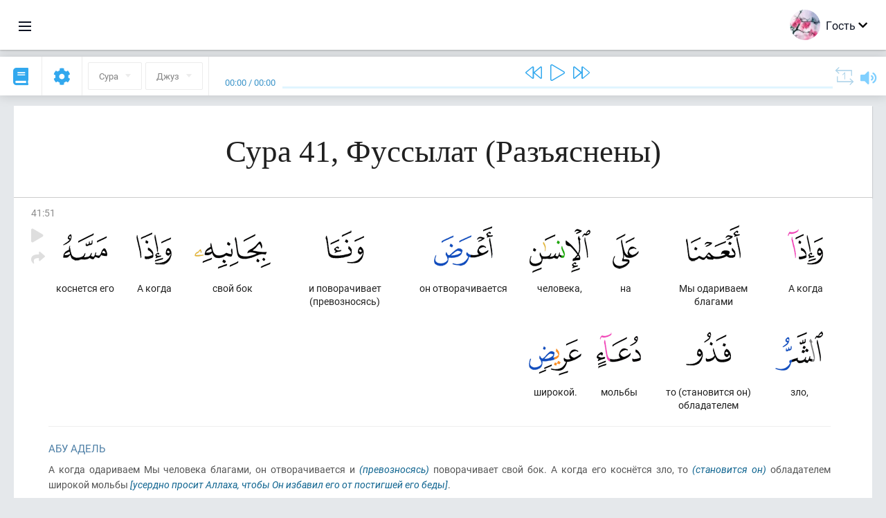

--- FILE ---
content_type: text/html; charset=UTF-8
request_url: https://ru.quranacademy.org/quran/41:51
body_size: 7574
content:
<!DOCTYPE html>
<html lang="ru" dir="ltr">
  <head>
    <meta charset="utf-8">
    <title>Сура 41 Фуссылат (Разъяснены). Читать и слушать Коран · Академия Корана</title>
    <meta name="description" content="Читать и слушать Коран: Арабский, перевод, перевод по словам и толкование (тафсир). Сура 41 Фуссылат (Разъяснены). Доступные переводы: Абу Адель, Тафс...">

    <meta name="keywords" content="Читать, Слушать, Коран, quran.surah, quran.ayah, Разъяснены, Фуссылат">

    <meta http-equiv="X-UA-Compatible" content="IE=edge">
    <meta name="viewport" content="width=device-width, initial-scale=1, user-scalable=no">


<script>
    window.Loader = new function () {
        var self = this

        this.onFullLoadFirstCallbacks = [];
        this.onFullLoadCallbacks = [];

        this.isLoaded = false;

        this.loadedStylesheets = [];

        function runCallbacks(callbacks) {
            var errors = [];

            callbacks.map(function (callback) {
                try {
                    callback();
                } catch (e) {
                    errors.push(e);
                }
            });

            return errors
        }

        this.onFullLoad = function(callback) {
            if (this.isLoaded) {
                callback();
            } else {
                this.onFullLoadCallbacks.push(callback);
            }
        };

        this.onFullLoadFirst = function(callback) {
            if (this.isLoaded) {
                callback();
            } else {
                this.onFullLoadFirstCallbacks.push(callback);
            }
        };

        this.loaded = function () {
            const firstCallbackErrors = runCallbacks(this.onFullLoadFirstCallbacks);
            const callbackErrors = runCallbacks(this.onFullLoadCallbacks);

            this.isLoaded = true;

            firstCallbackErrors.map(function (e) {
                throw e;
            });

            callbackErrors.map(function (e) {
                throw e;
            });
        };
    };
</script><link rel="shortcut icon" href="/favicons/favicon.ico" type="image/x-icon">
<link rel="icon" type="image/png" href="/favicons/favicon-32x32.png" sizes="32x32">
<link rel="icon" type="image/png" href="/favicons/android-chrome-192x192.png" sizes="192x192">
<link rel="icon" type="image/png" href="/favicons/favicon-96x96.png" sizes="96x96">
<link rel="icon" type="image/png" href="/favicons/favicon-16x16.png" sizes="16x16">
<link rel="apple-touch-icon" sizes="57x57" href="/favicons/apple-touch-icon-57x57.png">
<link rel="apple-touch-icon" sizes="60x60" href="/favicons/apple-touch-icon-60x60.png">
<link rel="apple-touch-icon" sizes="72x72" href="/favicons/apple-touch-icon-72x72.png">
<link rel="apple-touch-icon" sizes="76x76" href="/favicons/apple-touch-icon-76x76.png">
<link rel="apple-touch-icon" sizes="114x114" href="/favicons/apple-touch-icon-114x114.png">
<link rel="apple-touch-icon" sizes="120x120" href="/favicons/apple-touch-icon-120x120.png">
<link rel="apple-touch-icon" sizes="144x144" href="/favicons/apple-touch-icon-144x144.png">
<link rel="apple-touch-icon" sizes="152x152" href="/favicons/apple-touch-icon-152x152.png">
<link rel="apple-touch-icon" sizes="180x180" href="/favicons/apple-touch-icon-180x180.png">
<link rel="manifest" href="/favicons/manifest.json">
<meta name="msapplication-TileColor" content="#5e1596">
<meta name="msapplication-TileImage" content="/favicons/mstile-144x144.png">
<meta name="msapplication-config" content="/favicons/browserconfig.xml">
<meta name="theme-color" content="#ffffff"><link rel="stylesheet" href="https://use.typekit.net/srz0rtf.css">

<link href="/compiled/browser/app.6a5c3dc06d11913ad7bb.css" rel="stylesheet" type="text/css" />
<script type="application/ld+json">
{
  "@context" : "http://schema.org",
  "@type" : "Organization",
  "name" : "Академия Корана",
  "url" : "https://ru.quranacademy.org",
  "description": "В Академии Корана вы сможете изучить Коран и арабский язык с любого уровня, а также получить комплексные знания о важнейших составляющих Последнего Писания.",
  "sameAs" : [
    "https://www.facebook.com/quranacademy",
    "https://twitter.com/quranacademy",
    "https://plus.google.com/u/0/+HolyQuranAcademy",
    "https://www.instagram.com/holyquranacademy",
    "https://www.youtube.com/holyquranacademy",
    "https://www.linkedin.com/company/quranacademy",
    "https://www.pinterest.com/holyquranworld",
    "https://soundcloud.com/quranacademy",
    "https://quranacademy.tumblr.com",
    "https://github.com/quranacademy",
    "https://vk.com/quranacademy",
    "https://medium.com/@quranacademy",
    "https://ok.ru/quranacademy",
    "https://telegram.me/quranacademy",
    "https://www.flickr.com/photos/quranacademy",
    "https://vk.com/holyquranworld"
  ]
}
</script>


<meta name="dmca-site-verification" content="cWU1LzB5Tm1mWjNOTjFVL0lubmZLc2wrU1g5Zk5XYlNKSXNUT2UyMUZmOD01" />



  </head>
  <body class="ltr-mode"><div id="react-module-6976657f59b35" class=" react-module-header"></div>
            <script>
                Loader.onFullLoadFirst(function () {
                    mountReactComponent('react-module-6976657f59b35', 'header', {"navigationMenuActiveItemCode":"quran","encyclopediaAvailable":true,"str":{"adminPanel":"\u041f\u0430\u043d\u0435\u043b\u044c \u0430\u0434\u043c\u0438\u043d\u0438\u0441\u0442\u0440\u0430\u0442\u043e\u0440\u0430","bookmarks":"\u0417\u0430\u043a\u043b\u0430\u0434\u043a\u0438","encyclopedia":"\u042d\u043d\u0446\u0438\u043a\u043b\u043e\u043f\u0435\u0434\u0438\u044f","guest":"\u0413\u043e\u0441\u0442\u044c","help":"\u041f\u043e\u043c\u043e\u0449\u044c","interactiveLessons":"\u0418\u043d\u0442\u0435\u0440\u0430\u043a\u0442\u0438\u0432\u043d\u044b\u0435 \u0443\u0440\u043e\u043a\u0438","logIn":"\u0412\u043e\u0439\u0442\u0438","logOut":"\u0412\u044b\u0439\u0442\u0438","memorization":"\u0417\u0430\u0443\u0447\u0438\u0432\u0430\u043d\u0438\u0435 \u041a\u043e\u0440\u0430\u043d\u0430","profile":"\u041f\u0440\u043e\u0444\u0438\u043b\u044c","quran":"\u041a\u043e\u0440\u0430\u043d","settings":"\u041d\u0430\u0441\u0442\u0440\u043e\u0439\u043a\u0438","siteSections":"\u0420\u0430\u0437\u0434\u0435\u043b\u044b \u0441\u0430\u0439\u0442\u0430"},"urls":{"adminPanel":"https:\/\/ru.quranacademy.org\/admin","encyclopedia":"https:\/\/ru.quranacademy.org\/encyclopedia","helpCenter":"https:\/\/ru.quranacademy.org\/help","interactiveLessons":"https:\/\/ru.quranacademy.org\/courses","login":"https:\/\/ru.quranacademy.org\/login","memorization":"https:\/\/ru.quranacademy.org\/memorization","profile":"https:\/\/ru.quranacademy.org\/profile","quran":"https:\/\/ru.quranacademy.org\/quran","settings":"https:\/\/ru.quranacademy.org\/profile\/settings\/personal-information"}}, 'render', true)
                });
            </script>
        
    <div id="content">
<div class="page-container"><div id="react-module-6976657f505bd" class=" react-module-quran"></div>
            <script>
                Loader.onFullLoadFirst(function () {
                    mountReactComponent('react-module-6976657f505bd', 'quran', {"displayMode":"ayah","currentSuraNum":41,"currentSura":{"id":41,"basmala":true,"type_id":1,"ayats_count":54,"juz_num":24,"juz_page":13,"hizb_num":48,"hizb_page":5,"rub_num":190,"ayat_begin_id":4219,"ayat_end_id":4272,"number":41,"arabic_name":"\u0641\u0635\u0644\u062a","text":{"id":41,"name":"\u0420\u0430\u0437\u044a\u044f\u0441\u043d\u0435\u043d\u044b","sura_id":41,"language_id":1,"transliteration":"\u0424\u0443\u0441\u0441\u044b\u043b\u0430\u0442","about_markdown":null,"about_html":null}},"basmalaAyat":{"id":1,"surahNumber":1,"juzNumber":1,"number":1,"sajdah":false,"wordGroups":[{"id":1896516,"ayahId":1,"surahNumber":1,"ayahNumber":1,"index":0,"text":"\u0421 \u0438\u043c\u0435\u043d\u0435\u043c","words":[{"id":1,"surahNumber":1,"ayahNumber":1,"order":1,"hasOwnImage":true,"imageWidth":88,"imageHeight":100,"text":"\u0421 \u0438\u043c\u0435\u043d\u0435\u043c"}],"isLastWordGroupOfAyah":false},{"id":1896517,"ayahId":1,"surahNumber":1,"ayahNumber":1,"index":1,"text":"\u0410\u043b\u043b\u0430\u0445\u0430,","words":[{"id":2,"surahNumber":1,"ayahNumber":1,"order":2,"hasOwnImage":true,"imageWidth":40,"imageHeight":100,"text":"\u0410\u043b\u043b\u0430\u0445\u0430,"}],"isLastWordGroupOfAyah":false},{"id":1896518,"ayahId":1,"surahNumber":1,"ayahNumber":1,"index":2,"text":"\u041c\u0438\u043b\u043e\u0441\u0442\u0438\u0432\u043e\u0433\u043e,","words":[{"id":3,"surahNumber":1,"ayahNumber":1,"order":3,"hasOwnImage":true,"imageWidth":131,"imageHeight":100,"text":"\u041c\u0438\u043b\u043e\u0441\u0442\u0438\u0432\u043e\u0433\u043e,"}],"isLastWordGroupOfAyah":false},{"id":1896519,"ayahId":1,"surahNumber":1,"ayahNumber":1,"index":3,"text":"\u041c\u0438\u043b\u043e\u0441\u0435\u0440\u0434\u043d\u043e\u0433\u043e!","words":[{"id":4,"surahNumber":1,"ayahNumber":1,"order":4,"hasOwnImage":true,"imageWidth":92,"imageHeight":100,"text":"\u041c\u0438\u043b\u043e\u0441\u0435\u0440\u0434\u043d\u043e\u0433\u043e!"}],"isLastWordGroupOfAyah":true}]},"ayats":[{"id":4269,"surahNumber":41,"juzNumber":25,"number":51,"sajdah":false,"wordGroups":[{"id":1957698,"ayahId":4269,"surahNumber":41,"ayahNumber":51,"index":0,"text":"\u0410 \u043a\u043e\u0433\u0434\u0430","words":[{"id":62118,"surahNumber":41,"ayahNumber":51,"order":1,"hasOwnImage":true,"imageWidth":51,"imageHeight":100,"text":"\u0410 \u043a\u043e\u0433\u0434\u0430"}],"isLastWordGroupOfAyah":false},{"id":1957699,"ayahId":4269,"surahNumber":41,"ayahNumber":51,"index":1,"text":"\u041c\u044b \u043e\u0434\u0430\u0440\u0438\u0432\u0430\u0435\u043c \u0431\u043b\u0430\u0433\u0430\u043c\u0438","words":[{"id":62119,"surahNumber":41,"ayahNumber":51,"order":2,"hasOwnImage":true,"imageWidth":79,"imageHeight":100,"text":"\u041c\u044b \u043e\u0434\u0430\u0440\u0438\u0432\u0430\u0435\u043c \u0431\u043b\u0430\u0433\u0430\u043c\u0438"}],"isLastWordGroupOfAyah":false},{"id":1957700,"ayahId":4269,"surahNumber":41,"ayahNumber":51,"index":2,"text":"\u043d\u0430","words":[{"id":62120,"surahNumber":41,"ayahNumber":51,"order":3,"hasOwnImage":true,"imageWidth":38,"imageHeight":100,"text":"\u043d\u0430"}],"isLastWordGroupOfAyah":false},{"id":1957701,"ayahId":4269,"surahNumber":41,"ayahNumber":51,"index":3,"text":"\u0447\u0435\u043b\u043e\u0432\u0435\u043a\u0430,","words":[{"id":62121,"surahNumber":41,"ayahNumber":51,"order":4,"hasOwnImage":true,"imageWidth":88,"imageHeight":100,"text":"\u0447\u0435\u043b\u043e\u0432\u0435\u043a\u0430,"}],"isLastWordGroupOfAyah":false},{"id":1957702,"ayahId":4269,"surahNumber":41,"ayahNumber":51,"index":4,"text":"\u043e\u043d \u043e\u0442\u0432\u043e\u0440\u0430\u0447\u0438\u0432\u0430\u0435\u0442\u0441\u044f","words":[{"id":62122,"surahNumber":41,"ayahNumber":51,"order":5,"hasOwnImage":true,"imageWidth":85,"imageHeight":100,"text":"\u043e\u043d \u043e\u0442\u0432\u043e\u0440\u0430\u0447\u0438\u0432\u0430\u0435\u0442\u0441\u044f"}],"isLastWordGroupOfAyah":false},{"id":1957703,"ayahId":4269,"surahNumber":41,"ayahNumber":51,"index":5,"text":"\u0438 \u043f\u043e\u0432\u043e\u0440\u0430\u0447\u0438\u0432\u0430\u0435\u0442 (\u043f\u0440\u0435\u0432\u043e\u0437\u043d\u043e\u0441\u044f\u0441\u044c)","words":[{"id":62123,"surahNumber":41,"ayahNumber":51,"order":6,"hasOwnImage":true,"imageWidth":56,"imageHeight":100,"text":"\u0438 \u043f\u043e\u0432\u043e\u0440\u0430\u0447\u0438\u0432\u0430\u0435\u0442 (\u043f\u0440\u0435\u0432\u043e\u0437\u043d\u043e\u0441\u044f\u0441\u044c)"}],"isLastWordGroupOfAyah":false},{"id":1957704,"ayahId":4269,"surahNumber":41,"ayahNumber":51,"index":6,"text":"\u0441\u0432\u043e\u0439 \u0431\u043e\u043a","words":[{"id":62124,"surahNumber":41,"ayahNumber":51,"order":7,"hasOwnImage":true,"imageWidth":110,"imageHeight":100,"text":"\u0441\u0432\u043e\u0439 \u0431\u043e\u043a"}],"isLastWordGroupOfAyah":false},{"id":1957705,"ayahId":4269,"surahNumber":41,"ayahNumber":51,"index":7,"text":"\u0410 \u043a\u043e\u0433\u0434\u0430","words":[{"id":62125,"surahNumber":41,"ayahNumber":51,"order":8,"hasOwnImage":true,"imageWidth":51,"imageHeight":100,"text":"\u0410 \u043a\u043e\u0433\u0434\u0430"}],"isLastWordGroupOfAyah":false},{"id":1957706,"ayahId":4269,"surahNumber":41,"ayahNumber":51,"index":8,"text":"\u043a\u043e\u0441\u043d\u0435\u0442\u0441\u044f \u0435\u0433\u043e","words":[{"id":62126,"surahNumber":41,"ayahNumber":51,"order":9,"hasOwnImage":true,"imageWidth":64,"imageHeight":100,"text":"\u043a\u043e\u0441\u043d\u0435\u0442\u0441\u044f \u0435\u0433\u043e"}],"isLastWordGroupOfAyah":false},{"id":1957707,"ayahId":4269,"surahNumber":41,"ayahNumber":51,"index":9,"text":"\u0437\u043b\u043e,","words":[{"id":62127,"surahNumber":41,"ayahNumber":51,"order":10,"hasOwnImage":true,"imageWidth":69,"imageHeight":100,"text":"\u0437\u043b\u043e,"}],"isLastWordGroupOfAyah":false},{"id":1957708,"ayahId":4269,"surahNumber":41,"ayahNumber":51,"index":10,"text":"\u0442\u043e (\u0441\u0442\u0430\u043d\u043e\u0432\u0438\u0442\u0441\u044f \u043e\u043d) \u043e\u0431\u043b\u0430\u0434\u0430\u0442\u0435\u043b\u0435\u043c","words":[{"id":62128,"surahNumber":41,"ayahNumber":51,"order":11,"hasOwnImage":true,"imageWidth":65,"imageHeight":100,"text":"\u0442\u043e (\u0441\u0442\u0430\u043d\u043e\u0432\u0438\u0442\u0441\u044f \u043e\u043d) \u043e\u0431\u043b\u0430\u0434\u0430\u0442\u0435\u043b\u0435\u043c"}],"isLastWordGroupOfAyah":false},{"id":1957709,"ayahId":4269,"surahNumber":41,"ayahNumber":51,"index":11,"text":"\u043c\u043e\u043b\u044c\u0431\u044b","words":[{"id":62129,"surahNumber":41,"ayahNumber":51,"order":12,"hasOwnImage":true,"imageWidth":64,"imageHeight":100,"text":"\u043c\u043e\u043b\u044c\u0431\u044b"}],"isLastWordGroupOfAyah":false},{"id":1957710,"ayahId":4269,"surahNumber":41,"ayahNumber":51,"index":12,"text":"\u0448\u0438\u0440\u043e\u043a\u043e\u0439.","words":[{"id":62130,"surahNumber":41,"ayahNumber":51,"order":13,"hasOwnImage":true,"imageWidth":76,"imageHeight":100,"text":"\u0448\u0438\u0440\u043e\u043a\u043e\u0439."}],"isLastWordGroupOfAyah":true}]}],"bookmarks":[],"currentJuzNum":25,"pageCount":null,"currentPage":null,"ayatsPerPage":null,"mushafPageNumber":482,"customTranslationIds":null,"currentRecitation":{"urlMask":"https:\/\/quran-audio.quranacademy.org\/by-ayah\/Mishari_Rashid_Al-Afasy_128kbps\/{sura}\/{ayat}.mp3","padZeros":true},"str":{"autoScrollDuringPlayback":"\u0410\u0432\u0442\u043e\u0441\u043a\u0440\u043e\u043b\u043b \u043f\u0440\u0438 \u0432\u043e\u0441\u043f\u0440\u043e\u0438\u0437\u0432\u0435\u0434\u0435\u043d\u0438\u0438","ayat":"\u0410\u044f\u0442","commonSettings":"\u041e\u0431\u0449\u0438\u0435","continuousReading":"\u041d\u0435\u043f\u0440\u0435\u0440\u044b\u0432\u043d\u043e\u0435 \u0447\u0442\u0435\u043d\u0438\u0435","copiedToClipboard":"\u0421\u0441\u044b\u043b\u043a\u0430 \u0441\u043a\u043e\u043f\u0438\u0440\u043e\u0432\u0430\u043d\u0430 \u0432 \u0431\u0443\u0444\u0435\u0440 \u043e\u0431\u043c\u0435\u043d\u0430","error":"\u041e\u0448\u0438\u0431\u043a\u0430","errorLoadingPage":"\u041e\u0448\u0438\u0431\u043a\u0430 \u043f\u0440\u0438 \u0437\u0430\u0433\u0440\u0443\u0437\u043a\u0435 \u0441\u0442\u0440\u0430\u043d\u0438\u0446\u044b","juz":"\u0414\u0436\u0443\u0437","reciter":"\u0427\u0442\u0435\u0446","searchPlaceholder":"\u041f\u043e\u0438\u0441\u043a...","select":"\u0412\u044b\u0431\u0440\u0430\u0442\u044c","sura":"\u0421\u0443\u0440\u0430","tajweedRulesHighlighting":"\u041f\u043e\u0434\u0441\u0432\u0435\u0442\u043a\u0430 \u0442\u0430\u0434\u0436\u0432\u0438\u0434\u0430","translationsAndTafseers":"\u041f\u0435\u0440\u0435\u0432\u043e\u0434\u044b \u0438 \u0442\u0430\u0444\u0441\u0438\u0440\u044b","quran":"\u0411\u043b\u0430\u0433\u043e\u0440\u043e\u0434\u043d\u044b\u0439 \u041a\u043e\u0440\u0430\u043d","withWordsHighlighting":"\u0421 \u043f\u043e\u0434\u0441\u0432\u0435\u0442\u043a\u043e\u0439 \u0441\u043b\u043e\u0432","wordByWordTranslation":"\u041f\u0435\u0440\u0435\u0432\u043e\u0434 \u043f\u043e \u0441\u043b\u043e\u0432\u0430\u043c","wordByWordTranslationLanguage":"\u042f\u0437\u044b\u043a \u043f\u0435\u0440\u0435\u0432\u043e\u0434\u0430 \u043f\u043e \u0441\u043b\u043e\u0432\u0430\u043c"}}, 'render', false)
                });
            </script>
        
</div>

<script>
    var metaViewPort = document.querySelector('meta[name="viewport"]')

            metaViewPort.setAttribute('content', 'width=device-width, initial-scale=1, user-scalable=no')
    </script>

    </div><div id="react-module-6976657f5a4b0" class=" react-module-whats-new-alert"></div>
            <script>
                Loader.onFullLoadFirst(function () {
                    mountReactComponent('react-module-6976657f5a4b0', 'whats-new-alert', {"str":{"whatsNew":"\u0427\u0442\u043e \u043d\u043e\u0432\u043e\u0433\u043e?"},"apiUrls":{"getUpdates":"https:\/\/ru.quranacademy.org\/whats-new\/updates"}}, 'render', false)
                });
            </script>
        <div id="react-module-6976657f606eb" class=" react-module-footer"></div>
            <script>
                Loader.onFullLoadFirst(function () {
                    mountReactComponent('react-module-6976657f606eb', 'footer', {"androidAppLink":"https:\/\/play.google.com\/store\/apps\/details?id=org.quranacademy.quran","helpCenterAvailable":true,"iosAppLink":"https:\/\/apps.apple.com\/ru\/app\/quran-academy-reader\/id1481765206","str":{"aboutProject":"\u041e \u043f\u0440\u043e\u0435\u043a\u0442\u0435","blog":"\u0411\u043b\u043e\u0433","contacts":"\u041a\u043e\u043d\u0442\u0430\u043a\u0442\u044b","contribute":"\u0421\u0434\u0435\u043b\u0430\u0442\u044c \u0432\u043a\u043b\u0430\u0434","currentFeatures":"\u0422\u0435\u043a\u0443\u0449\u0438\u0435 \u0432\u043e\u0437\u043c\u043e\u0436\u043d\u043e\u0441\u0442\u0438","followUsInSocialMedia":"\u041c\u044b \u0432 \u0441\u043e\u0446. \u0441\u0435\u0442\u044f\u0445","helpCenter":"\u0426\u0435\u043d\u0442\u0440 \u043f\u043e\u043c\u043e\u0449\u0438","mobileApp":"\u041c\u043e\u0431\u0438\u043b\u044c\u043d\u043e\u0435 \u043f\u0440\u0438\u043b\u043e\u0436\u0435\u043d\u0438\u0435","ourPartners":"\u041d\u0430\u0448\u0438 \u043f\u0430\u0440\u0442\u043d\u0435\u0440\u044b","partnersWidget":"\u0412\u0438\u0434\u0436\u0435\u0442 \u0434\u043b\u044f \u043f\u0430\u0440\u0442\u043d\u0435\u0440\u043e\u0432","privacyPolicy":"\u041f\u0440\u0430\u0432\u0438\u043b\u0430 \u043a\u043e\u043d\u0444\u0438\u0434\u0435\u043d\u0446\u0438\u0430\u043b\u044c\u043d\u043e\u0441\u0442\u0438","radio":"\u0420\u0430\u0434\u0438\u043e","support":"\u041e\u0442\u0437\u044b\u0432\u044b \u0438 \u043f\u0440\u0435\u0434\u043b\u043e\u0436\u0435\u043d\u0438\u044f","termsOfUse":"\u0423\u0441\u043b\u043e\u0432\u0438\u044f \u0438\u0441\u043f\u043e\u043b\u044c\u0437\u043e\u0432\u0430\u043d\u0438\u044f"},"urls":{"privacyPolicy":"https:\/\/ru.quranacademy.org\/page\/1-pravila-konfidencialnosti","termsOfUse":"https:\/\/ru.quranacademy.org\/page\/2-pravila-polzovaniya"}}, 'render', true)
                });
            </script>
        <div id="react-module-6976657f6070a" class=" react-module-toastify"></div>
            <script>
                Loader.onFullLoadFirst(function () {
                    mountReactComponent('react-module-6976657f6070a', 'toastify', {"keepMounted":true}, 'render', false)
                });
            </script>
        <script src="https://ru.quranacademy.org/ui-strings/ru?1746213878"></script>

    <script>
        ENV = {"avatarDimensions":[200,100,50],"appVersion":"062e8d11e8d8af2fe39585b2ba4e4927554168f8","csrfToken":"u5F0QuOpKfVf64zlNVPEMzPYyTgKKBenPG9YBhjY","currentLanguage":{"id":1,"code":"ru","active":true,"is_default":true,"locale":"ru_RU","yandex_language_id":1,"is_rtl":false,"fallback_language_id":null,"level":1,"code_iso1":"ru","code_iso3":"rus","original_name":"\u0420\u0443\u0441\u0441\u043a\u0438\u0439"},"debug":false,"domain":"quranacademy.org","environment":"production","isGuest":true,"languages":[{"id":45,"code":"av","scriptDirection":"ltr","name":"\u0410\u0432\u0430\u0440\u0441\u043a\u0438\u0439","originalName":"\u0410\u0432\u0430\u0440 \u043c\u0430\u0446\u0304I","fallbackLanguageId":1},{"id":4,"code":"az","scriptDirection":"ltr","name":"\u0410\u0437\u0435\u0440\u0431\u0430\u0439\u0434\u0436\u0430\u043d\u0441\u043a\u0438\u0439","originalName":"Az\u0259rbaycan dili","fallbackLanguageId":1},{"id":61,"code":"sq","scriptDirection":"ltr","name":"\u0410\u043b\u0431\u0430\u043d\u0441\u043a\u0438\u0439","originalName":"Shqip","fallbackLanguageId":2},{"id":68,"code":"am","scriptDirection":"ltr","name":"\u0410\u043c\u0445\u0430\u0440\u0441\u043a\u0438\u0439","originalName":"\u12a0\u121b\u122d\u129b","fallbackLanguageId":2},{"id":2,"code":"en","scriptDirection":"ltr","name":"\u0410\u043d\u0433\u043b\u0438\u0439\u0441\u043a\u0438\u0439","originalName":"English","fallbackLanguageId":1},{"id":3,"code":"ar","scriptDirection":"rtl","name":"\u0410\u0440\u0430\u0431\u0441\u043a\u0438\u0439","originalName":"\u0627\u0644\u0639\u0631\u0628\u064a\u0629","fallbackLanguageId":2},{"id":43,"code":"ba","scriptDirection":"ltr","name":"\u0411\u0430\u0448\u043a\u0438\u0440\u0441\u043a\u0438\u0439","originalName":"\u0411\u0430\u0448\u04a1\u043e\u0440\u0442","fallbackLanguageId":1},{"id":50,"code":"bn","scriptDirection":"ltr","name":"\u0411\u0435\u043d\u0433\u0430\u043b\u044c\u0441\u043a\u0438\u0439","originalName":"\u09ac\u09be\u0982\u09b2\u09be","fallbackLanguageId":2},{"id":53,"code":"bg","scriptDirection":"ltr","name":"\u0411\u043e\u043b\u0433\u0430\u0440\u0441\u043a\u0438\u0439","originalName":"\u0411\u044a\u043b\u0433\u0430\u0440\u0441\u043a\u0438","fallbackLanguageId":1},{"id":62,"code":"bs","scriptDirection":"ltr","name":"\u0411\u043e\u0441\u043d\u0438\u0439\u0441\u043a\u0438\u0439","originalName":"Bosanski","fallbackLanguageId":2},{"id":80,"code":"el","scriptDirection":"ltr","name":"\u0413\u0440\u0435\u0447\u0435\u0441\u043a\u0438\u0439","originalName":"\u0395\u03bb\u03bb\u03b7\u03bd\u03b9\u03ba\u03ac","fallbackLanguageId":2},{"id":54,"code":"ka","scriptDirection":"ltr","name":"\u0413\u0440\u0443\u0437\u0438\u043d\u0441\u043a\u0438\u0439","originalName":"\u10e5\u10d0\u10e0\u10d7\u10e3\u10da\u10d8","fallbackLanguageId":2},{"id":81,"code":"he","scriptDirection":"rtl","name":"\u0418\u0432\u0440\u0438\u0442","originalName":"\u05e2\u05d1\u05e8\u05d9\u05ea","fallbackLanguageId":2},{"id":44,"code":"inh","scriptDirection":"ltr","name":"\u0418\u043d\u0433\u0443\u0448\u0441\u043a\u0438\u0439","originalName":"\u0413l\u0430\u043b\u0433I\u0430\u0439","fallbackLanguageId":1},{"id":52,"code":"id","scriptDirection":"ltr","name":"\u0418\u043d\u0434\u043e\u043d\u0435\u0437\u0438\u0439\u0441\u043a\u0438\u0439","originalName":"Bahasa Indonesia","fallbackLanguageId":2},{"id":59,"code":"es","scriptDirection":"ltr","name":"\u0418\u0441\u043f\u0430\u043d\u0441\u043a\u0438\u0439","originalName":"Espa\u00f1ol","fallbackLanguageId":2},{"id":60,"code":"it","scriptDirection":"ltr","name":"\u0418\u0442\u0430\u043b\u044c\u044f\u043d\u0441\u043a\u0438\u0439","originalName":"Italiano","fallbackLanguageId":2},{"id":79,"code":"kbd","scriptDirection":"ltr","name":"\u041a\u0430\u0431\u0430\u0440\u0434\u0438\u043d\u043e-\u0447\u0435\u0440\u043a\u0435\u0441\u0441\u043a\u0438\u0439","originalName":"\u0410\u0434\u044b\u0433\u044d\u0431\u0437\u044d","fallbackLanguageId":1},{"id":40,"code":"kk","scriptDirection":"ltr","name":"\u041a\u0430\u0437\u0430\u0445\u0441\u043a\u0438\u0439","originalName":"\u049a\u0430\u0437\u0430\u049b \u0442\u0456\u043b\u0456","fallbackLanguageId":1},{"id":82,"code":"krc","scriptDirection":"ltr","name":"\u041a\u0430\u0440\u0430\u0447\u0430\u0435\u0432\u043e-\u0431\u0430\u043b\u043a\u0430\u0440\u0441\u043a\u0438\u0439","originalName":"\u041a\u044a\u0430\u0440\u0430\u0447\u0430\u0439-\u043c\u0430\u043b\u043a\u044a\u0430\u0440","fallbackLanguageId":1},{"id":63,"code":"zh","scriptDirection":"ltr","name":"\u041a\u0438\u0442\u0430\u0439\u0441\u043a\u0438\u0439","originalName":"\u4e2d\u6587(\u7b80\u4f53)","fallbackLanguageId":2},{"id":69,"code":"ko","scriptDirection":"ltr","name":"\u041a\u043e\u0440\u0435\u0439\u0441\u043a\u0438\u0439","originalName":"\ud55c\uad6d\uc5b4","fallbackLanguageId":2},{"id":83,"code":"ku","scriptDirection":"ltr","name":"\u041a\u0443\u0440\u0434\u0441\u043a\u0438\u0439","originalName":"Kurd\u00ee","fallbackLanguageId":2},{"id":48,"code":"lez","scriptDirection":"ltr","name":"\u041b\u0435\u0437\u0433\u0438\u043d\u0441\u043a\u0438\u0439","originalName":"\u041b\u0435\u0437\u0433\u0438","fallbackLanguageId":1},{"id":70,"code":"ms","scriptDirection":"ltr","name":"\u041c\u0430\u043b\u0430\u0439\u0441\u043a\u0438\u0439","originalName":"Bahasa Melayu","fallbackLanguageId":2},{"id":84,"code":"mo","scriptDirection":"ltr","name":"\u041c\u043e\u043b\u0434\u0430\u0432\u0441\u043a\u0438\u0439","originalName":"Moldoveneasc\u0103","fallbackLanguageId":75},{"id":47,"code":"de","scriptDirection":"ltr","name":"\u041d\u0435\u043c\u0435\u0446\u043a\u0438\u0439","originalName":"Deutsch","fallbackLanguageId":2},{"id":51,"code":"ne","scriptDirection":"ltr","name":"\u041d\u0435\u043f\u0430\u043b\u044c\u0441\u043a\u0438\u0439","originalName":"\u0928\u0947\u092a\u093e\u0932\u0940","fallbackLanguageId":2},{"id":65,"code":"nl","scriptDirection":"ltr","name":"\u041d\u0438\u0434\u0435\u0440\u043b\u0430\u043d\u0434\u0441\u043a\u0438\u0439","originalName":"Nederlands","fallbackLanguageId":47},{"id":71,"code":"no","scriptDirection":"ltr","name":"\u041d\u043e\u0440\u0432\u0435\u0436\u0441\u043a\u0438\u0439 (\u0431\u0443\u043a\u043c\u043e\u043b)","originalName":"Norsk (bokm\u00e5l)","fallbackLanguageId":2},{"id":72,"code":"fa","scriptDirection":"rtl","name":"\u041f\u0435\u0440\u0441\u0438\u0434\u0441\u043a\u0438\u0439","originalName":"\u0641\u0627\u0631\u0633\u06cc\u200f","fallbackLanguageId":3},{"id":73,"code":"pl","scriptDirection":"ltr","name":"\u041f\u043e\u043b\u044c\u0441\u043a\u0438\u0439","originalName":"Polski","fallbackLanguageId":2},{"id":74,"code":"pt","scriptDirection":"ltr","name":"\u041f\u043e\u0440\u0442\u0443\u0433\u0430\u043b\u044c\u0441\u043a\u0438\u0439","originalName":"Portugu\u00eas","fallbackLanguageId":2},{"id":75,"code":"ro","scriptDirection":"ltr","name":"\u0420\u0443\u043c\u044b\u043d\u0441\u043a\u0438\u0439","originalName":"Rom\u00e2n\u0103","fallbackLanguageId":2},{"id":1,"code":"ru","scriptDirection":"ltr","name":"\u0420\u0443\u0441\u0441\u043a\u0438\u0439","originalName":"\u0420\u0443\u0441\u0441\u043a\u0438\u0439","fallbackLanguageId":null},{"id":56,"code":"so","scriptDirection":"ltr","name":"\u0421\u043e\u043c\u0430\u043b\u0438\u0439\u0441\u043a\u0438\u0439","originalName":"Af-Soomaali","fallbackLanguageId":2},{"id":85,"code":"sw","scriptDirection":"ltr","name":"\u0421\u0443\u0430\u0445\u0438\u043b\u0438","originalName":"Kiswahili","fallbackLanguageId":2},{"id":5,"code":"tg","scriptDirection":"ltr","name":"\u0422\u0430\u0434\u0436\u0438\u043a\u0441\u043a\u0438\u0439","originalName":"\u0422\u043e\u04b7\u0438\u043a\u04e3","fallbackLanguageId":1},{"id":77,"code":"th","scriptDirection":"ltr","name":"\u0422\u0430\u0439\u0441\u043a\u0438\u0439","originalName":"\u0e20\u0e32\u0e29\u0e32\u0e44\u0e17\u0e22","fallbackLanguageId":2},{"id":49,"code":"ta","scriptDirection":"ltr","name":"\u0422\u0430\u043c\u0438\u043b\u044c\u0441\u043a\u0438\u0439","originalName":"\u0ba4\u0bae\u0bbf\u0bb4\u0bcd","fallbackLanguageId":2},{"id":57,"code":"tt","scriptDirection":"ltr","name":"\u0422\u0430\u0442\u0430\u0440\u0441\u043a\u0438\u0439","originalName":"\u0422\u0430\u0442\u0430\u0440\u0447\u0430","fallbackLanguageId":1},{"id":6,"code":"tr","scriptDirection":"ltr","name":"\u0422\u0443\u0440\u0435\u0446\u043a\u0438\u0439","originalName":"T\u00fcrk\u00e7e","fallbackLanguageId":2},{"id":39,"code":"uz","scriptDirection":"ltr","name":"\u0423\u0437\u0431\u0435\u043a\u0441\u043a\u0438\u0439","originalName":"O'zbek","fallbackLanguageId":1},{"id":86,"code":"ug","scriptDirection":"rtl","name":"\u0423\u0439\u0433\u0443\u0440\u0441\u043a\u0438\u0439","originalName":"\u0626\u06c7\u064a\u063a\u06c7\u0631\u0686\u06d5","fallbackLanguageId":2},{"id":58,"code":"uk","scriptDirection":"ltr","name":"\u0423\u043a\u0440\u0430\u0438\u043d\u0441\u043a\u0438\u0439","originalName":"\u0423\u043a\u0440\u0430\u0457\u043d\u0441\u044c\u043a\u0430","fallbackLanguageId":1},{"id":78,"code":"ur","scriptDirection":"rtl","name":"\u0423\u0440\u0434\u0443","originalName":"\u0627\u0631\u062f\u0648","fallbackLanguageId":66},{"id":41,"code":"fr","scriptDirection":"ltr","name":"\u0424\u0440\u0430\u043d\u0446\u0443\u0437\u0441\u043a\u0438\u0439","originalName":"Fran\u00e7ais","fallbackLanguageId":2},{"id":55,"code":"ha","scriptDirection":"ltr","name":"\u0425\u0430\u0443\u0441\u0430","originalName":"Hausa","fallbackLanguageId":2},{"id":66,"code":"hi","scriptDirection":"ltr","name":"\u0425\u0438\u043d\u0434\u0438","originalName":"\u0939\u093f\u0928\u094d\u0926\u0940","fallbackLanguageId":2},{"id":46,"code":"ce","scriptDirection":"ltr","name":"\u0427\u0435\u0447\u0435\u043d\u0441\u043a\u0438\u0439","originalName":"\u041d\u043e\u0445\u0447\u0438\u0439","fallbackLanguageId":1},{"id":64,"code":"cs","scriptDirection":"ltr","name":"\u0427\u0435\u0448\u0441\u043a\u0438\u0439","originalName":"\u010ce\u0161tina","fallbackLanguageId":2},{"id":76,"code":"sv","scriptDirection":"ltr","name":"\u0428\u0432\u0435\u0434\u0441\u043a\u0438\u0439","originalName":"Svenska","fallbackLanguageId":2},{"id":67,"code":"ja","scriptDirection":"ltr","name":"\u042f\u043f\u043e\u043d\u0441\u043a\u0438\u0439","originalName":"\u65e5\u672c\u8a9e","fallbackLanguageId":2}],"protocol":"https","rollbarEnabled":true,"rollbarToken":"031444658e4a4040a38ef6bb27379125","settings":{"quran_app_banner_closed":false,"media_players_volume":0.7,"admin_sidebar_opened":true,"admin_selected_quran_wbw_translations":[],"quran_ayats_translations":[4],"quran_word_by_word_translation_enabled":true,"quran_word_by_word_translation":33,"quran_words_continuous_reading":false,"quran_tajweed_enabled":true,"quran_auto_scroll_during_playback_enabled":false,"quran_recitation_id":14,"quran_recitation_repeat_count":1,"interactive_lessons_layout":"new","puzzle_settings":true,"puzzle_level":20,"puzzle_ayat_recitation_id":11,"puzzle_is_audio":true,"puzzle_repeat_count":1,"puzzle_repeat_interval":0,"puzzle_is_tajweed":true,"puzzle_is_translation":true,"puzzle_language_id":1,"puzzle_is_strict_mode":false,"puzzle_add_words":false},"user":null,"yandexMetrikaKey":"44763238"}

        isNodeJs = false
    </script>

    <script src="/compiled/browser/app.4b8113e5f5306e3ecc4a.js"></script>
    <script async src="/compiled/browser/react.e1fa4e13232be61691cb.chunk.js"></script>


<script>
  (function(i,s,o,g,r,a,m){i['GoogleAnalyticsObject']=r;i[r]=i[r]||function(){
  (i[r].q=i[r].q||[]).push(arguments)},i[r].l=1*new Date();a=s.createElement(o),
  m=s.getElementsByTagName(o)[0];a.async=1;a.src=g;m.parentNode.insertBefore(a,m)
  })(window,document,'script','https://www.google-analytics.com/analytics.js','ga');

  ga('create', 'UA-99896292-1', 'auto');
  ga('send', 'pageview');
  setTimeout(function(){
      ga('send', 'event', 'New Visitor', location.pathname);
  }, 15000);
</script>

<!-- Yandex.Metrika counter -->
<script type="text/javascript">
    (function (d, w, c) {
        (w[c] = w[c] || []).push(function() {
            try {
                w.yaCounter44763238 = new Ya.Metrika({
                    id:44763238,
                    clickmap:true,
                    trackLinks:true,
                    accurateTrackBounce:true,
                    webvisor:true
                });
            } catch(e) { }
        });

        var n = d.getElementsByTagName("script")[0],
            s = d.createElement("script"),
            f = function () { n.parentNode.insertBefore(s, n); };
        s.type = "text/javascript";
        s.async = true;
        s.src = "https://mc.yandex.ru/metrika/watch.js";

        if (w.opera == "[object Opera]") {
            d.addEventListener("DOMContentLoaded", f, false);
        } else { f(); }
    })(document, window, "yandex_metrika_callbacks");
</script>
<noscript><div><img src="https://mc.yandex.ru/watch/44763238" style="position:absolute; left:-9999px;" alt="" /></div></noscript>
<!-- /Yandex.Metrika counter -->



<script>
    var Tawk_API = Tawk_API || {};
    var Tawk_LoadStart = new Date();

    Loader.onFullLoad(function () {
        var s1  =document.createElement("script");
        var s0 = document.getElementsByTagName("script")[0];

        s1.async=true;
        s1.src='https://embed.tawk.to/5a564c2bd7591465c7069e5c/default';
        s1.charset='UTF-8';

        s1.setAttribute('crossorigin','*');

        s0.parentNode.insertBefore(s1,s0);
    });
</script>

<script src="https://images.dmca.com/Badges/DMCABadgeHelper.min.js"></script>
  </body>
</html>

--- FILE ---
content_type: application/javascript
request_url: https://ru.quranacademy.org/ui-strings/ru?1746213878
body_size: 45315
content:
window.UiStrings = {"admin":{"active-by-default":"\u0410\u043a\u0442\u0438\u0432\u0435\u043d \u043f\u043e \u0443\u043c\u043e\u043b\u0447\u0430\u043d\u0438\u044e","add-collaborator":"\u0414\u043e\u0431\u0430\u0432\u0438\u0442\u044c \u0440\u0430\u0437\u0440\u0430\u0431\u043e\u0442\u0447\u0438\u043a\u0430","admitted":"\u0422\u043e\u043b\u044c\u043a\u043e \u0434\u043e\u043f\u0443\u0449\u0435\u043d\u043d\u044b\u0435","arabic-text":"\u0410\u0440\u0430\u0431\u0441\u043a\u0438\u0439 \u0442\u0435\u043a\u0441\u0442","arabic-text-desc":"\u0418\u043d\u043e\u0433\u0434\u0430 \u043d\u0430\u043c \u0442\u0440\u0435\u0431\u0443\u0435\u0442\u0441\u044f \u0434\u043e\u0431\u0430\u0432\u0438\u0442\u044c \u043a \u043e\u043f\u0438\u0441\u0430\u043d\u0438\u044e \u043b\u0435\u043a\u0446\u0438\u0438 \u043d\u0435\u043a\u043e\u0442\u043e\u0440\u044b\u0439 \u0442\u0435\u043a\u0441\u0442 \u043d\u0430 \u0430\u0440\u0430\u0431\u0441\u043a\u043e\u043c. \u0418\u0441\u043f\u043e\u043b\u044c\u0437\u0443\u0439\u0442\u0435 \u0434\u0430\u043d\u043d\u043e\u0435 \u043f\u043e\u043b\u044f \u0434\u043b\u044f \u0442\u0430\u043a\u0438\u0445 \u0441\u0438\u0442\u0443\u0430\u0446\u0438\u0439.","attached-lessons":"\u041f\u043e\u0434\u043a\u043b\u044e\u0447\u0435\u043d\u0438\u0435 \u043b\u0435\u043a\u0446\u0438\u0438","attach-lesson":"\u041f\u043e\u0434\u043a\u043b\u044e\u0447\u0438\u0442\u044c \u043b\u0435\u043a\u0446\u0438\u044e","blog.posts":"\u041f\u0443\u0431\u043b\u0438\u043a\u0430\u0446\u0438\u0438","blog.posts.edit":"\u0420\u0435\u0434\u0430\u043a\u0442\u0438\u0440\u043e\u0432\u0430\u043d\u0438\u0435 \u043f\u0443\u0431\u043b\u0438\u043a\u0430\u0446\u0438\u0438","blog.posts.new":"\u041d\u043e\u0432\u0430\u044f \u043f\u0443\u0431\u043b\u0438\u043a\u0430\u0446\u0438\u044f","blog.tags.edit":"\u0420\u0435\u0434\u0430\u043a\u0442\u0438\u0440\u043e\u0432\u0430\u043d\u0438\u0435 \u0442\u0435\u0433\u0430","blog.tags.new":"\u041d\u043e\u0432\u044b\u0439 \u0442\u0435\u0433","categories.editing":"\u0420\u0435\u0434\u0430\u043a\u0442\u0438\u0440\u043e\u0432\u0430\u043d\u0438\u0435 \u043a\u0430\u0442\u0435\u0433\u043e\u0440\u0438\u0438","categories.new-subcategory":"\u041d\u043e\u0432\u0430\u044f \u043f\u043e\u0434\u043a\u0430\u0442\u0435\u0433\u043e\u0440\u0438\u044f","codename-on-latin":"\u041a\u043e\u0434\u043e\u0432\u043e\u0435 \u0438\u043c\u044f \u043d\u0430 \u043b\u0430\u0442\u0438\u043d\u0441\u043a\u043e\u043c","codename-on-latin-desc":"\u0414\u0430\u043d\u043d\u044b\u0439 \u0442\u0435\u043a\u0441\u0442 \u0438\u0441\u043f\u043e\u043b\u044c\u0437\u0443\u0435\u0442\u0441\u044f \u0434\u043b\u044f \u043f\u0440\u043e\u0432\u0435\u0440\u043e\u043a \u0432 \u0438\u0441\u0445\u043e\u0434\u043d\u043e\u043c \u043a\u043e\u0434\u0435 \u043f\u0440\u0438\u043b\u043e\u0436\u0435\u043d\u0438\u044f","code-of-the-language-on-crowdin":"\u041a\u043e\u0434 \u044f\u0437\u044b\u043a\u0430 \u043d\u0430 Crowdin","content.approved":"\u0414\u043e\u043f\u0443\u0449\u0435\u043d \u043a \u043f\u0443\u0431\u043b\u0438\u043a\u0430\u0446\u0438\u0438","content.attach":"\u041f\u043e\u0434\u043a\u043b\u044e\u0447\u0438\u0442\u044c \u043a\u043e\u043d\u0442\u0435\u043d\u0442","content-blocks":"\u0411\u043b\u043e\u043a\u0438 \u043a\u043e\u043d\u0442\u0435\u043d\u0442\u0430","content.edit":"\u0420\u0435\u0434\u0430\u043a\u0442\u0438\u0440\u043e\u0432\u0430\u043d\u0438\u0435 \u043a\u043e\u043d\u0442\u0435\u043d\u0442\u0430:","content-in-use":"\u0414\u0430\u043d\u043d\u044b\u0439 \u0431\u043b\u043e\u043a \u043a\u043e\u043d\u0442\u0435\u043d\u0442\u0430 \u0438\u0441\u043f\u043e\u043b\u044c\u0437\u0443\u0435\u0442\u0441\u044f \u0432 \u0441\u043b\u0435\u0434\u0443\u044e\u0449\u0438\u0445 \u043b\u0435\u043a\u0446\u0438\u044f\u0445:<br\/>:lessons_names<br\/>\u041f\u0440\u0435\u0436\u0434\u0435 \u0447\u0435\u043c \u0443\u0434\u0430\u043b\u044f\u0442\u044c \u0438\u0437 \u0441\u0438\u0441\u0442\u0435\u043c\u044b \u0434\u0430\u043d\u043d\u044b\u0439 \u0431\u043b\u043e\u043a \u043a\u043e\u043d\u0442\u0435\u043d\u0442\u0430, \u043e\u0442\u043a\u043b\u044e\u0447\u0438\u0442\u0435 \u0435\u0433\u043e \u043e\u0442 \u0443\u043a\u0430\u0437\u0430\u043d\u043d\u044b\u0445 \u043b\u0435\u043a\u0446\u0438\u0439.","content-in-use-hiding":"\u0414\u0430\u043d\u043d\u044b\u0439 \u0431\u043b\u043e\u043a \u043a\u043e\u043d\u0442\u0435\u043d\u0442\u0430 \u0438\u0441\u043f\u043e\u043b\u044c\u0437\u0443\u0435\u0442\u0441\u044f \u0432 \u0441\u043b\u0435\u0434\u0443\u044e\u0449\u0438\u0445 \u043b\u0435\u043a\u0446\u0438\u044f\u0445:<br\/>:lessons_names<br\/>\u041f\u0440\u0435\u0436\u0434\u0435 \u0447\u0435\u043c \u0441\u043a\u0440\u044b\u0432\u0430\u0442\u044c \u0438\u0437 \u0441\u0438\u0441\u0442\u0435\u043c\u044b \u0434\u0430\u043d\u043d\u044b\u0439 \u0431\u043b\u043e\u043a \u043a\u043e\u043d\u0442\u0435\u043d\u0442\u0430, \u0438\u0441\u043a\u043b\u044e\u0447\u0438\u0442\u0435 \u0435\u0433\u043e \u0438\u0437 \u0443\u043a\u0430\u0437\u0430\u043d\u043d\u044b\u0445 \u043b\u0435\u043a\u0446\u0438\u0439.","content-management-panel":"\u041f\u0430\u043d\u0435\u043b\u044c \u0443\u043f\u0440\u0430\u0432\u043b\u0435\u043d\u0438\u044f \u043a\u043e\u043d\u0442\u0435\u043d\u0442\u043e\u043c","content.new":"\u041d\u043e\u0432\u044b\u0439 \u043a\u043e\u043d\u0442\u0435\u043d\u0442","content.not-approved":"\u041d\u0435 \u0434\u043e\u043f\u0443\u0449\u0435\u043d","content.select.desc":"\u0414\u043b\u044f \u0432\u044b\u0431\u043e\u0440\u0430 \u0434\u043e\u0441\u0442\u0443\u043f\u0435\u043d \u0442\u043e\u043b\u044c\u043a\u043e \u0442\u043e\u0442 \u043a\u043e\u043d\u0442\u0435\u043d\u0442, \u043a\u043e\u0442\u043e\u0440\u044b\u0439 \u0431\u044b\u043b \u043f\u043e\u043c\u0435\u0447\u0435\u043d \u043a\u0430\u043a \u043e\u043f\u0443\u0431\u043b\u0438\u043a\u043e\u0432\u0430\u043d\u043d\u044b\u0439, \u0430 \u0442\u0430\u043a\u0436\u0435 \u043a\u043e\u0442\u043e\u0440\u044b\u0439 \u0431\u044b\u043b \u043f\u0440\u0438\u0432\u044f\u0437\u0430\u043d \u043a \u0441\u043e\u043e\u0442\u0432\u0435\u0442\u0441\u0442\u0432\u0443\u044e\u0449\u0435\u0439 \u0434\u0438\u0441\u0446\u0438\u043f\u043b\u0438\u043d\u0435","content-type":"\u0422\u0438\u043f \u043a\u043e\u043d\u0442\u0435\u043d\u0442\u0430","content.what-subject":"\u041a \u043a\u0430\u043a\u043e\u0439 \u0434\u0438\u0441\u0446\u0438\u043f\u043b\u0438\u043d\u0435 \u043e\u0442\u043d\u043e\u0441\u0438\u0442\u0441\u044f \u0434\u0430\u043d\u043d\u044b\u0439 \u0431\u043b\u043e\u043a \u043a\u043e\u043d\u0442\u0435\u043d\u0442\u0430?","course.active":"\u0410\u043a\u0442\u0438\u0432\u0435\u043d","course.disabled":"\u041e\u0442\u043a\u043b\u044e\u0447\u0451\u043d","course-lessons-groups":"\u0413\u0440\u0443\u043f\u043f\u044b \u043b\u0435\u043a\u0446\u0438\u0439 \u043a\u0443\u0440\u0441\u0430","courses":"\u0443\u0447\u0435\u0431\u043d\u044b\u0435 \u043a\u0443\u0440\u0441\u044b","courses.acces-by-roles":"\u0414\u043e\u0441\u0442\u0443\u043f \u043f\u043e \u0440\u043e\u043b\u044f\u043c","courses.access-by-roles.desc":"\u0421\u0434\u0435\u043b\u0430\u0442\u044c \u0434\u0430\u043d\u043d\u044b\u0439 \u043a\u0443\u0440\u0441 \u0434\u043e\u0441\u0442\u0443\u043f\u043d\u044b\u043c \u0434\u043b\u044f \u043e\u0431\u0443\u0447\u0435\u043d\u0438\u044f \u0442\u043e\u043b\u044c\u043a\u043e \u043b\u044e\u0434\u044f\u043c, \u043e\u0431\u043b\u0430\u0434\u0430\u044e\u0449\u0438\u043c \u043e\u043f\u0440\u0435\u0434\u0435\u043b\u0451\u043d\u043d\u044b\u043c\u0438 \u0440\u043e\u043b\u044f\u043c\u0438.","courses.edit":"\u0420\u0435\u0434\u0430\u043a\u0442\u0438\u0440\u043e\u0432\u0430\u043d\u0438\u0435 \u043a\u0443\u0440\u0441\u0430:","courses.new":"\u041d\u043e\u0432\u044b\u0439 \u043a\u0443\u0440\u0441","courses.specify-role":"\u0423\u043a\u0430\u0436\u0438\u0442\u0435 \u0440\u043e\u043b\u0438 \u043f\u043e\u043b\u044c\u0437\u043e\u0432\u0430\u0442\u0435\u043b\u0435\u0439, \u043a\u043e\u0442\u043e\u0440\u044b\u043c \u0434\u043e\u0441\u0442\u0443\u043f\u0435\u043d \u0434\u0430\u043d\u043d\u044b\u0439 \u043a\u0443\u0440\u0441. \u0420\u0430\u0431\u043e\u0442\u0430\u0435\u0442 \u0442\u043e\u043b\u044c\u043a\u043e \u043f\u0440\u0438 \u0432\u043a\u043b\u044e\u0447\u0451\u043d\u043d\u043e\u0439 \u0444\u0443\u043d\u043a\u0446\u0438\u0438 \u0434\u043e\u0441\u0442\u0443\u043f\u0430 \u043f\u043e \u0440\u043e\u043b\u044f\u043c.","crowdin-languages":"\u042f\u0437\u044b\u043a\u0438 Crowdin","data-import":"\u0418\u043c\u043f\u043e\u0440\u0442 \u0434\u0430\u043d\u043d\u044b\u0445","delete-object":"\u0423\u0434\u0430\u043b\u0438\u0442\u044c \u043e\u0431\u044a\u0435\u043a\u0442","delete-object.really":"\u0412\u044b \u0434\u0435\u0439\u0441\u0442\u0432\u0438\u0442\u0435\u043b\u044c\u043d\u043e \u0436\u0435\u043b\u0430\u0435\u0442\u0435 \u043f\u043e\u043b\u043d\u043e\u0441\u0442\u044c\u044e \u0443\u0434\u0430\u043b\u0438\u0442\u044c \u043e\u0431\u044a\u0435\u043a\u0442 \u0438\u0437 \u0441\u0438\u0441\u0442\u0435\u043c\u044b? \u042d\u0442\u043e \u0434\u0435\u0439\u0441\u0442\u0432\u0438\u0435 \u043d\u0435\u043e\u0431\u0440\u0430\u0442\u0438\u043c\u043e.","delete-this-message":"\u0423\u0434\u0430\u043b\u0438\u0442\u044c \u044d\u0442\u043e \u0441\u043e\u043e\u0431\u0449\u0435\u043d\u0438\u0435","deleting-error":"\u041e\u0448\u0438\u0431\u043a\u0430 \u0443\u0434\u0430\u043b\u0435\u043d\u0438\u044f","downloaded-file-name":"\u041d\u0430\u0437\u0432\u0430\u043d\u0438\u0435 \u0444\u0430\u0439\u043b\u0430 \u043f\u0440\u0438 \u0441\u043a\u0430\u0447\u0438\u0432\u0430\u043d\u0438\u0438","edit-in-admin-area":"\u0420\u0435\u0434\u0430\u043a\u0442\u0438\u0440\u043e\u0432\u0430\u0442\u044c \u0432 \u0430\u0434\u043c\u0438\u043d\u043a\u0435","editing-lesson":"\u0420\u0435\u0434\u0430\u043a\u0442\u0438\u0440\u043e\u0432\u0430\u043d\u0438\u0435 \u043b\u0435\u043a\u0446\u0438\u0438:","education.count-of-questions":"\u0422\u0435\u043a\u0443\u0449\u0435\u0435 \u043a\u043e\u043b\u0438\u0447\u0435\u0441\u0442\u0432\u043e \u0432\u043e\u043f\u0440\u043e\u0441\u043e\u0432 \u0432 \u0442\u0435\u0441\u0442\u0435","education.easy-normal-hard":"\u041b\u0451\u0433\u043a\u0438\u0445: :easyQuestionsCount, \u0421\u0440\u0435\u0434\u043d\u0438\u0445: :normalQuestionsCount, \u0421\u043b\u043e\u0436\u043d\u044b\u0445: :hardQuestionsCount.","education.easy-questions-count":"\u041f\u0440\u043e\u0441\u0442\u044b\u0445 \u0432\u043e\u043f\u0440\u043e\u0441\u043e\u0432","education.easy-questions-count.desc":"\u041a\u0430\u043a\u043e\u0435 \u043a\u043e\u043b\u0438\u0447\u0435\u0441\u0442\u0432\u043e \u043f\u0440\u043e\u0441\u0442\u044b\u0445 \u0432\u043e\u043f\u0440\u043e\u0441\u043e\u0432 \u043d\u0435\u043e\u0431\u0445\u043e\u0434\u0438\u043c\u043e \u0437\u0430\u0434\u0430\u0442\u044c \u0447\u0435\u043b\u043e\u0432\u0435\u043a\u0443 \u0432\u043e \u0432\u0440\u0435\u043c\u044f \u043f\u0440\u043e\u0445\u043e\u0436\u0434\u0435\u043d\u0438\u044f \u0434\u0430\u043d\u043d\u043e\u0433\u043e \u0442\u0435\u0441\u0442\u0430?","education.hard-questions-count":"\u0421\u043b\u043e\u0436\u043d\u044b\u0445 \u0432\u043e\u043f\u0440\u043e\u0441\u043e\u0432","education.hard-questions-count.desc":"\u041a\u0430\u043a\u043e\u0435 \u043a\u043e\u043b\u0438\u0447\u0435\u0441\u0442\u0432\u043e \u0441\u043b\u043e\u0436\u043d\u044b\u0445 \u0432\u043e\u043f\u0440\u043e\u0441\u043e\u0432 \u043d\u0435\u043e\u0431\u0445\u043e\u0434\u0438\u043c\u043e \u0437\u0430\u0434\u0430\u0442\u044c \u0447\u0435\u043b\u043e\u0432\u0435\u043a\u0443 \u0432\u043e \u0432\u0440\u0435\u043c\u044f \u043f\u0440\u043e\u0445\u043e\u0436\u0434\u0435\u043d\u0438\u044f \u0434\u0430\u043d\u043d\u043e\u0433\u043e \u0442\u0435\u0441\u0442\u0430?","education.import.error":"\u0412\u044b \u0442\u043e\u0447\u043d\u043e \u0443\u043a\u0430\u0437\u0430\u043b\u0438 \u0447\u0442\u043e-\u043d\u0438\u0431\u0443\u0434\u044c \u0432 \u043a\u0430\u0447\u0435\u0441\u0442\u0432\u0435 \u0444\u0430\u0439\u043b\u0430?","education.import.success":"\u0424\u0430\u0439\u043b \u0431\u044b\u043b \u0443\u0441\u043f\u0435\u0448\u043d\u043e \u0437\u0430\u0433\u0440\u0443\u0436\u0435\u043d \u0438 \u043e\u0431\u0440\u0430\u0431\u043e\u0442\u0430\u043d. \u041d\u043e\u0432\u044b\u0435 \u043c\u0430\u0442\u0435\u0440\u0438\u0430\u043b\u044b \u0434\u043e\u0431\u0430\u0432\u043b\u0435\u043d\u044b \u043d\u0430 \u0441\u0430\u0439\u0442","education.invalid-youtube-video-url":"\u041d\u0435\u043a\u043e\u0440\u0440\u0435\u043a\u0442\u043d\u044b\u0439 \u0430\u0434\u0440\u0435\u0441 \u0432\u0438\u0434\u0435\u043e YouTube","education.is-practical-task":"\u041f\u0440\u0430\u043a\u0442\u0438\u0447\u0435\u0441\u043a\u043e\u0435 \u0437\u0430\u0434\u0430\u043d\u0438\u0435","education.is-practical-task.text":"\u042d\u0442\u043e \u043f\u0440\u0430\u043a\u0442\u0438\u0447\u0435\u0441\u043a\u043e\u0435 \u0437\u0430\u0434\u0430\u043d\u0438\u0435","education.lesson-courses":"\u0423\u0447\u0435\u0431\u043d\u044b\u0435 \u043a\u0443\u0440\u0441\u044b, \u043a \u043a\u043e\u0442\u043e\u0440\u044b\u043c \u043f\u043e\u0434\u043a\u043b\u044e\u0447\u0435\u043d\u0430 \u0434\u0430\u043d\u043d\u0430\u044f \u043b\u0435\u043a\u0446\u0438\u044f:","education.normal-questions-count":"\u0421\u0440\u0435\u0434\u043d\u0438\u0445 \u0432\u043e\u043f\u0440\u043e\u0441\u043e\u0432","education.normal-questions-count.desc":"\u041a\u0430\u043a\u043e\u0435 \u043a\u043e\u043b\u0438\u0447\u0435\u0441\u0442\u0432\u043e \u0432\u043e\u043f\u0440\u043e\u0441\u043e\u0432 \u0441\u0440\u0435\u0434\u043d\u0435\u0439 \u0441\u043b\u043e\u0436\u043d\u043e\u0441\u0442\u0438 \u043d\u0435\u043e\u0431\u0445\u043e\u0434\u0438\u043c\u043e \u0437\u0430\u0434\u0430\u0442\u044c \u0447\u0435\u043b\u043e\u0432\u0435\u043a\u0443 \u0432\u043e \u0432\u0440\u0435\u043c\u044f \u043f\u0440\u043e\u0445\u043e\u0436\u0434\u0435\u043d\u0438\u044f \u0434\u0430\u043d\u043d\u043e\u0433\u043e \u0442\u0435\u0441\u0442\u0430?","education.only-for-tests":"\u0422\u043e\u043b\u044c\u043a\u043e \u0434\u043b\u044f \u0442\u0435\u0441\u0442\u043e\u0432","education.questions-count":"\u041a\u043e\u043b\u0438\u0447\u0435\u0441\u0442\u0432\u043e \u0432\u043e\u043f\u0440\u043e\u0441\u043e\u0432","education.questions-count.desc":"\u0421\u043a\u043e\u043b\u044c\u043a\u043e \u0432\u043e\u043f\u0440\u043e\u0441\u043e\u0432 \u0434\u043e\u043b\u0436\u0435\u043d \u0437\u0430\u0434\u0430\u0442\u044c \u043f\u043e\u043b\u044c\u0437\u043e\u0432\u0430\u0442\u0435\u043b\u044e \u0434\u0430\u043d\u043d\u044b\u0439 \u0442\u0435\u0441\u0442?","education.shuffle-answers":"\u041f\u0435\u0440\u0435\u043c\u0435\u0448\u0430\u0442\u044c \u043e\u0442\u0432\u0435\u0442\u044b?","education.shuffle-answers.desc":"\u041e\u0442\u0432\u0435\u0442\u044b \u043d\u0430 \u0434\u0430\u043d\u043d\u044b\u0439 \u0432\u043e\u043f\u0440\u043e\u0441 \u0431\u0443\u0434\u0443\u0442 \u043f\u0435\u0440\u0435\u043c\u0435\u0448\u0430\u043d\u044b \u0441\u043b\u0443\u0447\u0430\u0439\u043d\u044b\u043c \u043e\u0431\u0440\u0430\u0437\u043e\u043c \u0432 \u0442\u043e\u0442 \u043c\u043e\u043c\u0435\u043d\u0442, \u043a\u043e\u0433\u0434\u0430 \u043f\u043e\u043b\u044c\u0437\u043e\u0432\u0430\u0442\u0435\u043b\u044c \u0431\u0443\u0434\u0435\u0442 \u043e\u0442\u0432\u0435\u0447\u0430\u0442\u044c \u043d\u0430 \u043d\u0435\u0433\u043e","education.shuffle-answers.desc2":"\u041e\u043f\u0446\u0438\u044f \u0442\u043e\u043b\u044c\u043a\u043e \u0434\u043b\u044f \u0432\u043e\u043f\u0440\u043e\u0441\u043e\u0432 \u0442\u0438\u043f\u0430 \"\u043c\u043d\u043e\u0436\u0435\u0441\u0442\u0432\u0435\u043d\u043d\u044b\u0439 \u043e\u0442\u0432\u0435\u0442\" \u0438 \"\u043e\u0434\u0438\u043d \u0432\u0430\u0440\u0438\u0430\u043d\u0442 \u043e\u0442\u0432\u0435\u0442\u0430\"","education-system":"\u0421\u0438\u0441\u0442\u0435\u043c\u0430 \u043e\u0431\u0443\u0447\u0435\u043d\u0438\u044f","education.what-subject":"\u041a \u043a\u0430\u043a\u043e\u0439 \u0434\u0438\u0441\u0446\u0438\u043f\u043b\u0438\u043d\u0435 \u043e\u0442\u043d\u043e\u0441\u0438\u0442\u0441\u044f \u0434\u0430\u043d\u043d\u0430\u044f \u043b\u0435\u043a\u0446\u0438\u044f?","emails-templates.codes":"\u0412\u044b \u043c\u043e\u0436\u0435\u0442\u0435 \u0432\u0441\u0442\u0430\u0432\u0438\u0442\u044c \u0441\u0442\u0440\u043e\u043a\u0443 {username}, \u0447\u0442\u043e\u0431\u044b \u0443\u043a\u0430\u0437\u0430\u0442\u044c \u0432 \u043f\u0438\u0441\u044c\u043c\u0435 \u0438\u043c\u044f \u043f\u043e\u043b\u044c\u0437\u043e\u0432\u0430\u0442\u0435\u043b\u044f, \u043a\u043e\u0442\u043e\u0440\u043e\u043c\u0443 \u043e\u0442\u043f\u0440\u0430\u0432\u043b\u044f\u0435\u0442\u0441\u044f \u043f\u0438\u0441\u044c\u043c\u043e.","encyclopedia.all-queries":"\u0412\u0441\u0435 \u0437\u0430\u043f\u0440\u043e\u0441\u044b","encyclopedia.all-time":"\u0417\u0430 \u0432\u0441\u0435 \u0432\u0440\u0435\u043c\u044f","encyclopedia.article-content-updated":"\u0421\u043e\u0434\u0435\u0440\u0436\u0438\u043c\u043e\u0435 \u0441\u0442\u0430\u0442\u044c\u0438 \u043e\u0431\u043d\u043e\u0432\u043b\u0435\u043d\u043e","encyclopedia.article-information-updated":"\u0418\u043d\u0444\u043e\u0440\u043c\u0430\u0446\u0438\u044f \u043e \u0441\u0442\u0430\u0442\u044c\u0435 \u043e\u0431\u043d\u043e\u0432\u043b\u0435\u043d\u0430","encyclopedia.article-slug-hint":"\u041d\u0430\u043f\u0440\u0438\u043c\u0435\u0440, Prekrasnie-imena-Allaha","encyclopedia.authenticate":"\u0410\u0432\u0442\u043e\u0440\u0438\u0437\u043e\u0432\u0430\u0442\u044c\u0441\u044f","encyclopedia.authenticated-successfully":"\u0410\u0432\u0442\u043e\u0440\u0438\u0437\u0430\u0446\u0438\u044f \u043f\u0440\u043e\u0448\u043b\u0430 \u0443\u0441\u043f\u0435\u0448\u043d\u043e","encyclopedia.authors.editing":"\u0420\u0435\u0434\u0430\u043a\u0442\u0438\u0432\u0430\u043d\u0438\u0435 \u0430\u0432\u0442\u043e\u0440\u0430","encyclopedia.ayats":"\u0410\u044f\u0442\u044b","encyclopedia.ayats.editing":"\u0420\u0435\u0434\u0430\u043a\u0442\u0438\u0440\u043e\u0432\u0430\u043d\u0438\u0435 \u0430\u044f\u0442\u0430","encyclopedia.ayats.new":"\u041d\u043e\u0432\u044b\u0439 \u0430\u044f\u0442","encyclopedia.bots":"\u0411\u043e\u0442\u044b","encyclopedia.bots.editing":"\u0420\u0435\u0434\u0430\u043a\u0442\u0438\u0440\u043e\u0432\u0430\u043d\u0438\u0435 \u0438\u043d\u0444\u043e\u0440\u043c\u0430\u0446\u0438\u0438 \u043e \u0431\u043e\u0442\u0435","encyclopedia.bots.new":"\u041d\u043e\u0432\u044b\u0439 \u0431\u043e\u0442","encyclopedia.bulk-actions":"\u041c\u0430\u0441\u0441\u043e\u0432\u044b\u0435 \u0434\u0435\u0439\u0441\u0442\u0432\u0438\u044f","encyclopedia.bulk-actions.hide-articles":"\u0421\u043a\u0440\u044b\u0442\u044c \u0441\u0442\u0430\u0442\u044c\u0438","encyclopedia.bulk-actions.load-published-articles":"\u0417\u0430\u0433\u0440\u0443\u0437\u0438\u0442\u044c \u043e\u043f\u0443\u0431\u043b\u0438\u043a\u043e\u0432\u0430\u043d\u043d\u044b\u0435 \u0441\u0442\u0430\u0442\u044c\u0438","encyclopedia.bulk-actions.now-in-proccess":"\u0421\u0435\u0439\u0447\u0430\u0441 \u043e\u0431\u0440\u0430\u0431\u0430\u0442\u044b\u0432\u0430\u044e\u0442\u0441\u044f: ","encyclopedia.bulk-actions.publish-articles":"\u041e\u043f\u0443\u0431\u043b\u0438\u043a\u043e\u0432\u0430\u0442\u044c \u0441\u0442\u0430\u0442\u044c\u0438","encyclopedia.bulk-actions.titles-of-articles":"\u041d\u0430\u0437\u0432\u0430\u043d\u0438\u044f \u0441\u0442\u0430\u0442\u0435\u0439","encyclopedia.bulk-actions.titles-of-articles-hint":"\u041d\u0430\u0437\u0432\u0430\u043d\u0438\u044f \u0441\u0442\u0430\u0442\u0435\u0439, \u0440\u0430\u0437\u0434\u0435\u043b\u0435\u043d\u043d\u044b\u0435 \u043f\u0435\u0440\u0435\u043d\u043e\u0441\u043e\u043c \u0441\u0442\u0440\u043e\u043a\u0438 (Enter)","encyclopedia.bulk-actions.unknown-action":"\u041d\u0435\u0438\u0437\u0432\u0435\u0441\u0442\u043d\u0430\u044f \u043a\u043e\u043c\u0430\u043d\u0434\u0430 \":action\"","encyclopedia.bulk-actions.update-articles-content":"\u041e\u0431\u043d\u043e\u0432\u0438\u0442\u044c \u0441\u043e\u0434\u0435\u0440\u0436\u0438\u043c\u043e\u0435 \u0441\u0442\u0430\u0442\u0435\u0439","encyclopedia.bulk-actions.update-articles-information":"\u041e\u0431\u043d\u043e\u0432\u0438\u0442\u044c \u0438\u043d\u0444\u043e\u0440\u043c\u0430\u0446\u0438\u044e \u043e \u0441\u0442\u0430\u0442\u044c\u044f\u0445","encyclopedia.categories.without-parent":"\u041a\u043e\u0440\u0435\u043d\u044c","encyclopedia.filters.without-redirects":"\u0411\u0435\u0437 \u0440\u0435\u0434\u0438\u0440\u0435\u043a\u0442\u043e\u0432","encyclopedia.load-articles":"\u0417\u0430\u0433\u0440\u0443\u0437\u0438\u0442\u044c \u0441\u0442\u0430\u0442\u044c\u0438","encyclopedia.no-articles-found":"\u041d\u0435 \u043d\u0430\u0439\u0434\u0435\u043d\u043e \u043d\u0438 \u043e\u0434\u043d\u043e\u0439 \u0441\u0442\u0430\u0442\u044c\u0438","encyclopedia.open-article":"\u041e\u0442\u043a\u0440\u044b\u0442\u044c \u0441\u0442\u0430\u0442\u044c\u044e","encyclopedia.queries-top":"\u0422\u043e\u043f \u0437\u0430\u043f\u0440\u043e\u0441\u043e\u0432","encyclopedia.query-count":"\u041a\u043e\u043b\u0438\u0447\u0435\u0441\u0442\u0432\u043e \u0437\u0430\u043f\u0440\u043e\u0441\u043e\u0432","encyclopedia.quotes":"\u0426\u0438\u0442\u0430\u0442\u044b","encyclopedia.quotes.editing":"\u0420\u0435\u0434\u0430\u043a\u0442\u0438\u0440\u043e\u0432\u0430\u043d\u0438\u0435 \u0446\u0438\u0442\u0430\u0442\u044b","encyclopedia.quotes.new":"\u041d\u043e\u0432\u0430\u044f \u0446\u0438\u0442\u0430\u0442\u0430","encyclopedia.select-author-hint":"\u0410\u0432\u0442\u043e\u0440, \u043f\u0440\u0438\u043a\u0440\u0435\u043f\u0440\u0435\u043d\u043d\u044b\u0439 \u043a \u0441\u0442\u0430\u0442\u044c\u0435","encyclopedia.update-article-content":"\u041e\u0431\u043d\u043e\u0432\u0438\u0442\u044c \u0441\u043e\u0434\u0435\u0440\u0436\u0438\u043c\u043e\u0435 \u0441\u0442\u0430\u0442\u044c\u0438","encyclopedia.update-article-information":"\u041e\u0431\u043d\u043e\u0432\u0438\u0442\u044c \u0438\u043d\u0444\u043e\u0440\u043c\u0430\u0446\u0438\u044e \u043e \u0441\u0442\u0430\u0442\u044c\u0435","entity.name":"\u041d\u0430\u0437\u0432\u0430\u043d\u0438\u0435","entity.title":"\u0417\u0430\u0433\u043e\u043b\u043e\u0432\u043e\u043a","entity.visible":"\u0414\u043e\u0441\u0442\u0443\u043f\u043d\u043e \u0434\u043b\u044f \u043f\u0440\u043e\u0441\u043c\u043e\u0442\u0440\u0430 \u043f\u043e\u0441\u0435\u0442\u0438\u0442\u0435\u043b\u044f\u043c \u0432\u0435\u0431\u0441\u0430\u0439\u0442\u0430","feedback.messages-from-users":"\u0421\u043e\u043e\u0431\u0449\u0435\u043d\u0438\u044f \u043e\u0442 \u043f\u043e\u043b\u044c\u0437\u043e\u0432\u0430\u0442\u0435\u043b\u0435\u0439","feedback.subscribers":"\u041f\u043e\u0434\u043f\u0438\u0441\u0447\u0438\u043a\u0438","filter-by-author":"\u0424\u0438\u043b\u044c\u0442\u0440 \u043f\u043e \u0430\u0432\u0442\u043e\u0440\u0443","filter-by-name":"\u0424\u0438\u043b\u044c\u0442\u0440 \u043f\u043e \u043d\u0430\u0437\u0432\u0430\u043d\u0438\u044e","filter-by-subjects":"\u0424\u0438\u043b\u044c\u0442\u0440 \u043f\u043e \u0434\u0438\u0441\u0446\u0438\u043f\u043b\u0438\u043d\u0430\u043c","filter-by-type":"\u0424\u0438\u043b\u044c\u0442\u0440 \u043f\u043e \u0442\u0438\u043f\u0443","filtering.end-date":"\u0417\u0430\u043a\u0430\u043d\u0447\u0438\u0432\u0430\u044f \u0434\u0430\u0442\u043e\u0439","filtering.start-date":"\u041d\u0430\u0447\u0438\u043d\u0430\u044f \u0441 \u0434\u0430\u0442\u044b","form-processing-error-message":"\u041f\u0440\u0438 \u043e\u0431\u0440\u0430\u0431\u043e\u0442\u043a\u0435 \u0444\u043e\u0440\u043c\u044b \u0432\u043e\u0437\u043d\u0438\u043a\u043b\u0430 \u043e\u0448\u0438\u0431\u043a\u0430","groups.create":"\u0421\u043e\u0437\u0434\u0430\u0442\u044c \u0433\u0440\u0443\u043f\u043f\u0443","groups.edit":"\u0420\u0435\u0434\u0430\u043a\u0442\u0438\u0440\u043e\u0432\u0430\u043d\u0438\u0435 \u0433\u0440\u0443\u043f\u043f\u044b:","help-center.articles.is-private":"\u0417\u0430\u043a\u0440\u044b\u0442\u044b\u0439 \u0434\u043e\u0441\u0442\u0443\u043f","help-center.articles.is-private-description":"\u0421\u0442\u0430\u0442\u044c\u044f \u0431\u0443\u0434\u0435\u0442 \u0434\u043e\u0441\u0442\u0443\u043f\u043d\u0430 \u0442\u043e\u043b\u044c\u043a\u043e \u043f\u043e\u043b\u044c\u0437\u043e\u0432\u0430\u0442\u0435\u043b\u044f\u043c \u0441 \u0434\u043e\u0441\u0442\u0443\u043f\u043e\u043c \u043a \u0430\u0434\u043c\u0438\u043d\u043a\u0435","hiding-error":"\u041e\u0448\u0438\u0431\u043a\u0430 \u0441\u043a\u0440\u044b\u0442\u0438\u044f","import-data-from-excel":"\u0418\u043c\u043f\u043e\u0440\u0442 \u0434\u0430\u043d\u043d\u044b\u0445 \u0438\u0437 Excel \u0444\u0430\u0439\u043b\u0430","import-data-from-excel.text.1":"\u0418\u0441\u043f\u043e\u043b\u044c\u0437\u0443\u0439\u0442\u0435 \u0434\u0430\u043d\u043d\u044b\u0439 \u0440\u0430\u0437\u0434\u0435\u043b \u0434\u043b\u044f \u0431\u044b\u0441\u0442\u0440\u043e\u0439 \u0437\u0430\u0433\u0440\u0443\u0437\u043a\u0438 \u0431\u043e\u043b\u044c\u0448\u0438\u0445 \u043d\u043e\u0432\u044b\u0445 \u043c\u0430\u0441\u0441\u0438\u0432\u043e\u0432 \u0434\u0430\u043d\u043d\u044b\u0445 \u0434\u043b\u044f \u0440\u0430\u0437\u0434\u0435\u043b\u043e\u0432 \u043e\u0431\u0443\u0447\u0435\u043d\u0438\u044f.","import-data-from-excel.text.2":"\u0415\u0441\u043b\u0438 \u0432\u044b \u043d\u0435 \u0437\u043d\u0430\u0435\u0442\u0435, \u043a\u0430\u043a\u0438\u043c \u043e\u0431\u0440\u0430\u0437\u043e\u043c \u0441\u043e\u0441\u0442\u0430\u0432\u043b\u044f\u0442\u044c \u0434\u043e\u043a\u0443\u043c\u0435\u043d\u0442 \u0434\u043b\u044f \u0438\u043c\u043f\u043e\u0440\u0442\u0430, \u0432\u044b \u0432\u0441\u0435\u0433\u0434\u0430 \u043c\u043e\u0436\u0435\u0442\u0435","import-data-from-excel.text.3":"\u0437\u0430\u0433\u0440\u0443\u0437\u0438\u0442\u044c \u043e\u0431\u0440\u0430\u0437\u0435\u0446","import-data-from-excel.text.4":"\u0438 \u0441\u043e\u0441\u0442\u0430\u0432\u0438\u0442\u044c \u0441\u0432\u043e\u0439 \u0441\u043e\u0431\u0441\u0442\u0432\u0435\u043d\u043d\u044b\u0439 \u0434\u043e\u043a\u0443\u043c\u0435\u043d\u0442 \u043d\u0430 \u0435\u0433\u043e \u043e\u0441\u043d\u043e\u0432\u0435.","import-data-from-excel.text.5":"\u0412\u0430\u0436\u043d\u044b\u0435 \u0444\u0430\u043a\u0442\u044b:","import-data-from-excel.text.6":"\u0415\u0441\u043b\u0438 \u0441\u043a\u0440\u0438\u043f\u0442 \u0441\u043e\u0437\u0434\u0430\u0451\u0442 \u043d\u043e\u0432\u044b\u0439 \u043a\u0443\u0440\u0441, \u043b\u0435\u043a\u0446\u0438\u044e \u0438\u043b\u0438 \u0431\u043b\u043e\u043a \u043a\u043e\u043d\u0442\u0435\u043d\u0442\u0430, \u043e\u043d\u0438 \u0438\u0437\u043d\u0430\u0447\u0430\u043b\u044c\u043d\u043e \u0441\u043e\u0437\u0434\u0430\u044e\u0442\u0441\u044f \u043e\u0442\u043a\u043b\u044e\u0447\u0451\u043d\u043d\u044b\u043c\u0438. \u0418\u0445 \u043d\u0430\u0434\u043e \u0432\u043a\u043b\u044e\u0447\u0438\u0442\u044c \u0432\u0440\u0443\u0447\u043d\u0443\u044e, \u0443\u0431\u0435\u0434\u0438\u0432\u0448\u0438\u0441\u044c, \u0447\u0442\u043e \u0432\u0441\u0451 \u0431\u044b\u043b\u043e \u0437\u0430\u0433\u0440\u0443\u0436\u0435\u043d\u043e \u0442\u0430\u043a, \u043a\u0430\u043a \u0432\u0430\u043c \u043d\u0443\u0436\u043d\u043e.","import-data-from-excel.text.7":"\u0415\u0441\u043b\u0438 \u0432 \u0441\u0438\u0441\u0442\u0435\u043c\u0435 \u0443\u0436\u0435 \u043f\u0440\u0438\u0441\u0443\u0442\u0441\u0442\u0432\u0443\u0435\u0442 \u043a\u0430\u043a\u043e\u0439-\u043b\u0438\u0431\u043e \u043a\u043e\u043d\u0442\u0435\u043d\u0442, \u0443\u043a\u0430\u0437\u0430\u043d\u043d\u044b\u0439 \u0432 \u0437\u0430\u0433\u0440\u0443\u0436\u0430\u0435\u043c\u043e\u043c \u0432\u0430\u043c\u0438 \u0434\u043e\u043a\u0443\u043c\u0435\u043d\u0442\u0435, \u0441\u0438\u0441\u0442\u0435\u043c\u0430 \u043b\u0438\u0448\u044c \u043e\u0431\u043d\u043e\u0432\u0438\u0442 \u0435\u0433\u043e \u0438 \u043d\u0435 \u0431\u0443\u0434\u0435\u0442 \u0441\u043e\u0437\u0434\u0430\u0432\u0430\u0442\u044c \u043d\u043e\u0432\u044b\u0439 \u043e\u0431\u044a\u0435\u043a\u0442. \u0421\u0432\u044f\u0437\u044c \u0441 \u0441\u0443\u0449\u0435\u0441\u0442\u0432\u0443\u044e\u0449\u0438\u043c \u043a\u043e\u043d\u0442\u0435\u043d\u0442\u043e\u043c \u043f\u0440\u043e\u0438\u0437\u0432\u043e\u0434\u0438\u0442\u0441\u044f \u043d\u0430 \u043e\u0441\u043d\u043e\u0432\u0435 \u0435\u0433\u043e \u0427\u041f\u0423.","import-data-from-excel.text.8":"\u0412\u044b \u0434\u043e\u043b\u0436\u043d\u044b \u043f\u043e\u043d\u0438\u043c\u0430\u0442\u044c, \u0447\u0442\u043e \u0432\u044b \u043d\u0435 \u0434\u043e\u043b\u0436\u043d\u044b \u043c\u0435\u043d\u044f\u0442\u044c \u0427\u041f\u0423 \u0443 \u0443\u0436\u0435 \u0441\u043e\u0437\u0434\u0430\u043d\u043d\u044b\u0445 \u0440\u0430\u043d\u0435\u0435 \u043e\u0431\u044a\u0435\u043a\u0442\u043e\u0432, \u0438\u043d\u0430\u0447\u0435 \u0441\u0438\u0441\u0442\u0435\u043c\u0430 \u0441\u043e\u0437\u0434\u0430\u0441\u0442 \u0435\u0449\u0451 \u043e\u0434\u0438\u043d \u043e\u0431\u044a\u0435\u043a\u0442, \u0438 \u0442\u0430\u043a\u0438\u043c \u043e\u0431\u0440\u0430\u0437\u043e\u043c \u0432\u043e\u0437\u043d\u0438\u043a\u043d\u0435\u0442 \u043f\u0443\u0442\u0430\u043d\u0438\u0446\u0430. \u041a\u0440\u043e\u043c\u0435 \u0442\u043e\u0433\u043e, \u043f\u043e\u043b\u044c\u0437\u043e\u0432\u0430\u0442\u0435\u043b\u0438 \u0431\u0443\u0434\u0443\u0442 \u043f\u0440\u043e\u0445\u043e\u0434\u0438\u0442\u044c \u043a\u0443\u0440\u0441\u044b, \u0438 \u0431\u0443\u0434\u0435\u0442 \u043d\u0435\u043f\u0440\u0430\u0432\u0438\u043b\u044c\u043d\u043e, \u0435\u0441\u043b\u0438 \u0438\u0445 \u043f\u0440\u043e\u0433\u0440\u0435\u0441\u0441 \u0431\u0443\u0434\u0435\u0442 \u0441\u0431\u0438\u0442 \u0438\u0437-\u0437\u0430 \u0442\u043e\u0433\u043e, \u0447\u0442\u043e \u0432\u044b \u0438\u0437\u043c\u0435\u043d\u0438\u0442\u0435 uri \u043e\u0434\u043d\u043e\u0433\u043e \u0438\u0437 \u0443\u0440\u043e\u043a\u043e\u0432 \u0438 \u0441\u0434\u0435\u043b\u0430\u0435\u0442\u0435 \u0442\u0430\u043a\u0438\u043c \u043e\u0431\u0440\u0430\u0437\u043e\u043c \u043d\u043e\u0432\u044b\u0439 \u0443\u0440\u043e\u043a.","invited-by":"\u041f\u0440\u0438\u0433\u043b\u0430\u0448\u0435\u043d","is-rtl-lang":"\u041f\u0440\u0430\u0432\u043e\u043f\u0438\u0441\u043d\u044b\u0439 \u044f\u0437\u044b\u043a?","is-rtl-lang.desc":"\u0418\u043d\u0442\u0435\u0440\u0444\u0435\u0439\u0441 \u0441\u0430\u0439\u0442\u0430 \u0434\u043b\u044f \u0434\u0430\u043d\u043d\u043e\u0433\u043e \u044f\u0437\u044b\u043a\u0430 \u0434\u043e\u043b\u0436\u0435\u043d \u0438\u0434\u0442\u0438 \u0441\u043f\u0440\u0430\u0432\u0430 \u043d\u0430\u043b\u0435\u0432\u043e?","language-for-yandex-geocoder":"\u042f\u0437\u044b\u043a \u0434\u043b\u044f \u042f\u043d\u0434\u0435\u043a\u0441 \u0413\u0435\u043e\u043a\u043e\u0434\u0435\u0440\u0430","language-is-active":"\u042f\u0437\u044b\u043a \u0430\u043a\u0442\u0438\u0432\u0435\u043d \u0438 \u0434\u043e\u0441\u0442\u0443\u043f\u0435\u043d \u0434\u043b\u044f \u0432\u044b\u0431\u043e\u0440\u0430 \u043d\u0430 \u0441\u0430\u0439\u0442\u0435","languages.edit":"\u0420\u0435\u0434\u0430\u043a\u0442\u0438\u0440\u043e\u0432\u0430\u043d\u0438\u0435 \u044f\u0437\u044b\u043a\u0430:","languages.management-description":"\u041f\u043e\u0436\u0430\u043b\u0443\u0439\u0441\u0442\u0430, \u0438\u043c\u0435\u0439\u0442\u0435 \u0432\u0432\u0438\u0434\u0443, \u0447\u0442\u043e \u0432\u044b \u0434\u043e\u043b\u0436\u043d\u044b \u0434\u0435\u043b\u0430\u0442\u044c \u0430\u043a\u0442\u0438\u0432\u043d\u044b\u043c\u0438 \u0442\u043e\u043b\u044c\u043a\u043e \u0442\u0435 \u044f\u0437\u044b\u043a\u0438, \u0443 \u043a\u043e\u0442\u043e\u0440\u044b\u0445 \u043a\u043e\u043b\u0438\u0447\u0435\u0441\u0442\u0432\u043e \u043a\u043e\u043d\u0442\u0435\u043d\u0442\u0430, \u043a\u043e\u0442\u043e\u0440\u044b\u0439 \u0431\u044b\u043b \u043f\u0435\u0440\u0435\u0432\u0435\u0434\u0451\u043d \u043d\u0430 \u044d\u0442\u043e\u0442 \u044f\u0437\u044b\u043a, \u0434\u043e\u0441\u0442\u0438\u0433\u0430\u0435\u0442 \u0445\u043e\u0442\u044f-\u0431\u044b 20-30% \u043e\u0442 \u043e\u0431\u0449\u0435\u0433\u043e \u043a\u043e\u043b\u0438\u0447\u0435\u0441\u0442\u0432\u0430 \u043a\u043e\u043d\u0442\u0435\u043d\u0442\u0430 ([\u0442\u0435\u043a\u0443\u0449\u0438\u0439 \u0441\u0442\u0430\u0442\u0443\u0441](:url)). \u0418\u043d\u0430\u0447\u0435 \u042f\u043d\u0434\u0435\u043a\u0441 \u0438\u043b\u0438 \u0413\u0443\u0433\u043b \u043c\u043e\u0433\u0443\u0442 \u0441\u043a\u043b\u0435\u0438\u0442\u044c \u0440\u0443\u0441\u0441\u043a\u0438\u0439 \u043f\u043e\u0434\u0434\u043e\u043c\u0435\u043d \u0441 \u0442\u0435\u043c \u043f\u043e\u0434\u0434\u043e\u043c\u0435\u043d\u043e\u043c, \u043a\u043e\u0442\u043e\u0440\u044b\u0439 \u043f\u043e \u043a\u043e\u043d\u0442\u0435\u043d\u0442\u0443 \u0431\u0443\u0434\u0435\u0442 \u043f\u0440\u0430\u043a\u0442\u0438\u0447\u0435\u0441\u043a\u0438 \u043e\u0434\u0438\u043d\u0430\u043a\u043e\u0432 \u0441 \u0440\u0443\u0441\u0441\u043a\u0438\u043c.","languages.new":"\u041d\u043e\u0432\u044b\u0439 \u044f\u0437\u044b\u043a","last-comments":"\u041f\u043e\u0441\u043b\u0435\u0434\u043d\u0438\u0435 \u043a\u043e\u043c\u043c\u0435\u043d\u0442\u0430\u0440\u0438\u0438","lesson-content":"\u041a\u043e\u043d\u0442\u0435\u043d\u0442 \u043b\u0435\u043a\u0446\u0438\u0438","lesson-description":"\u041e\u043f\u0438\u0441\u0430\u043d\u0438\u0435 \u043b\u0435\u043a\u0446\u0438\u0438","lesson-in-use":"\u0414\u0430\u043d\u043d\u0430\u044f \u043b\u0435\u043a\u0446\u0438\u044f \u0438\u0441\u043f\u043e\u043b\u044c\u0437\u0443\u0435\u0442\u0441\u044f \u0432 \u0441\u043b\u0435\u0434\u0443\u044e\u0449\u0438\u0445 \u043a\u0443\u0440\u0441\u0430\u0445:<br\/>:courses_names<br\/>\u041f\u0440\u0435\u0436\u0434\u0435 \u0447\u0435\u043c \u0443\u0434\u0430\u043b\u044f\u0442\u044c \u0438\u0437 \u0441\u0438\u0441\u0442\u0435\u043c\u044b \u0434\u0430\u043d\u043d\u0443\u044e \u043b\u0435\u043a\u0446\u0438\u044e, \u043e\u0442\u043a\u043b\u044e\u0447\u0438\u0442\u0435 \u0435\u0451 \u043e\u0442 \u0443\u043a\u0430\u0437\u0430\u043d\u043d\u044b\u0445 \u043a\u0443\u0440\u0441\u043e\u0432.","lessons":"\u041b\u0435\u043a\u0446\u0438\u0438","lessons.new":"\u041d\u043e\u0432\u0430\u044f \u043b\u0435\u043a\u0446\u0438\u044f","lessons-of-group":"\u041b\u0435\u043a\u0446\u0438\u0438 \u0433\u0440\u0443\u043f\u043f\u044b","link-to-content":"\u0421\u0441\u044b\u043b\u043a\u0430 \u043d\u0430 \u043a\u043e\u043d\u0442\u0435\u043d\u0442 (\u0432\u0438\u0434\u0435\u043e \u043d\u0430 \u042e\u0442\u0443\u0431\u0435, \u043d\u0430\u043f\u0440\u0438\u043c\u0435\u0440)","link-to-media":"\u0421\u0441\u044b\u043b\u043a\u0430 \u043d\u0430 \u043c\u0435\u0434\u0438\u0430 \u043a\u043e\u043d\u0442\u0435\u043d\u0442","locale":"\u041b\u043e\u043a\u0430\u043b\u044c","log-in-as-user":"\u0412\u043e\u0439\u0442\u0438 \u043a\u0430\u043a \u043f\u043e\u043b\u044c\u0437\u043e\u0432\u0430\u0442\u0435\u043b\u044c \":name\"","look-at-users-side":"\u041f\u043e\u0441\u043c\u043e\u0442\u0440\u0435\u0442\u044c \u043e\u0431\u044a\u0435\u043a\u0442 \u043d\u0430 \u043f\u043e\u043b\u044c\u0437\u043e\u0432\u0430\u0442\u0435\u043b\u044c\u0441\u043a\u043e\u0439 \u0441\u0442\u043e\u0440\u043e\u043d\u0435 \u0441\u0430\u0439\u0442\u0430","mailing":"\u0420\u0430\u0441\u0441\u044b\u043b\u043a\u0430 \u043f\u0438\u0441\u0435\u043c","mailing.add-mailing-group":"\u0414\u043e\u0431\u0430\u0432\u0438\u0442\u044c \u0433\u0440\u0443\u043f\u043f\u0443 \u0434\u043b\u044f \u0440\u0430\u0441\u0441\u044b\u043b\u043a\u0438","mailing.confirm-mail-sending":"\u041f\u043e\u0434\u0442\u0432\u0435\u0440\u0434\u0438\u0442\u0435 \u043e\u0442\u043f\u0440\u0430\u0432\u043a\u0443 \u043f\u0438\u0441\u044c\u043c\u0430","mailing.enter-message":"\u0412\u0432\u0435\u0434\u0438\u0442\u0435 \u0441\u043e\u043e\u0431\u0449\u0435\u043d\u0438\u0435","mailing.enter-message-header":"\u0412\u0432\u0435\u0434\u0438\u0442\u0435 \u0437\u0430\u0433\u043e\u043b\u043e\u0432\u043e\u043a \u0441\u043e\u043e\u0431\u0449\u0435\u043d\u0438\u044f","mailing.enter-message-subject":"\u0412\u0432\u0435\u0434\u0438\u0442\u0435 \u0442\u0435\u043c\u0443 \u0441\u043e\u043e\u0431\u0449\u0435\u043d\u0438\u044f","mailing.mailing-groups":"\u0413\u0440\u0443\u043f\u043f\u044b \u0434\u043b\u044f \u0440\u0430\u0441\u0441\u044b\u043b\u043e\u043a \u043f\u0438\u0441\u0435\u043c","mailing.mail-language":"\u042f\u0437\u044b\u043a \u043f\u0438\u0441\u044c\u043c\u0430","mailing.select-users-language":"\u0412\u044b\u0431\u0435\u0440\u0438\u0442\u0435 \u044f\u0437\u044b\u043a \u043f\u043e\u043b\u044c\u0437\u043e\u0432\u0430\u0442\u0435\u043b\u0435\u0439","mailing-subscribed":"\u041f\u043e\u0434\u043f\u0438\u0441\u0430\u043d \u043d\u0430 \u0440\u0430\u0441\u0441\u044b\u043b\u043a\u0443","mailing.unsubscribe-messages":"\u0421\u043e\u043e\u0431\u0449\u0435\u043d\u0438\u044f \u043f\u0440\u0438 \u043e\u0442\u043f\u0438\u0441\u043a\u0435 \u043e\u0442 \u0440\u0430\u0441\u0441\u044b\u043b\u043a\u0438","mailing-users-group-list-users":"\u0421\u043f\u0438\u0441\u043e\u043a \u043f\u043e\u043b\u044c\u0437\u043e\u0432\u0430\u0442\u0435\u043b\u0435\u0439 \u0433\u0440\u0443\u043f\u043f\u044b :group","mail-templates":"\u0428\u0430\u0431\u043b\u043e\u043d\u044b E-Mail \u0441\u043e\u043e\u0431\u0449\u0435\u043d\u0438\u0439","new-category":"\u041d\u043e\u0432\u0430\u044f \u043a\u0430\u0442\u0435\u0433\u043e\u0440\u0438\u044f","new-file":"\u041d\u043e\u0432\u044b\u0439 \u0444\u0430\u0439\u043b","not-admitted":"\u0422\u043e\u043b\u044c\u043a\u043e \u043d\u0435\u0434\u043e\u043f\u0443\u0449\u0435\u043d\u043d\u044b\u0435","not-found-any-object":"\u041d\u0435 \u043d\u0430\u0439\u0434\u0435\u043d\u043e \u043d\u0438 \u043e\u0434\u043d\u043e\u0433\u043e \u043e\u0431\u044a\u0435\u043a\u0442\u0430.","objects.empty":"\u0412 \u0431\u0430\u0437\u0435 \u0435\u0449\u0435 \u043d\u0435\u0442 \u043d\u0438 \u043e\u0434\u043d\u043e\u0433\u043e \u043e\u0431\u044a\u0435\u043a\u0442\u0430 \u0434\u0430\u043d\u043d\u043e\u0433\u043e \u0432\u0438\u0434\u0430.","offers-to-help":"\u041f\u0440\u0435\u0434\u043b\u043e\u0436\u0435\u043d\u0438\u044f \u043e \u043f\u043e\u043c\u043e\u0449\u0438","pages.code":"\u041a\u043e\u0434 \u0441\u0442\u0440\u0430\u043d\u0438\u0446\u044b","pages.delete":"\u0423\u0434\u0430\u043b\u0438\u0442\u044c \u0441\u0442\u0440\u0430\u043d\u0438\u0446\u0443","pages.delete.you-shure":"\u0412\u044b \u0434\u0435\u0439\u0441\u0442\u0432\u0438\u0442\u0435\u043b\u044c\u043d\u043e \u0436\u0435\u043b\u0430\u0435\u0442\u0435 \u043f\u043e\u043b\u043d\u043e\u0441\u0442\u044c\u044e \u0443\u0434\u0430\u043b\u0438\u0442\u044c \u0441\u0442\u0440\u0430\u043d\u0438\u0446\u0443 \u0438\u0437 \u0441\u0438\u0441\u0442\u0435\u043c\u044b? \u042d\u0442\u043e \u0434\u0435\u0439\u0441\u0442\u0432\u0438\u0435 \u043d\u0435\u043e\u0431\u0440\u0430\u0431\u0438\u043c\u043e.","pages.edit":"\u0420\u0435\u0434\u0430\u043a\u0442\u0438\u0440\u043e\u0432\u0430\u043d\u0438\u0435 \u0441\u0442\u0440\u0430\u043d\u0438\u0446\u044b:","pages.empty":"\u0412 \u0431\u0430\u0437\u0435 \u0435\u0449\u0435 \u043d\u0435\u0442 \u043d\u0438 \u043e\u0434\u043d\u043e\u0439 \u0441\u0442\u0440\u0430\u043d\u0438\u0446\u044b.","pages.new":"\u041d\u043e\u0432\u0430\u044f \u0441\u0442\u0440\u0430\u043d\u0438\u0446\u0430","password.new":"\u041d\u043e\u0432\u044b\u0439 \u043f\u0430\u0440\u043e\u043b\u044c","password.set":"\u0423\u0441\u0442\u0430\u043d\u043e\u0432\u043a\u0430 \u043d\u043e\u0432\u043e\u0433\u043e \u043f\u0430\u0440\u043e\u043b\u044f","password.updated":"\u041f\u0430\u0440\u043e\u043b\u044c \u0431\u044b\u043b \u0443\u0441\u043f\u0435\u0448\u043d\u043e \u0438\u0437\u043c\u0435\u043d\u0451\u043d","permissions.edit":"\u0420\u0435\u0434\u0430\u043a\u0442\u0438\u0440\u043e\u0432\u0430\u043d\u0438\u0435 \u043f\u0440\u0430\u0432\u0430:","permissions.new":"\u041d\u043e\u0432\u043e\u0435 \u043f\u0440\u0430\u0432\u043e","permission.updated":"\u041f\u0440\u0430\u0432\u043e \u0443\u0441\u043f\u0435\u0448\u043d\u043e \u043e\u0431\u043d\u043e\u0432\u043b\u0435\u043d\u043e","quran.ayat.approved":"\u0423\u0442\u0432\u0435\u0440\u0436\u0434\u0451\u043d","quran.ayat.approved-desc":"\u0422\u0435\u043a\u0441\u0442 \u043f\u0435\u0440\u0435\u0432\u043e\u0434\u0430 \u0441\u043b\u043e\u0432 \u0434\u0430\u043d\u043d\u043e\u0433\u043e \u0430\u044f\u0442\u0430 \u0431\u044b\u043b \u043f\u043e\u043c\u0435\u0447\u0435\u043d \u043a\u0430\u043a \u0443\u0442\u0432\u0435\u0440\u0436\u0434\u0451\u043d\u043d\u044b\u0439, \u043f\u043e\u044d\u0442\u043e\u043c\u0443 \u0440\u0435\u0434\u0430\u043a\u0442\u043e\u0440\u044b \u043f\u0435\u0440\u0435\u0432\u043e\u0434\u0430 \u0441\u043c\u044b\u0441\u043b\u0430 \u0438 \u0442\u043e\u043b\u043a\u043e\u0432\u0430\u043d\u0438\u0439 \u041a\u043e\u0440\u0430\u043d\u0430 \u0431\u043e\u043b\u044c\u0448\u0435 \u043d\u0435 \u043c\u043e\u0433\u0443\u0442 \u0440\u0435\u0434\u0430\u043a\u0442\u0438\u0440\u043e\u0432\u0430\u0442\u044c \u0435\u0433\u043e \u0442\u0435\u043a\u0441\u0442.","quran.ayat.dont-approved":"\u041d\u0435 \u0443\u0442\u0432\u0435\u0440\u0436\u0434\u0451\u043d","quran.ayat-recitation-word-highlighting":"\u041f\u043e\u0434\u0441\u0432\u0435\u0442\u043a\u0430 \u0441\u043b\u043e\u0432","quran.ayats-of-sura":"\u0410\u044f\u0442\u044b \u0441\u0443\u0440\u044b","quran.ayats-on-check":"A\u044f\u0442\u044b \u043d\u0430 \u043f\u0440\u043e\u0432\u0435\u0440\u043a\u0435","quran.ayat-word-edit":"\u0420\u0435\u0434\u0430\u043a\u0442\u0438\u0440\u043e\u0432\u0430\u043d\u0438\u0435 \u0441\u043b\u043e\u0432\u0430 \u0430\u044f\u0442\u0430","quran.export-translation":"\u042d\u043a\u0441\u043f\u043e\u0440\u0442\u0438\u0440\u043e\u0432\u0430\u0442\u044c \u043f\u0435\u0440\u0435\u0432\u043e\u0434","quran.hizb-number":"\u041d\u043e\u043c\u0435\u0440 \u0445\u0438\u0437\u0431\u0430","quran.import-translation":"\u0418\u043c\u043f\u043e\u0440\u0442\u0438\u0440\u043e\u0432\u0430\u0442\u044c \u043f\u0435\u0440\u0435\u0432\u043e\u0434","quran.juzs.edit":"\u0420\u0435\u0434\u0430\u043a\u0442\u0438\u0440\u043e\u0432\u0430\u043d\u0438\u0435 \u0434\u0436\u0443\u0437\u0430:","quran.quran-word-images":"\u0418\u0437\u043e\u0431\u0440\u0430\u0436\u0435\u043d\u0438\u044f \u0441\u043b\u043e\u0432 \u041a\u043e\u0440\u0430\u043d\u0430","quran.quran-word-images.help.all-words":"\u0418\u0437\u043e\u0431\u0440\u0430\u0436\u0435\u043d\u0438\u044f \u0410\u043a\u0430\u0434\u0435\u043c\u0438\u0438 \u041a\u043e\u0440\u0430\u043d\u0430 \u0443\u0441\u0442\u0430\u043d\u043e\u0432\u043b\u0435\u043d\u044b \u0434\u043b\u044f \u0432\u0441\u0435\u0445 \u0441\u043b\u043e\u0432 \u0430\u044f\u0442\u0430","quran.quran-word-images.help.not-one-word":"\u0418\u0437\u043e\u0431\u0440\u0430\u0436\u0435\u043d\u0438\u044f \u0410\u043a\u0430\u0434\u0435\u043c\u0438\u0438 \u041a\u043e\u0440\u0430\u043d\u0430 \u043d\u0435 \u0443\u0441\u0442\u0430\u043d\u043e\u0432\u043b\u0435\u043d\u044b \u043d\u0438 \u0434\u043b\u044f \u043e\u0434\u043d\u043e\u0433\u043e \u0438\u0437 \u0441\u043b\u043e\u0432 \u0434\u0430\u043d\u043d\u043e\u0433\u043e \u0430\u044f\u0442\u0430","quran.quran-word-images.help.some-words":"\u0418\u0437\u043e\u0431\u0440\u0430\u0436\u0435\u043d\u0438\u044f \u0410\u043a\u0430\u0434\u0435\u043c\u0438\u0438 \u041a\u043e\u0440\u0430\u043d\u0430 \u0443\u0441\u0442\u0430\u043d\u043e\u0432\u043b\u0435\u043d\u044b \u0434\u043b\u044f \u0447\u0430\u0441\u0442\u0438 \u0441\u043b\u043e\u0432 \u0430\u044f\u0442\u0430","quran.scopes":"\u0420\u0430\u043c\u043a\u0438","quran.sura.approved":"\u0423\u0442\u0432\u0435\u0440\u0436\u0434\u0435\u043d\u0430","quran.sura.approved-desc":"\u0422\u0435\u043a\u0441\u0442 \u043f\u0435\u0440\u0435\u0432\u043e\u0434\u0430 \u0441\u043b\u043e\u0432 \u0434\u0430\u043d\u043d\u043e\u0439 \u0441\u0443\u0440\u044b \u0431\u044b\u043b \u043f\u043e\u043c\u0435\u0447\u0435\u043d \u043a\u0430\u043a \u0443\u0442\u0432\u0435\u0440\u0436\u0434\u0451\u043d\u043d\u044b\u0439, \u043f\u043e\u044d\u0442\u043e\u043c\u0443 \u0440\u0435\u0434\u0430\u043a\u0442\u043e\u0440\u044b \u043f\u0435\u0440\u0435\u0432\u043e\u0434\u0430 \u0441\u043c\u044b\u0441\u043b\u0430 \u0438 \u0442\u043e\u043b\u043a\u043e\u0432\u0430\u043d\u0438\u0439 \u041a\u043e\u0440\u0430\u043d\u0430 \u0431\u043e\u043b\u044c\u0448\u0435 \u043d\u0435 \u043c\u043e\u0433\u0443\u0442 \u0440\u0435\u0434\u0430\u043a\u0442\u0438\u0440\u043e\u0432\u0430\u0442\u044c \u0435\u0451 \u0442\u0435\u043a\u0441\u0442.","quran.sura.dont-approved":"\u041d\u0435 \u0443\u0442\u0432\u0435\u0440\u0436\u0434\u0435\u043d\u0430","quran.sura.edit":"\u0420\u0435\u0434\u0430\u043a\u0442\u0438\u0440\u043e\u0432\u0430\u043d\u0438\u0435 \u0441\u0443\u0440\u044b:","quran.tajweed-highlighting-progress.approved":"\u0423\u0442\u0432\u0435\u0440\u0436\u0434\u0435\u043d\u043e","quran.tajweed-highlighting-progress.not-approved":"\u041d\u0435 \u0443\u0442\u0432\u0435\u0440\u0436\u0434\u0435\u043d\u043e","quran.translate.active-by-default":"\u0414\u0430\u043d\u043d\u044b\u0439 \u043f\u0435\u0440\u0435\u0432\u043e\u0434 \u0431\u0443\u0434\u0435\u0442 \u0430\u043a\u0442\u0438\u0432\u0438\u0440\u043e\u0432\u0430\u043d \u043f\u043e \u0443\u043c\u043e\u043b\u0447\u0430\u043d\u0438\u044e \u043d\u0430 \u0442\u043e\u043c \u044f\u0437\u044b\u043a\u0435, \u043d\u0430 \u043a\u043e\u0442\u043e\u0440\u043e\u043c \u043e\u043d \u043d\u0430\u043f\u0438\u0441\u0430\u043d.","quran.translate.is-tafseer":"\u0414\u0430\u043d\u043d\u044b\u0439 \u0442\u0435\u043a\u0441\u0442 \u044f\u0432\u043b\u044f\u0435\u0442\u0441\u044f \u0442\u0430\u0444\u0441\u0438\u0440\u043e\u043c \u041a\u043e\u0440\u0430\u043d\u0430","quran.translation-progress.available-for-editing":"\u0414\u043e\u0441\u0442\u0443\u043f\u043d\u043e \u0434\u043b\u044f \u0440\u0435\u0434\u0430\u043a\u0442\u0438\u0440\u043e\u0432\u0430\u043d\u0438\u044f","quran.translation-progress.ayah-is-not-translated":"\u0410\u044f\u0442 \u043d\u0435 \u043f\u0435\u0440\u0435\u0432\u0435\u0434\u0451\u043d","quran.translation-progress.ayah-is-translated":"\u0410\u044f\u0442 \u043f\u0435\u0440\u0435\u0432\u0435\u0434\u0451\u043d","quran.translation-progress.ayah-translation-awaiting-for-review":"\u041f\u0435\u0440\u0435\u0432\u043e\u0434 \u0430\u044f\u0442\u0430 \u043e\u0436\u0438\u0434\u0430\u0435\u0442 \u043f\u0440\u043e\u0432\u0435\u0440\u043a\u0438","quran.translation-progress.ayah-translation-is-approved":"\u041f\u0435\u0440\u0435\u0432\u043e\u0434 \u0430\u044f\u0442\u0430 \u0443\u0442\u0432\u0435\u0440\u0436\u0434\u0435\u043d","quran.translation-progress.bordered":"\u0421 \u0440\u0430\u043c\u043a\u043e\u0439","quran.translation-progress.by-words":"\u0421\u0442\u0430\u0442\u0443\u0441 \u043f\u0435\u0440\u0435\u0432\u043e\u0434\u0430 \u043f\u043e \u0441\u043b\u043e\u0432\u0430\u043c","quran.translation-progress.by-word-statistic":"\u0421\u0442\u0430\u0442\u0438\u0441\u0442\u0438\u043a\u0430 \u043f\u0435\u0440\u0435\u0432\u043e\u0434\u0430 \u0441\u043b\u043e\u0432 \u041a\u043e\u0440\u0430\u043d\u0430 \u043d\u0430 :lang \u044f\u0437\u044b\u043a","quran.translation-progress.statistic":"\u0421\u0442\u0430\u0442\u0438\u0441\u0442\u0438\u043a\u0430 \u043f\u0435\u0440\u0435\u0432\u043e\u0434\u0430","quran.translations.all-languages":"\u0412\u0441\u0435 \u044f\u0437\u044b\u043a\u0438","quran.translations.code.desc":"\u041e\u043d\u043e \u0431\u0443\u0434\u0435\u0442 \u043e\u0442\u043e\u0431\u0440\u0430\u0436\u0430\u0442\u044c\u0441\u044f \u0432 URI \u0441\u0442\u0440\u0430\u043d\u0438\u0446, \u0441\u0432\u044f\u0437\u0430\u043d\u043d\u044b\u0445 \u0441 \u044d\u0442\u0438\u043c \u043f\u0435\u0440\u0435\u0432\u043e\u0434\u043e\u043c","quran.translations.edit":"\u0420\u0435\u0434\u0430\u043a\u0442\u0438\u0440\u043e\u0432\u0430\u043d\u0438\u0435 \u043f\u0435\u0440\u0435\u0432\u043e\u0434\u0430:","quran.translations.help2":"\u041d\u0430\u0436\u043c\u0438\u0442\u0435 \u043a\u043b\u0430\u0432\u0438\u0448\u0443 Ctl+Enter \u0434\u043b\u044f \u0441\u043e\u0445\u0440\u0430\u043d\u0435\u043d\u0438\u044f \u043f\u0435\u0440\u0435\u0432\u043e\u0434\u0430","quran.translations.new":"\u041d\u043e\u0432\u044b\u0439 \u043f\u0435\u0440\u0435\u0432\u043e\u0434","quran.word-on-check":"\u0421\u043b\u043e\u0432\u043e \u043d\u0430 \u043f\u0440\u043e\u0432\u0435\u0440\u043a\u0435","quran.words-on-check":"\u0421\u043b\u043e\u0432\u0430 \u043d\u0430 \u043f\u0440\u043e\u0432\u0435\u0440\u043a\u0435","quran.words-translated":"\u041f\u0435\u0440\u0435\u0432\u0435\u0434\u0435\u043d\u043e \u0441\u043b\u043e\u0432","quran.word-translation-progress.all-words-of-the-ayah-are-reviewed":"\u0421\u043b\u043e\u0432\u0430 \u0430\u044f\u0442\u0430 \u0443\u0442\u0432\u0435\u0440\u0436\u0434\u0435\u043d\u044b","quran.word-translation-progress.all-words-of-the-ayah-are-translated-and-awaiting-for-review":"\u0412\u0441\u0435 \u0441\u043b\u043e\u0432\u0430 \u0430\u044f\u0442\u0430 \u043f\u0435\u0440\u0435\u0432\u0435\u0434\u0435\u043d\u044b \u0438 \u043e\u0436\u0438\u0434\u0430\u044e\u0442 \u043f\u043e\u0434\u0442\u0432\u0435\u0440\u0436\u0434\u0435\u043d\u0438\u044f","quran.word-translation-progress.not-a-single-word-of-the-ayah-is-translated":"\u041d\u0438 \u043e\u0434\u043d\u043e \u0441\u043b\u043e\u0432\u043e \u0430\u044f\u0442\u0430 \u043d\u0435 \u043f\u0435\u0440\u0435\u0432\u0435\u0434\u0435\u043d\u043e","quran.word-translation-progress.some-words-of-the-ayah-are-untranslated":"\u0427\u0430\u0441\u0442\u044c \u0441\u043b\u043e\u0432 \u043f\u0435\u0440\u0435\u0432\u0435\u0434\u0435\u043d\u0430","quran.word-translation-progress.some-words-pending-review":"\u041d\u0435\u043a\u043e\u0442\u043e\u0440\u044b\u0435 \u0441\u043b\u043e\u0432\u0430 \u043f\u043e\u043c\u0435\u0447\u0435\u043d\u044b \u043a\u0430\u043a \u043d\u0443\u0436\u0434\u0430\u044e\u0449\u0438\u0435\u0441\u044f \u0432 \u043f\u0440\u043e\u0432\u0435\u0440\u043a\u0435","return-to-website":"\u0412\u0435\u0440\u043d\u0443\u0442\u044c\u0441\u044f \u043d\u0430 \u0441\u0430\u0439\u0442","role.permissions.desc":"\u041e\u0442\u043c\u0435\u0447\u0430\u0439\u0442\u0435 \u0433\u0430\u043b\u043e\u0447\u043a\u043e\u0439 \u0442\u0435 \u043f\u0440\u0430\u0432\u0430, \u043a\u043e\u0442\u043e\u0440\u044b\u0435 \u0438\u043c\u0435\u0435\u0442 \u0434\u0430\u043d\u043d\u0430\u044f \u0440\u043e\u043b\u044c","roles.available-for-coordinators":"\u0414\u043e\u0441\u0442\u0443\u043f\u043d\u0430 \u043a\u043e\u043e\u0440\u0434\u0438\u043d\u0430\u0442\u043e\u0440\u0430\u043c","roles.available-for-coordinators.desc":"\u041a\u043e\u043e\u0440\u0434\u0438\u043d\u0430\u0442\u043e\u0440\u044b \u043c\u043e\u0433\u0443\u0442 \u043d\u0430\u0437\u043d\u0430\u0447\u0430\u0442\u044c \u043f\u0440\u0438\u0433\u043b\u0430\u0448\u0430\u0435\u043c\u044b\u043c \u043f\u043e\u043b\u044c\u0437\u043e\u0432\u0430\u0442\u0435\u043b\u044f\u043c \u0434\u0430\u043d\u043d\u0443\u044e \u0440\u043e\u043b\u044c","roles.created":"\u0420\u043e\u043b\u044c \u0443\u0441\u043f\u0435\u0448\u043d\u043e \u0441\u043e\u0437\u0434\u0430\u043d\u0430","roles-desc":"\u0412\u044b \u043c\u043e\u0436\u0435\u0442\u0435 \u0434\u0430\u0442\u044c \u043f\u043e\u043b\u044c\u0437\u043e\u0432\u0430\u0442\u0435\u043b\u044e \u0440\u043e\u043b\u044c(\u0438), \u043a\u043e\u0442\u043e\u0440\u0430\u044f \u0434\u0430\u0441\u0442 \u0435\u043c\u0443 \u043f\u043e\u0432\u044b\u0448\u0435\u043d\u043d\u044b\u0435 \u043f\u0440\u0430\u0432\u0430 \u0432 \u0441\u0438\u0441\u0442\u0435\u043c\u0435","roles.edit":"\u0420\u0435\u0434\u0430\u043a\u0442\u0438\u0440\u043e\u0432\u0430\u043d\u0438\u0435 \u0440\u043e\u043b\u0438:","roles.new":"\u041d\u043e\u0432\u0430\u044f \u0440\u043e\u043b\u044c","roles.updated":"\u0420\u043e\u043b\u044c \u0443\u0441\u043f\u0435\u0448\u043d\u043e \u043e\u0431\u043d\u043e\u0432\u043b\u0435\u043d\u0430","search-by-name":"\u041f\u043e\u0438\u0441\u043a \u043f\u043e \u043d\u0430\u0437\u0432\u0430\u043d\u0438\u044e..","search-by-name-or-email":"\u041f\u043e\u0438\u0441\u043a \u043f\u043e \u0438\u043c\u0435\u043d\u0438 \u0438\u043b\u0438 email","search-for-code-or-string":"\u041f\u043e\u0438\u0441\u043a \u043f\u043e \u043a\u043e\u0434\u0443 \u0438 \u0441\u0442\u0440\u043e\u043a\u0435\u2026","send-a-newsletter":"\u0421\u0434\u0435\u043b\u0430\u0442\u044c \u0440\u0430\u0441\u0441\u044b\u043b\u043a\u0443","seo.description":"SEO-\u043e\u043f\u0438\u0441\u0430\u043d\u0438\u0435","seo.keywords":"\u041a\u043b\u044e\u0447\u0435\u0432\u044b\u0435 \u0441\u043b\u043e\u0432\u0430","seo.title":"SEO-\u0437\u0430\u0433\u043e\u043b\u043e\u0432\u043e\u043a","seo-tools":"SEO-\u0438\u043d\u0441\u0442\u0440\u0443\u043c\u0435\u043d\u0442\u044b","statistic.quran-recitations-statistic":"\u0421\u0442\u0430\u0442\u0438\u0441\u0442\u0438\u043a\u0430 \u043f\u043e \u0447\u0442\u0435\u043d\u0438\u044f\u043c \u041a\u043e\u0440\u0430\u043d\u0430","statistic.quran-reciters-statistic":"\u0421\u0442\u0430\u0442\u0438\u0441\u0442\u0438\u043a\u0430 \u043f\u043e \u0447\u0442\u0435\u0446\u0430\u043c \u041a\u043e\u0440\u0430\u043d\u0430","statistic.quran-translations-statistic":"\u0421\u0442\u0430\u0442\u0438\u0441\u0442\u0438\u043a\u0430 \u043f\u043e \u043f\u0435\u0440\u0435\u0432\u043e\u0434\u0430\u043c \u041a\u043e\u0440\u0430\u043d\u0430","statistic.quran-word-by-word-translations-statistic":"\u0421\u0442\u0430\u0442\u0438\u0441\u0442\u0438\u043a\u0430 \u043f\u043e \u043f\u043e\u0441\u043b\u043e\u0432\u043d\u044b\u043c \u043f\u0435\u0440\u0435\u0432\u043e\u0434\u0430\u043c \u041a\u043e\u0440\u0430\u043d\u0430","statistic.report-generation-started":"\u0413\u0435\u043d\u0435\u0440\u0430\u0446\u0438\u044f \u043e\u0442\u0447\u0435\u0442\u0430 \u0437\u0430\u043f\u0443\u0449\u0435\u043d\u0430","statistic.report-generation-started-text":"\u0424\u0430\u0439\u043b \u0441\u043e \u0441\u0442\u0430\u0442\u0438\u0441\u0442\u0438\u043a\u043e\u0439 \u0431\u0443\u0434\u0435\u0442 \u043e\u0442\u043f\u0440\u0430\u0432\u043b\u0435\u043d \u043d\u0430 \u0432\u0430\u0448 \u043f\u043e\u0447\u0442\u043e\u0432\u044b\u0439 \u0430\u0434\u0440\u0435\u0441 (:email)","statistic.user-languages-statistic":"\u0421\u0442\u0430\u0442\u0438\u0441\u0442\u0438\u043a\u0430 \u043f\u043e \u044f\u0437\u044b\u043a\u0430\u043c \u043f\u043e\u043b\u044c\u0437\u043e\u0432\u0430\u0442\u0435\u043b\u0435\u0439","statistic.users-confirmed-email":"\u041f\u043e\u0434\u0442\u0432\u0435\u0440\u0434\u0438\u043b\u0438 E-mail","statistic.users-not-confirmed-email":"\u041d\u0435 \u043f\u043e\u0434\u0442\u0432\u0435\u0440\u0434\u0438\u043b\u0438 E-mail","statistic.users-statistic":"\u0421\u0442\u0430\u0442\u0438\u0441\u0442\u0438\u043a\u0430 \u043f\u043e \u043f\u043e\u043b\u044c\u0437\u043e\u0432\u0430\u0442\u0435\u043b\u044f\u043c","strings.edit":"\u0420\u0435\u0434\u0430\u043a\u0442\u0438\u0440\u043e\u0432\u0430\u043d\u0438\u0435 \u0441\u0442\u0440\u043e\u043a\u0438:","strings-groups":"\u0413\u0440\u0443\u043f\u043f\u044b \u0441\u0442\u0440\u043e\u043a \u0438\u043d\u0442\u0435\u0440\u0444\u0435\u0439\u0441\u0430","strings-groups.new":"\u041d\u043e\u0432\u0430\u044f \u0433\u0440\u0443\u043f\u043f\u0430 \u043f\u0435\u0440\u0435\u0432\u043e\u0434\u043e\u0432","strings-groups.title":"\u0413\u0440\u0443\u043f\u043f\u044b \u043f\u0435\u0440\u0435\u0432\u043e\u0434\u043e\u0432","strings.new":"\u041d\u043e\u0432\u0430\u044f \u0441\u0442\u0440\u043e\u043a\u0430","strings.search":"\u041f\u043e\u0438\u0441\u043a \u0441\u0442\u0440\u043e\u043a","strings-updated":"\u0421\u0442\u0440\u043e\u043a\u0438 \u043e\u0431\u043d\u043e\u0432\u043b\u0435\u043d\u044b","strings-updated-desc":"\u041a\u0435\u0448 \u0441\u0442\u0440\u043e\u043a \u0431\u044b\u043b \u0441\u0431\u0440\u043e\u0448\u0435\u043d. \u041f\u043e\u0441\u0435\u0442\u0438\u0442\u0435\u043b\u0438 \u0441\u0430\u0439\u0442\u0430 \u0443\u0432\u0438\u0434\u044f\u0442 \u043e\u0431\u043d\u043e\u0432\u043b\u0451\u043d\u043d\u044b\u0435 \u0441\u0442\u0440\u043e\u043a\u0438.","subject.active":"\u0414\u0438\u0441\u0446\u0438\u043f\u043b\u0438\u043d\u0430 \u0430\u043a\u0442\u0438\u0432\u043d\u0430","subject.disabled":"\u0414\u0438\u0441\u0446\u0438\u043f\u043b\u0438\u043d\u0430 \u043e\u0442\u043a\u043b\u044e\u0447\u0435\u043d\u0430","subject-of-lection":"\u0414\u0438\u0441\u0446\u0438\u043f\u043b\u0438\u043d\u0430 \u043b\u0435\u043a\u0446\u0438\u0438","subjects-and-sources":"\u0414\u0438\u0441\u0446\u0438\u043f\u043b\u0438\u043d\u044b, \u043a\u0443\u0440\u0441\u044b","subjects.code.desc":"\u041e\u043d\u043e \u0431\u0443\u0434\u0435\u0442 \u043e\u0442\u043e\u0431\u0440\u0430\u0436\u0430\u0442\u044c\u0441\u044f \u0432 URI \u0441\u0442\u0440\u0430\u043d\u0438\u0446, \u0441\u0432\u044f\u0437\u0430\u043d\u043d\u044b\u0445 \u0441 \u044d\u0442\u043e\u0439 \u0434\u0438\u0441\u0446\u0438\u043f\u043b\u0438\u043d\u043e\u0439","subjects.desc":"\u041e\u043f\u0438\u0441\u0430\u043d\u0438\u0435 \u0434\u0438\u0441\u0446\u0438\u043f\u043b\u0438\u043d\u044b","subjects.edit":"\u0420\u0435\u0434\u0430\u043a\u0442\u0438\u0440\u043e\u0432\u0430\u043d\u0438\u0435 \u0434\u0438\u0441\u0446\u0438\u043f\u043b\u0438\u043d\u044b:","subjects.new":"\u041d\u043e\u0432\u0430\u044f \u0434\u0438\u0441\u0446\u0438\u043f\u043b\u0438\u043d\u0430","technical-name":"\u0422\u0435\u0445\u043d\u0438\u0447\u0435c\u043a\u043e\u0435 \u043d\u0430\u0437\u0432\u0430\u043d\u0438\u0435","tests.question.not-approved-desc":"\u0422\u0430\u043a \u043a\u0430\u043a \u0432\u043e\u043f\u0440\u043e\u0441 \u0435\u0449\u0451 \u043d\u0435 \u0431\u044b\u043b \u0434\u043e\u043f\u0443\u0449\u0435\u043d \u043a \u043f\u0443\u0431\u043b\u0438\u043a\u0430\u0446\u0438\u0438, \u043f\u0440\u0438 \u0440\u0430\u0431\u043e\u0442\u0435 \u0442\u0435\u0441\u0442\u0430 \u043e\u043d \u043d\u0435 \u0431\u0443\u0434\u0435\u0442 \u0437\u0430\u0434\u0430\u043d \u043f\u043e\u043b\u044c\u0437\u043e\u0432\u0430\u0442\u0435\u043b\u044f\u043c.","text-data":"\u0422\u0435\u043a\u0441\u0442\u043e\u0432\u044b\u0435 \u0434\u0430\u043d\u043d\u044b\u0435","translation-progress":"\u041f\u0440\u043e\u0433\u0440\u0435\u0441\u0441 \u043f\u0435\u0440\u0435\u0432\u043e\u0434\u0430","translations.help":"\u041d\u0430\u0436\u043c\u0438\u0442\u0435 \u043a\u043b\u0430\u0432\u0438\u0448\u0443 Enter \u0434\u043b\u044f \u0441\u043e\u0445\u0440\u0430\u043d\u0435\u043d\u0438\u044f \u043f\u0435\u0440\u0435\u0432\u043e\u0434\u0430. \u041d\u0430\u0436\u043c\u0438\u0442\u0435 \u043a\u043b\u0430\u0432\u0438\u0448\u0443 Tab\/Shift+Tab \u0434\u043b\u044f \u043f\u0435\u0440\u0435\u0445\u043e\u0434\u0430 \u043a \u0441\u043b\u0435\u0434\u0443\u044e\u0449\u0435\u043c\u0443\/\u043f\u0440\u0435\u0434\u044b\u0434\u0443\u0449\u0435\u043c\u0443 \u0441\u043b\u043e\u0432\u0443.","translations.update-strings.desc":"\u041d\u0430\u0436\u043c\u0438\u0442\u0435 \u044d\u0442\u0443 \u043a\u043d\u043e\u043f\u043a\u0443, \u0435\u0441\u043b\u0438 \u0445\u043e\u0442\u0438\u0442\u0435, \u0447\u0442\u043e\u0431\u044b \u043e\u0431\u043d\u043e\u0432\u043b\u0435\u043d\u0438\u044f \u0441\u0442\u0440\u043e\u043a \u043f\u043e\u044f\u0432\u0438\u043b\u0438\u0441\u044c \u0432 \u0431\u0440\u0430\u0443\u0437\u0435\u0440\u0430\u0445 \u043f\u043e\u0441\u0435\u0442\u0438\u0442\u0435\u043b\u0435\u0439 \u0441\u0430\u0439\u0442\u0430.","translations.update-strings.title":"\u0421\u0431\u0440\u043e\u0441\u0438\u0442\u044c \u043a\u0435\u0448 \u0441\u0442\u0440\u043e\u043a \u0438\u043d\u0442\u0435\u0440\u0444\u0435\u0439\u0441\u0430","users.created":"\u041f\u043e\u043b\u044c\u0437\u043e\u0432\u0430\u0442\u0435\u043b\u044c \u0443\u0441\u043f\u0435\u0448\u043d\u043e \u0441\u043e\u0437\u0434\u0430\u043d","users.delete":"\u0423\u0434\u0430\u043b\u0438\u0442\u044c \u043f\u043e\u043b\u044c\u0437\u043e\u0432\u0430\u0442\u0435\u043b\u044f","users.delete.really":"\u0412\u044b \u0434\u0435\u0439\u0441\u0442\u0432\u0438\u0442\u0435\u043b\u044c\u043d\u043e \u0436\u0435\u043b\u0430\u0435\u0442\u0435 \u043f\u043e\u043b\u043d\u043e\u0441\u0442\u044c\u044e \u0443\u0434\u0430\u043b\u0438\u0442\u044c \u043f\u043e\u043b\u044c\u0437\u043e\u0432\u0430\u0442\u0435\u043b\u044f \u0438\u0437 \u0441\u0438\u0441\u0442\u0435\u043c\u044b? \u042d\u0442\u043e \u0434\u0435\u0439\u0441\u0442\u0432\u0438\u0435 \u043d\u0435\u043e\u0431\u0440\u0430\u0442\u0438\u043c\u043e.","users.edit":"\u0420\u0435\u0434\u0430\u043a\u0442\u0438\u0440\u043e\u0432\u0430\u043d\u0438\u0435 \u043f\u043e\u043b\u044c\u0437\u043e\u0432\u0430\u0442\u0435\u043b\u044f:","users.empty":"\u0412 \u0431\u0430\u0437\u0435 \u0435\u0449\u0435 \u043d\u0435\u0442 \u043d\u0438 \u043e\u0434\u043d\u043e\u0433\u043e \u043f\u043e\u043b\u044c\u0437\u043e\u0432\u0430\u0442\u0435\u043b\u044f.","users.new":"\u041d\u043e\u0432\u044b\u0439 \u043f\u043e\u043b\u044c\u0437\u043e\u0432\u0430\u0442\u0435\u043b\u044c","users.password":"\u0423\u0441\u0442\u0430\u043d\u043e\u0432\u043a\u0430 \u043f\u0430\u0440\u043e\u043b\u044f \u043f\u043e\u043b\u044c\u0437\u043e\u0432\u0430\u0442\u0435\u043b\u044e:","users.updated":"\u041f\u043e\u043b\u044c\u0437\u043e\u0432\u0430\u0442\u0435\u043b\u044c \u0443\u0441\u043f\u0435\u0448\u043d\u043e \u043e\u0431\u043d\u043e\u0432\u043b\u0451\u043d","view-on-client-side":"\u041f\u0440\u043e\u0441\u043c\u043e\u0442\u0440\u0435\u0442\u044c \u043d\u0430 \u043a\u043b\u0438\u0435\u043d\u0442\u0441\u043a\u043e\u0439 \u0441\u0442\u043e\u0440\u043e\u043d\u0435","whats-new.new-release":"\u041d\u043e\u0432\u044b\u0439 \u0440\u0435\u043b\u0438\u0437"},"auth":{"already-registered":"\u0423\u0436\u0435 \u0437\u0430\u0440\u0435\u0433\u0438\u0441\u0442\u0440\u0438\u0440\u043e\u0432\u0430\u043d\u044b?","email-successfully-changed":"\u0412\u0430\u0448 E-mail \u0443\u0441\u043f\u0435\u0448\u043d\u043e \u0438\u0437\u043c\u0435\u043d\u0435\u043d","email-successfully-confirmed":"E-mail \u0443\u0441\u043f\u0435\u0448\u043d\u043e \u043f\u043e\u0434\u0442\u0432\u0435\u0440\u0436\u0434\u0435\u043d","email-successfully-confirmed-description":"E-mail <b>:email<\/b> \u0443\u0441\u043f\u0435\u0448\u043d\u043e \u043f\u043e\u0434\u0442\u0432\u0435\u0440\u0436\u0434\u0435\u043d","enter-new-password":"\u0412\u0432\u0435\u0434\u0438\u0442\u0435 \u043d\u043e\u0432\u044b\u0439 \u043f\u0430\u0440\u043e\u043b\u044c","enter-new-password-again":"\u0412\u0432\u0435\u0434\u0438\u0442\u0435 \u043d\u043e\u0432\u044b\u0439 \u043f\u0430\u0440\u043e\u043b\u044c \u0435\u0449\u0435 \u0440\u0430\u0437","enter-password":"\u0412\u0432\u0435\u0434\u0438\u0442\u0435 \u043f\u0430\u0440\u043e\u043b\u044c","enter-password-again":"\u0412\u0432\u0435\u0434\u0438\u0442\u0435 \u043f\u0430\u0440\u043e\u043b\u044c \u0435\u0449\u0435 \u0440\u0430\u0437","enter-your-email":"\u0412\u0432\u0435\u0434\u0438\u0442\u0435 \u0432\u0430\u0448 Email","enter-your-name":"\u0412\u0432\u0435\u0434\u0438\u0442\u0435 \u0432\u0430\u0448\u0435 \u0438\u043c\u044f","forgot-password":"\u0417\u0430\u0431\u044b\u043b\u0438 \u043f\u0430\u0440\u043e\u043b\u044c?","forgot-password.email-sent":"\u041f\u0438\u0441\u044c\u043c\u043e \u043e\u0442\u043f\u0440\u0430\u0432\u043b\u0435\u043d\u043e","forgot-password.email-sent-text":"\u041c\u044b \u043e\u0442\u043f\u0440\u0430\u0432\u0438\u043b\u0438 \u044d\u043b\u0435\u043a\u0442\u0440\u043e\u043d\u043d\u043e\u0435 \u043f\u0438\u0441\u044c\u043c\u043e \u0441 \u0438\u043d\u0441\u0442\u0440\u0443\u043a\u0446\u0438\u044f\u043c\u0438 \u043f\u043e \u0441\u0431\u0440\u043e\u0441\u0443 \u043f\u0430\u0440\u043e\u043b\u044f \u043d\u0430 \u0430\u0434\u0440\u0435\u0441 <span class=\"user-email\">{ userEmail }<\/span>. \u041f\u043e\u0436\u0430\u043b\u0443\u0439\u0441\u0442\u0430, \u043f\u0440\u043e\u0432\u0435\u0440\u044c\u0442\u0435 \u0432\u0430\u0448 \u043f\u043e\u0447\u0442\u043e\u0432\u044b\u0439 \u044f\u0449\u0438\u043a \u0438 \u0441\u043b\u0435\u0434\u0443\u0439\u0442\u0435 \u0438\u043d\u0441\u0442\u0440\u0443\u043a\u0446\u0438\u044f\u043c \u0432 \u043f\u0438\u0441\u044c\u043c\u0435.","forgot-password.enter-another-email":"\u0412\u0432\u0435\u0441\u0442\u0438 \u0434\u0440\u0443\u0433\u043e\u0439 Email","forgot-password.send-email-failed":"\u041d\u0435 \u0443\u0434\u0430\u043b\u043e\u0441\u044c \u043e\u0442\u043f\u0440\u0430\u0432\u0438\u0442\u044c \u043f\u0438\u0441\u044c\u043c\u043e","forgot-password.send-email-failed-text":"\u041f\u0440\u0438 \u043e\u0442\u043f\u0440\u0430\u0432\u043a\u0435 \u043f\u0438\u0441\u044c\u043c\u0430 \u043d\u0430 \u0443\u043a\u0430\u0437\u0430\u043d\u043d\u044b\u0439 Email \u0432\u043e\u0437\u043d\u0438\u043a\u043b\u0430 \u043e\u0448\u0438\u0431\u043a\u0430. \u041f\u0440\u043e\u0432\u0435\u0440\u044c\u0442\u0435 \u043f\u0440\u0430\u0432\u0438\u043b\u044c\u043d\u043e\u0441\u0442\u044c \u043d\u0430\u043f\u0438\u0441\u0430\u043d\u0438\u044f Email \u0438\u043b\u0438 \u043e\u0431\u0440\u0430\u0442\u0438\u0442\u0435\u0441\u044c \u0432 \u0441\u043b\u0443\u0436\u0431\u0443 \u043f\u043e\u0434\u0434\u0435\u0440\u0436\u043a\u0438.","login":"\u0412\u0445\u043e\u0434","log-in":"\u0412\u043e\u0439\u0442\u0438","login-error":"\u0421\u043e\u0436\u0430\u043b\u0435\u0435\u043c, \u043d\u043e \u0432\u0432\u0435\u0434\u0451\u043d\u043d\u044b\u0435 \u0432\u0430\u043c\u0438 \u043b\u043e\u0433\u0438\u043d \u0438 \u043f\u0430\u0440\u043e\u043b\u044c \u043d\u0435 \u043f\u043e\u0434\u0445\u043e\u0434\u044f\u0442. \u041f\u043e\u043f\u0440\u043e\u0431\u0443\u0439\u0442\u0435 \u0435\u0449\u0451 \u0440\u0430\u0437.","login-via-social-networks":"\u0412\u0445\u043e\u0434 \u0447\u0435\u0440\u0435\u0437 \u0441\u043e\u0446\u0438\u0430\u043b\u044c\u043d\u044b\u0435 \u0441\u0435\u0442\u0438","logout":"\u0412\u044b\u0445\u043e\u0434","log-out":"\u0412\u044b\u0439\u0442\u0438 \u0438\u0437 \u0441\u0438\u0441\u0442\u0435\u043c\u044b","new-password":"\u041d\u043e\u0432\u044b\u0439 \u043f\u0430\u0440\u043e\u043b\u044c","password":"\u041f\u0430\u0440\u043e\u043b\u044c","password-confirmation":"\u041f\u043e\u0434\u0442\u0432\u0435\u0440\u0436\u0434\u0435\u043d\u0438\u0435 \u043f\u0430\u0440\u043e\u043b\u044f","password-recovery":"\u0412\u043e\u0441\u0441\u0442\u0430\u043d\u043e\u0432\u043b\u0435\u043d\u0438\u0435 \u043f\u0430\u0440\u043e\u043b\u044f","password-reset":"\u0421\u0431\u0440\u043e\u0441 \u043f\u0430\u0440\u043e\u043b\u044f","possibly-wrong-email-error":"\u0412\u043e\u0437\u043c\u043e\u0436\u043d\u043e \u0432\u044b \u043d\u0435\u043f\u0440\u0430\u0432\u0438\u043b\u044c\u043d\u043e \u0432\u0432\u0435\u043b\u0438 E-mail. \u041f\u0440\u043e\u0432\u0435\u0440\u044c\u0442\u0435 \u043d\u0430\u043f\u0438\u0441\u0430\u043d\u0438\u0435 E-mail \u0435\u0449\u0435 \u0440\u0430\u0437 \u0438 \u043d\u0430\u0436\u043c\u0438\u0442\u0435 \u043d\u0430 \u043a\u043d\u043e\u043f\u043a\u0443 \"\u0417\u0430\u0440\u0435\u0433\u0438\u0441\u0442\u0440\u0438\u0440\u043e\u0432\u0430\u0442\u044c\u0441\u044f\".","recaptcha-verification-failed":"\u0412\u044b \u043d\u0435 \u043f\u0440\u043e\u0448\u043b\u0438 \u043f\u0440\u043e\u0432\u0435\u0440\u043a\u0443 reCAPTCHA. \u041f\u043e\u0436\u0430\u043b\u0443\u0439\u0441\u0442\u0430, \u043f\u043e\u043f\u044b\u0442\u0430\u0439\u0442\u0435\u0441\u044c \u0441\u043d\u043e\u0432\u0430.","register":"\u0420\u0435\u0433\u0438\u0441\u0442\u0440\u0430\u0446\u0438\u044f","registration":"\u0420\u0435\u0433\u0438\u0441\u0442\u0440\u0430\u0446\u0438\u044f","registration-via-social-networks":"\u0420\u0435\u0433\u0438\u0441\u0442\u0440\u0430\u0446\u0438\u044f \u0447\u0435\u0440\u0435\u0437 \u0441\u043e\u0446\u0438\u0430\u043b\u044c\u043d\u044b\u0435 \u0441\u0435\u0442\u0438","remember-me":"\u0417\u0430\u043f\u043e\u043c\u043d\u0438\u0442\u044c \u043c\u0435\u043d\u044f","reset-link-is-invalid":"\u0421\u0441\u044b\u043b\u043a\u0430 \u0434\u043b\u044f \u0441\u0431\u0440\u043e\u0441\u0430 \u043f\u0430\u0440\u043e\u043b\u044f \u043d\u0435\u0434\u0435\u0439\u0441\u0442\u0432\u0438\u0442\u0435\u043b\u044c\u043d\u0430","reset-password":"\u0421\u0431\u0440\u043e\u0441\u0438\u0442\u044c \u043f\u0430\u0440\u043e\u043b\u044c","send-password-reset-link":"\u041e\u0442\u043f\u0440\u0430\u0432\u0438\u0442\u044c \u0441\u0441\u044b\u043b\u043a\u0443","social-account-already-associated-with-another-user":"\u042d\u0442\u043e\u0442 \u0430\u043a\u043a\u0430\u0443\u043d\u0442 \u0432 \u0441\u043e\u0446\u0438\u0430\u043b\u044c\u043d\u043e\u0439 \u0441\u0435\u0442\u0438 \u0443\u0436\u0435 \u0441\u0432\u044f\u0437\u0430\u043d \u0441 \u0434\u0440\u0443\u0433\u0438\u043c \u043f\u043e\u043b\u044c\u0437\u043e\u0432\u0430\u0442\u0435\u043b\u0435\u043c","social-network-login-error":"\u041f\u0440\u0438 \u043f\u043e\u043f\u044b\u0442\u043a\u0435 \u0430\u0432\u0442\u043e\u0440\u0438\u0437\u0430\u0446\u0438\u0438 \u0447\u0435\u0440\u0435\u0437 \u0441\u043e\u0446\u0438\u0430\u043b\u044c\u043d\u044b\u0435 \u0441\u0435\u0442\u0438 \u0432\u043e\u0437\u043d\u0438\u043a\u043b\u0430 \u043e\u0448\u0438\u0431\u043a\u0430. \u041f\u043e\u043f\u0440\u043e\u0431\u0443\u0439\u0442\u0435 \u0430\u0432\u0442\u043e\u0440\u0438\u0437\u043e\u0432\u0430\u0442\u044c\u0441\u044f \u043e\u0431\u044b\u0447\u043d\u044b\u043c \u0441\u043f\u043e\u0441\u043e\u0431\u043e\u043c.","social-network-registration-error":"\u041f\u0440\u0438 \u043f\u043e\u043f\u044b\u0442\u043a\u0435 \u0440\u0435\u0433\u0438\u0441\u0442\u0440\u0430\u0446\u0438\u0438 \u0447\u0435\u0440\u0435\u0437 \u0441\u043e\u0446\u0438\u0430\u043b\u044c\u043d\u044b\u0435 \u0441\u0435\u0442\u0438 \u0432\u043e\u0437\u043d\u0438\u043a\u043b\u0430 \u043e\u0448\u0438\u0431\u043a\u0430. \u041f\u043e\u043f\u0440\u043e\u0431\u0443\u0439\u0442\u0435 \u0437\u0430\u0440\u0435\u0433\u0438\u0441\u0442\u0440\u0438\u0440\u043e\u0432\u0430\u0442\u044c\u0441\u044f \u043e\u0431\u044b\u0447\u043d\u044b\u043c \u0441\u043f\u043e\u0441\u043e\u0431\u043e\u043c.","user-associated-with-this-social-account-not-found":"\u041f\u043e\u043b\u044c\u0437\u043e\u0432\u0430\u0442\u0435\u043b\u044c, \u0441\u0432\u044f\u0437\u0430\u043d\u043d\u044b\u0439 \u0441 \u044d\u0442\u0438\u043c \u0430\u043a\u043a\u0430\u0443\u043d\u0442\u043e\u043c \u0432 \u0441\u043e\u0446\u0438\u0430\u043b\u044c\u043d\u043e\u0439 \u0441\u0435\u0442\u0438 \u043d\u0435 \u043d\u0430\u0439\u0434\u0435\u043d","user-with-specified-email-not-found":"\u041d\u0435 \u0443\u0434\u0430\u043b\u043e\u0441\u044c \u043d\u0430\u0439\u0442\u0438 \u043f\u043e\u043b\u044c\u0437\u043e\u0432\u0430\u0442\u0435\u043b\u044f \u0441 \u0443\u043a\u0430\u0437\u0430\u043d\u043d\u044b\u043c \u044d\u043b\u0435\u043a\u0442\u0440\u043e\u043d\u043d\u044b\u043c \u0430\u0434\u0440\u0435\u0441\u043e\u043c.","user-with-such-email-not-found":"\u041f\u043e\u043b\u044c\u0437\u043e\u0432\u0430\u0442\u0435\u043b\u044c \u0441 \u0442\u0430\u043a\u0438\u043c Email \u043d\u0435 \u043d\u0430\u0439\u0434\u0435\u043d","validation-errors.email-is-already-taken":"\u041f\u043e\u043b\u044c\u0437\u043e\u0432\u0430\u0442\u0435\u043b\u044c \u0441 \u0442\u0430\u043a\u0438\u043c Email \u0443\u0436\u0435 \u0441\u0443\u0449\u0435\u0441\u0442\u0432\u0443\u0435\u0442","validation-errors.email-is-invalid":"\u0412\u044b \u0432\u0432\u0435\u043b\u0438 \u043d\u0435\u043a\u043e\u0440\u0440\u0435\u043a\u0442\u043d\u044b\u0439 Email","validation-errors.email-is-required":"\u0412\u044b \u043d\u0435 \u0432\u0432\u0435\u043b\u0438 Email","validation-errors.email-max-length":"\u041c\u0430\u043a\u0441\u0438\u043c\u0430\u043b\u044c\u043d\u0430\u044f \u0434\u043b\u0438\u043d\u0430 Email - :max \u0441\u0438\u043c\u0432\u043e\u043b\u043e\u0432","validation-errors.name-is-required":"\u0412\u044b \u043d\u0435 \u0432\u0432\u0435\u043b\u0438 \u0438\u043c\u044f","validation-errors.name-max-length":"\u041c\u0430\u043a\u0441\u0438\u043c\u0430\u043b\u044c\u043d\u0430\u044f \u0434\u043b\u0438\u043d\u0430 \u0438\u043c\u0435\u043d\u0438 - :max \u0441\u0438\u043c\u0432\u043e\u043b\u043e\u0432","validation-errors.password-confirmation-required":"\u0412\u044b \u043d\u0435 \u0432\u0432\u0435\u043b\u0438 \u043f\u0430\u0440\u043e\u043b\u044c \u0434\u043b\u044f \u043f\u043e\u0434\u0442\u0432\u0435\u0440\u0436\u0434\u0435\u043d\u0438\u044f","validation-errors.password-confirmation-same":"\u041f\u043e\u0434\u0442\u0432\u0435\u0440\u0436\u0434\u0435\u043d\u0438\u0435 \u043f\u0430\u0440\u043e\u043b\u044f \u0434\u043e\u043b\u0436\u043d\u043e \u0441\u043e\u0432\u043f\u0430\u0434\u0430\u0442\u044c \u0441 \u043f\u0430\u0440\u043e\u043b\u0435\u043c","validation-errors.password-is-required":"\u0412\u044b \u043d\u0435 \u0432\u0432\u0435\u043b\u0438 \u043f\u0430\u0440\u043e\u043b\u044c","validation-errors.password-max-length":"\u041c\u0430\u043a\u0441\u0438\u043c\u0430\u043b\u044c\u043d\u0430\u044f \u0434\u043b\u0438\u043d\u0430 \u043f\u0430\u0440\u043e\u043b\u044f - :max \u0441\u0438\u043c\u0432\u043e\u043b\u043e\u0432","validation-errors.password-min-length":"\u041c\u0438\u043d\u0438\u043c\u0430\u043b\u044c\u043d\u0430\u044f \u0434\u043b\u0438\u043d\u0430 \u043f\u0430\u0440\u043e\u043b\u044f - :min \u0441\u0438\u043c\u0432\u043e\u043b\u043e\u0432","weve-sent-you-an-email":"\u041c\u044b \u043e\u0442\u043f\u0440\u0430\u0432\u0438\u043b\u0438 \u0432\u0430\u043c \u043f\u0438\u0441\u044c\u043c\u043e \u0434\u043b\u044f \u043f\u0440\u043e\u0432\u0435\u0440\u043a\u0438. \u0415\u0441\u043b\u0438 \u043e\u043d\u043e \u043a \u0432\u0430\u043c \u043f\u0440\u0438\u0448\u043b\u043e - \u0437\u043d\u0430\u0447\u0438\u0442 \u0432\u044b \u0442\u043e\u0447\u043d\u043e \u0443\u043a\u0430\u0437\u0430\u043b\u0438 \u0441\u0432\u043e\u0439 email."},"blog":{"blog-page-description":"\u0411\u043b\u043e\u0433 \u0410\u043a\u0430\u0434\u0435\u043c\u0438\u0438 \u041a\u043e\u0440\u0430\u043d\u0430 \u0440\u0430\u0441\u0441\u043a\u0430\u0437\u044b\u0432\u0430\u0435\u0442 \u043e \u043d\u043e\u0432\u043e\u0441\u0442\u044f\u0445 \u0410\u043a\u0430\u0434\u0435\u043c\u0438\u0438. \u041d\u043e\u0432\u043e\u0441\u0442\u0438 \u043e \u043d\u043e\u0432\u044b\u0445 \u0440\u0435\u0448\u0435\u043d\u0438\u044f\u0445 \u0438 \u0432\u043d\u0435\u0434\u0440\u0435\u043d\u043d\u044b\u0445 \u0438\u043d\u0441\u0442\u0440\u0443\u043c\u0435\u043d\u0442\u0430\u0445 \u0432 \u0438\u0437\u0443\u0447\u0435\u043d\u0438\u0438 \u041a\u043e\u0440\u0430\u043d\u0430 \u0438 \u0430\u0440\u0430\u0431\u0441\u043a\u043e\u0433\u043e \u044f\u0437\u044b\u043a\u0430 \u043e\u043d\u043b\u0430\u0439\u043d.","no-posts":"\u041d\u0435\u0442 \u043f\u0443\u0431\u043b\u0438\u043a\u0430\u0446\u0438\u0439","title":"\u0411\u043b\u043e\u0433 \u0410\u043a\u0430\u0434\u0435\u043c\u0438\u0438 \u041a\u043e\u0440\u0430\u043d\u0430"},"bootstrap-select":{"count-selected":"\u0412\u044b\u0431\u0440\u0430\u043d\u043e {0} \u0438\u0437 {1}","deselect-all":"\u041d\u0435 \u0432\u044b\u0431\u0438\u0440\u0430\u0442\u044c \u043d\u0438\u0447\u0435\u0433\u043e","done-button":"\u0417\u0430\u043a\u0440\u044b\u0442\u044c","max-options.group":"\u0414\u043e\u0441\u0442\u0438\u0433\u043d\u0443\u0442 \u043f\u0440\u0435\u0434\u0435\u043b \u0432 \u0433\u0440\u0443\u043f\u043f\u0435 ({n} {var} \u043c\u0430\u043a\u0441\u0438\u043c\u0443\u043c)","max-options.single":"\u0414\u043e\u0441\u0442\u0438\u0433\u043d\u0443\u0442 \u043f\u0440\u0435\u0434\u0435\u043b ({n} {var} \u043c\u0430\u043a\u0441\u0438\u043c\u0443\u043c)","none-results":"\u0421\u043e\u0432\u043f\u0430\u0434\u0435\u043d\u0438\u0439 \u043d\u0435 \u043d\u0430\u0439\u0434\u0435\u043d\u043e {0}","none-selected":"\u041d\u0438\u0447\u0435\u0433\u043e \u043d\u0435 \u0432\u044b\u0431\u0440\u0430\u043d\u043e","select-all":"\u0412\u044b\u0431\u0440\u0430\u0442\u044c \u0432\u0441\u0451"},"digital-quran":{"application-details":"\u0418\u043d\u0444\u043e\u0440\u043c\u0430\u0446\u0438\u044f \u043e \u043f\u0440\u0438\u043b\u043e\u0436\u0435\u043d\u0438\u0438","application-id":"ID \u043f\u0440\u0438\u043b\u043e\u0436\u0435\u043d\u0438\u044f","application-name":"\u041d\u0430\u0437\u0432\u0430\u043d\u0438\u0435 \u043f\u0440\u0438\u043b\u043e\u0436\u0435\u043d\u0438\u044f","applications":"\u041f\u0440\u0438\u043b\u043e\u0436\u0435\u043d\u0438\u044f","applications.approval-time":"\u0412\u0440\u0435\u043c\u044f \u0443\u0442\u0432\u0435\u0440\u0436\u0434\u0435\u043d\u0438\u044f","applications.ban-log":"\u0418\u0441\u0442\u043e\u0440\u0438\u044f \u0431\u043b\u043e\u043a\u0438\u0440\u043e\u0432\u043e\u043a","applications.banned-by":"\u0417\u0430\u0431\u043b\u043e\u043a\u0438\u0440\u043e\u0432\u0430\u043d\u043e \u043f\u043e\u043b\u044c\u0437\u043e\u0432\u0430\u0442\u0435\u043b\u0435\u043c","applications.ban-time":"\u0412\u0440\u0435\u043c\u044f \u0431\u043b\u043e\u043a\u0438\u0440\u043e\u0432\u043a\u0438","applications.callback-url":"URL \u0432\u043e\u0437\u0432\u0440\u0430\u0442\u0430","applications.reviewer":"\u041f\u0440\u043e\u0432\u0435\u0440\u044f\u044e\u0449\u0438\u0439","applications.status.active":"\u0410\u043a\u0442\u0438\u0432\u043d\u043e","applications.status.banned":"\u0417\u0430\u0431\u043b\u043e\u043a\u0438\u0440\u043e\u0432\u0430\u043d\u043e","applications.unbanned-by":"\u0420\u0430\u0437\u0431\u043b\u043e\u043a\u0438\u0440\u043e\u0432\u0430\u043d\u043e \u043f\u043e\u043b\u044c\u0437\u043e\u0432\u0430\u0442\u0435\u043b\u0435\u043c","applications.unban-time":"\u0412\u0440\u0435\u043c\u044f \u0441\u043d\u044f\u0442\u0438\u044f \u0431\u043b\u043e\u043a\u0438\u0440\u043e\u0432\u043a\u0438","applications.website-url":"\u0410\u0434\u0440\u0435\u0441 \u0441\u0430\u0439\u0442\u0430","application-x":"\u041f\u0440\u0438\u043b\u043e\u0436\u0435\u043d\u0438\u0435 \"{{applicationName}}\"","application-x-already-banned":"\u041f\u0440\u0438\u043b\u043e\u0436\u0435\u043d\u0438\u0435 \":applicationName\" \u0443\u0436\u0435 \u0431\u044b\u043b\u043e \u0437\u0430\u0431\u043b\u043e\u043a\u0438\u0440\u043e\u0432\u0430\u043d\u043e.","application-x-details":"\u0418\u043d\u0444\u043e\u0440\u043c\u0430\u0446\u0438\u044f \u043e \u043f\u0440\u0438\u043b\u043e\u0436\u0435\u043d\u0438\u0438 \":applicationName\"","application-x-is-not-banned":"\u041f\u0440\u0438\u043b\u043e\u0436\u0435\u043d\u0438\u0435 \":applicationName\" \u043d\u0435 \u0437\u0430\u0431\u043b\u043e\u043a\u0438\u0440\u043e\u0432\u0430\u043d\u043e","ban-application":"\u0417\u0430\u0431\u043b\u043e\u043a\u0438\u0440\u043e\u0432\u0430\u0442\u044c \u043f\u0440\u0438\u043b\u043e\u0436\u0435\u043d\u0438\u0435","ban-application-x":"\u0417\u0430\u0431\u043b\u043e\u043a\u0438\u0440\u043e\u0432\u0430\u0442\u044c \u043f\u0440\u0438\u043b\u043e\u0436\u0435\u043d\u0438\u0435 \":applicationName\"","ban-reason":"\u041f\u0440\u0438\u0447\u0438\u043d\u0430 \u0431\u043b\u043e\u043a\u0438\u0440\u043e\u0432\u043a\u0438","create-application":"\u0421\u043e\u0437\u0434\u0430\u0442\u044c \u043f\u0440\u0438\u043b\u043e\u0436\u0435\u043d\u0438\u0435","delete-application":"\u0423\u0434\u0430\u043b\u0438\u0442\u044c \u043f\u0440\u0438\u043b\u043e\u0436\u0435\u043d\u0438\u0435","edit-application-heading":"\u0420\u0435\u0434\u0430\u043a\u0442\u0438\u0440\u043e\u0432\u0430\u043d\u0438\u0435 \u043f\u0440\u0438\u043b\u043e\u0436\u0435\u043d\u0438\u044f","new-application":"\u041d\u043e\u0432\u043e\u0435 \u043f\u0440\u0438\u043b\u043e\u0436\u0435\u043d\u0438\u0435","no-applications":"\u041d\u0435\u0442 \u043f\u0440\u0438\u043b\u043e\u0436\u0435\u043d\u0438\u0439","unban-application":"\u0420\u0430\u0437\u0431\u043b\u043e\u043a\u0438\u0440\u043e\u0432\u0430\u0442\u044c \u043f\u0440\u0438\u043b\u043e\u0436\u0435\u043d\u0438\u0435","unban-application-x":"\u0420\u0430\u0437\u0431\u043b\u043e\u043a\u0438\u0440\u043e\u0432\u0430\u0442\u044c \u043f\u0440\u0438\u043b\u043e\u0436\u0435\u043d\u0438\u0435 \":applicationName\""},"education":{"additional-questions":"\u0414\u043e\u043f\u043e\u043b\u043d\u0438\u0442\u0435\u043b\u044c\u043d\u044b\u0435 \u0432\u043e\u043f\u0440\u043e\u0441\u044b","admin.enter-name-for-question":"\u0423\u043a\u0430\u0436\u0438\u0442\u0435 \u0442\u0430\u043a\u043e\u0435 \u043d\u0430\u0437\u0432\u0430\u043d\u0438\u0435 \u0434\u043b\u044f \u0434\u0430\u043d\u043d\u043e\u0433\u043e \u0432\u043e\u043f\u0440\u043e\u0441\u0430, \u043a\u043e\u0442\u043e\u0440\u043e\u0435 \u0431\u0443\u0434\u0435\u0442 \u0443\u0434\u043e\u0431\u043d\u043e \u0434\u043b\u044f \u043f\u043e\u043d\u0438\u043c\u0430\u043d\u0438\u044f \u0430\u0434\u043c\u0438\u043d\u0438\u0441\u0442\u0440\u0430\u0442\u043e\u0440\u0430\u043c\u0438 \u0435\u0433\u043e \u0441\u0443\u0442\u0438","and-n-more-lectures":"\u0418 \u0435\u0449\u0451 :num \u043b\u0435\u043a\u0446\u0438\u044f(\u0439)","answers":"\u041e\u0442\u0432\u0435\u0442\u044b","answers.detailed-answer":"\u041f\u043e\u0434\u0440\u043e\u0431\u043d\u044b\u0439 \u043e\u0442\u0432\u0435\u0442 \u043d\u0430 \u0432\u043e\u043f\u0440\u043e\u0441","answers.detailed-answer.desc":"\u041d\u0430\u043f\u0438\u0448\u0438\u0442\u0435 \u043f\u043e\u0434\u0440\u043e\u0431\u043d\u044b\u0439 \u043e\u0442\u0432\u0435\u0442 \u043d\u0430 \u0432\u043e\u043f\u0440\u043e\u0441, \u0447\u0442\u043e\u0431\u044b \u0440\u0430\u0437\u044a\u044f\u0441\u043d\u0438\u0442\u044c \u0435\u0433\u043e \u043f\u0440\u043e\u0445\u043e\u0434\u044f\u0449\u0435\u043c\u0443 \u0442\u0435\u0441\u0442\u0438\u0440\u043e\u0432\u0430\u043d\u0438\u0435.","answers.do-answer":"\u041e\u0442\u0432\u0435\u0442\u0438\u0442\u044c","answers.edit":"\u0420\u0435\u0434\u0430\u043a\u0442\u0438\u0440\u043e\u0432\u0430\u043d\u0438\u0435 \u043e\u0442\u0432\u0435\u0442\u0430","answers.for-question":"\u041e\u0442\u0432\u0435\u0442\u044b \u043d\u0430 \u0432\u043e\u043f\u0440\u043e\u0441 \u00ab:question\u00bb","answers.is-correct":"\u042d\u0442\u043e \u043a\u043e\u0440\u0440\u0435\u043a\u0442\u043d\u044b\u0439 \u043e\u0442\u0432\u0435\u0442","answers.is-incorrect":"\u042d\u0442\u043e \u043d\u0435\u0432\u0435\u0440\u043d\u044b\u0439 \u043e\u0442\u0432\u0435\u0442","answers.new":"\u041d\u043e\u0432\u044b\u0439 \u043e\u0442\u0432\u0435\u0442","badges":"\u0411\u0435\u0439\u0434\u0436\u0438","badges-count":"\u0411\u0435\u0439\u0434\u0436","content-not-selected":"\u0411\u043b\u043e\u043a \u043a\u043e\u043d\u0442\u0435\u043d\u0442\u0430 \u043d\u0435 \u0432\u044b\u0431\u0440\u0430\u043d","continue-learning":"\u041f\u0440\u043e\u0434\u043e\u043b\u0436\u0438\u0442\u044c \u0438\u0437\u0443\u0447\u0435\u043d\u0438\u0435","courses":"\u041a\u0443\u0440\u0441\u044b","courses.icon-in-mobile-app":"\u0418\u043a\u043e\u043d\u043a\u0430 \u0432 \u043c\u043e\u0431\u0438\u043b\u044c\u043d\u043e\u043c \u043f\u0440\u0438\u043b\u043e\u0436\u0435\u043d\u0438\u0438","empty-tests":"\u041c\u044b \u043f\u0440\u0438\u043d\u043e\u0441\u0438\u043c \u0441\u0432\u043e\u0438 \u0438\u0437\u0432\u0438\u043d\u0435\u043d\u0438\u044f, \u043d\u043e \u043c\u044b \u0435\u0449\u0451 \u043d\u0435 \u0443\u0441\u043f\u0435\u043b\u0438 \u0441\u043e\u0441\u0442\u0430\u0432\u0438\u0442\u044c \u0432\u043e\u043f\u0440\u043e\u0441\u044b \u0434\u043b\u044f \u0434\u0430\u043d\u043d\u043e\u0439 \u0442\u0435\u043c\u044b. \u0412\u044b <a href='{contribute-url}' data-navigation='base'>\u043c\u043e\u0436\u0435\u0442\u0435 \u043f\u043e\u043c\u043e\u0447\u044c<\/a> \u043d\u0430\u043c \u0441 \u0440\u0430\u0437\u0440\u0430\u0431\u043e\u0442\u043a\u043e\u0439 \u043f\u0440\u043e\u0435\u043a\u0442\u0430.","friends":"\u0414\u0440\u0443\u0437\u044c\u044f","hide-more-lectures":"\u0421\u043a\u0440\u044b\u0442\u044c \u043b\u0435\u043a\u0446\u0438\u0438","hours-of-training":"\u0427\u0430\u0441\u043e\u0432 \u043e\u0431\u0443\u0447\u0435\u043d\u0438\u044f","how-many-people-answered-on-question":"\u0421\u043a\u043e\u043b\u044c\u043a\u043e \u0447\u0435\u043b\u043e\u0432\u0435\u043a \u043e\u0442\u0432\u0435\u0442\u0438\u043b\u043e \u043d\u0430 \u0434\u0430\u043d\u043d\u044b\u0439 \u0432\u043e\u043f\u0440\u043e\u0441: \u0432\u0435\u0440\u043d\u043e \/ \u043d\u0435\u0432\u0435\u0440\u043d\u043e","lessons":"\u0423\u0440\u043e\u043a\u043e\u0432","main-questions":"\u041e\u0441\u043d\u043e\u0432\u043d\u044b\u0435 \u0432\u043e\u043f\u0440\u043e\u0441\u044b","master-test-statistic":"\u0421\u0442\u0430\u0442\u0438\u0441\u0442\u0438\u043a\u0430 \u043f\u0440\u043e\u0445\u043e\u0436\u0434\u0435\u043d\u0438\u044f \u043c\u0430\u0441\u0442\u0435\u0440-\u0442\u0435\u0441\u0442\u043e\u0432","master-test-statistic-for-lesson-group":"\u0421\u0442\u0430\u0442\u0438\u0441\u0442\u0438\u043a\u0430 \u043f\u0440\u043e\u0445\u043e\u0436\u0434\u0435\u043d\u0438\u044f \u043c\u0430\u0441\u0442\u0435\u0440-\u0442\u0435\u0441\u0442\u043e\u0432 \u0434\u043b\u044f \u0433\u0440\u0443\u043f\u043f\u044b \u043b\u0435\u043a\u0446\u0438\u0439 \":lesson_group_name\"","master-test-timeout":"\u041a \u0441\u043e\u0436\u0430\u043b\u0435\u043d\u0438\u044e, \u0432\u044b \u043d\u0435 \u0441\u043c\u043e\u0433\u043b\u0438 \u0443\u043b\u043e\u0436\u0438\u0442\u044c\u0441\u044f \u0432 \u0437\u0430\u0434\u0430\u043d\u043d\u043e\u0435 \u0432\u0440\u0435\u043c\u044f \u0438 \u043d\u0435 \u043f\u0440\u043e\u0448\u043b\u0438 \u043c\u0430\u0441\u0442\u0435\u0440-\u0442\u0435\u0441\u0442. \u0412\u044b \u0441\u043c\u043e\u0436\u0435\u0442\u0435 \u0441\u0434\u0435\u043b\u0430\u0442\u044c \u0435\u0449\u0451 \u043e\u0434\u043d\u0443 \u043f\u043e\u043f\u044b\u0442\u043a\u0443 \u0447\u0435\u0440\u0435\u0437 48 \u0447\u0430\u0441\u043e\u0432.","not-attached-to-tests":"\u041d\u0435 \u043f\u043e\u0434\u043a\u043b\u044e\u0447\u0451\u043d \u043a \u0442\u0435\u0441\u0442\u0430\u043c","of-n-questions":"\u0418\u0437 :n \u0432\u043e\u043f\u0440\u043e\u0441\u043e\u0432","points":"\u041e\u0447\u043a\u043e\u0432","question":"\u0412\u043e\u043f\u0440\u043e\u0441","question.embedded.answers-help":"\u041f\u043e\u0440\u044f\u0434\u043e\u043a, \u0432 \u043a\u043e\u0442\u043e\u0440\u043e\u043c \u0434\u043e\u0431\u0430\u0432\u043b\u0435\u043d\u044b \u043e\u0442\u0432\u0435\u0442\u044b, \u043e\u043f\u0440\u0435\u0434\u0435\u043b\u044f\u0435\u0442 \u0438\u0445 \u0441\u043e\u043e\u0442\u0432\u0435\u0442\u0441\u0442\u0432\u0438\u0435 \u043f\u043e\u0437\u0438\u0446\u0438\u044f\u043c \u0432 \u0442\u0435\u043a\u0441\u0442\u0435. \u0422\u0430\u043a\u0436\u0435, \u0438\u043c\u0435\u0439\u0442\u0435 \u0432\u0432\u0438\u0434\u0443, \u0447\u0442\u043e \u0432\u0441\u0435 \u043e\u0442\u0432\u0435\u0442\u044b, \u043a\u043e\u0442\u043e\u0440\u044b\u0435 \u0431\u0443\u0434\u0443\u0442 \u0434\u043e\u0431\u0430\u0432\u043b\u0435\u043d\u044b \u0434\u043e\u043f\u043e\u043b\u043d\u0438\u0442\u0435\u043b\u044c\u043d\u043e, \u043e\u043a\u0430\u0436\u0443\u0442\u0441\u044f \u0432 \u0442\u0435\u0441\u0442\u0435 \u0432 \u043a\u0430\u0447\u0435\u0441\u0442\u0432\u0435 \u0434\u043e\u043f\u043e\u043b\u043d\u0438\u0442\u0435\u043b\u044c\u043d\u043e\u0433\u043e \u0443\u0441\u043b\u043e\u0436\u043d\u044f\u044e\u0449\u0435\u0433\u043e \u0444\u0430\u043a\u0442\u043e\u0440\u0430.","questions":"\u0412\u043e\u043f\u0440\u043e\u0441\u044b","questions.add":"\u0414\u043e\u0431\u0430\u0432\u0438\u0442\u044c \u0432\u043e\u043f\u0440\u043e\u0441","questions.difficulty-levels":"\u0423\u0440\u043e\u0432\u043d\u0438 \u0441\u043b\u043e\u0436\u043d\u043e\u0441\u0442\u0438","questions.edit":"\u0420\u0435\u0434\u0430\u043a\u0442\u0438\u0440\u043e\u0432\u0430\u043d\u0438\u0435 \u0432\u043e\u043f\u0440\u043e\u0441\u0430","questions-for-master-test":"\u0412\u043e\u043f\u0440\u043e\u0441\u044b \u0434\u043b\u044f \u043c\u0430\u0441\u0442\u0435\u0440 \u0442\u0435\u0441\u0442\u0430","questions.new":"\u041d\u043e\u0432\u044b\u0439 \u0432\u043e\u043f\u0440\u043e\u0441","questions.not-connected-to-tests":"\u041d\u0435 \u043f\u043e\u0434\u043a\u043b\u044e\u0447\u0451\u043d\u043d\u044b\u0435 \u043a \u0442\u0435\u0441\u0442\u0430\u043c","questions.try":"\u041f\u0440\u043e\u0442\u0435\u0441\u0442\u0438\u0440\u043e\u0432\u0430\u0442\u044c \u0440\u0430\u0431\u043e\u0442\u0443 \u0432\u043e\u043f\u0440\u043e\u0441\u0430","questions.try-question":"\u041f\u0440\u043e\u0432\u0435\u0440\u043a\u0430 \u0440\u0430\u0431\u043e\u0442\u044b \u0432\u043e\u043f\u0440\u043e\u0441\u0430 \u00ab:question\u00bb","questions.types":"\u0422\u0438\u043f\u044b \u0432\u043e\u043f\u0440\u043e\u0441\u043e\u0432","question-text":"\u0422\u0435\u043a\u0441\u0442 \u0432\u043e\u043f\u0440\u043e\u0441\u0430","randomize-questions.desc":"\u041f\u0435\u0440\u0435\u0434 \u0442\u0435\u043c \u043a\u0430\u043a \u0437\u0430\u0434\u0430\u0442\u044c \u0432\u043e\u043f\u0440\u043e\u0441\u044b, \u043f\u0435\u0440\u0435\u043c\u0435\u0448\u0430\u0442\u044c \u0438\u0445","randomize-questions.title":"\u041f\u0435\u0440\u0435\u043c\u0435\u0448\u0430\u0442\u044c \u0432\u043e\u043f\u0440\u043e\u0441\u044b","recent-courses":"\u0413\u0434\u0435 \u0432\u044b \u043d\u0435\u0434\u0430\u0432\u043d\u043e \u0431\u044b\u043b\u0438","related-courses":"\u0420\u0435\u043a\u043e\u043c\u043c\u0435\u043d\u0434\u0443\u0435\u043c\u044b\u0435 \u043a\u0443\u0440\u0441\u044b \u0434\u043b\u044f \u0432\u0430\u0448\u0435\u0433\u043e \u0443\u0440\u043e\u0432\u043d\u044f","right-answer":"\u041f\u0440\u0430\u0432\u0438\u043b\u044c\u043d\u044b\u0439 \u043e\u0442\u0432\u0435\u0442","selected-questions":"\u0412\u044b\u0431\u0440\u0430\u043d\u043e (\u0432\u0441\u0435\u0433\u043e \/ \u043e\u0441\u043d\u043e\u0432\u043d\u044b\u0445 \/ \u0434\u043e\u043f\u043e\u043b\u043d\u0438\u0442\u0435\u043b\u044c\u043d\u044b\u0445):","select-n-answers":"\u0412\u044b\u0431\u0435\u0440\u0438\u0442\u0435 :n \u0432\u0430\u0440\u0438\u0430\u043d\u0442\u043e\u0432 \u043e\u0442\u0432\u0435\u0442\u0430","show-my-progress":"\u041f\u043e\u0441\u043c\u043e\u0442\u0440\u0435\u0442\u044c \u043c\u043e\u0439 \u043f\u0440\u043e\u0433\u0440\u0435\u0441\u0441","start-learning":"\u041d\u0430\u0447\u0430\u0442\u044c \u0438\u0437\u0443\u0447\u0435\u043d\u0438\u0435","subjects":"\u0414\u0438\u0441\u0446\u0438\u043f\u043b\u0438\u043d\u044b","subjects.arabic":"\u0410\u0440\u0430\u0431\u0441\u043a\u0438\u0439 \u044f\u0437\u044b\u043a","subjects.creed":"\u0412\u0435\u0440\u043e\u0443\u0431\u0435\u0436\u0434\u0435\u043d\u0438\u0435","subjects.dictionary":"\u0421\u043b\u043e\u0432\u0430\u0440\u044c","subjects.fikh":"\u0424\u0438\u043a\u0445","subjects.grammar":"\u0413\u0440\u0430\u043c\u043c\u0430\u0442\u0438\u043a\u0430","subjects.hadithes":"\u0425\u0430\u0434\u0438\u0441\u044b","subjects.memorization":"\u0417\u0430\u0443\u0447\u0438\u0432\u0430\u043d\u0438\u0435","subjects.memorizing-quran":"\u0417\u0430\u0443\u0447\u0438\u0432\u0430\u043d\u0438\u0435 \u043a\u043e\u0440\u0430\u043d\u0430","subjects.moral":"\u041d\u0440\u0430\u0432\u0441\u0442\u0432\u0435\u043d\u043d\u043e\u0441\u0442\u044c","subjects.quran-history":"\u0418\u0441\u0442\u043e\u0440\u0438\u044f \u041a\u043e\u0440\u0430\u043d\u0430","subjects.quran-in-life":"\u041a\u043e\u0440\u0430\u043d \u0432 \u0436\u0438\u0437\u043d\u0438","subjects.quran-world":"\u041c\u0438\u0440 \u041a\u043e\u0440\u0430\u043d\u0430","summary-table-of-questions":"\u0418\u0442\u043e\u0433\u043e\u0432\u0430\u044f \u0442\u0430\u0431\u043b\u0438\u0446\u0430 \u0432\u043e\u043f\u0440\u043e\u0441\u043e\u0432","teachers-and-parents":"\u0423\u0447\u0438\u0442\u0435\u043b\u044f \u0438 \u0420\u043e\u0434\u0438\u0442\u0435\u043b\u0438","test":"\u0422\u0435\u0441\u0442","test-not-selected":"\u0422\u0435\u0441\u0442 \u043d\u0435 \u0432\u044b\u0431\u0440\u0430\u043d","tests":"\u0422\u0435\u0441\u0442\u044b","tests.btn-export-stats":"\u0417\u0430\u0433\u0440\u0443\u0437\u0438\u0442\u044c \u043e\u0442\u0447\u0451\u0442 \u0441\u0442\u0430\u0442\u0438\u0441\u0442\u0438\u043a\u0438 \u043f\u0440\u043e\u0445\u043e\u0436\u0434\u0435\u043d\u0438\u044f \u0442\u0435\u0441\u0442\u0430","tests.difficulty-level":"\u0423\u0440\u043e\u0432\u0435\u043d\u044c \u0441\u043b\u043e\u0436\u043d\u043e\u0441\u0442\u0438","tests.edit":"\u0420\u0435\u0434\u0430\u043a\u0442\u0438\u0440\u043e\u0432\u0430\u043d\u0438\u0435 \u0442\u0435\u0441\u0442\u0430","tests.end-time":"\u0412\u0440\u0435\u043c\u044f \u0437\u0430\u0432\u0435\u0440\u0448\u0435\u043d\u0438\u044f","tests.finished":"\u0422\u0435\u0441\u0442\u0438\u0440\u043e\u0432\u0430\u043d\u0438\u0435 \u0437\u0430\u0432\u0435\u0440\u0448\u0435\u043d\u043e","tests.first-column":"\u041f\u0435\u0440\u0432\u0430\u044f \u043a\u043e\u043b\u043e\u043d\u043a\u0430","tests.new":"\u0421\u043e\u0437\u0434\u0430\u0442\u044c \u0442\u0435\u0441\u0442","tests.passing-stats":"\u0421\u0442\u0430\u0442\u0438\u0441\u0442\u0438\u043a\u0430 \u043f\u0440\u043e\u0445\u043e\u0436\u0434\u0435\u043d\u0438\u044f \u0442\u0435\u0441\u0442\u043e\u0432","tests.passing-stats.info":"\u041f\u043e\u0434\u0440\u043e\u0431\u043d\u0430\u044f \u0438\u043d\u0444\u043e\u0440\u043c\u0430\u0446\u0438\u044f \u043e \u0442\u0435\u0441\u0442\u0435 \u2116:test_id","tests.questions":"\u0412\u043e\u043f\u0440\u043e\u0441\u044b \u043a \u0442\u0435\u0441\u0442\u0443 \u00ab:test\u00bb","tests.question-type":"\u0422\u0438\u043f \u0432\u043e\u043f\u0440\u043e\u0441\u0430","tests.second-column":"\u0412\u0442\u043e\u0440\u0430\u044f \u043a\u043e\u043b\u043e\u043d\u043a\u0430","tests.stats.all-answers-right":"\u041e\u0442\u0432\u0435\u0442\u0438\u043b \u0432\u0435\u0440\u043d\u043e \u043d\u0430 \u0432\u0441\u0435 \u0432\u043e\u043f\u0440\u043e\u0441\u044b","tests.stats.right-answers-count":"\u041e\u0442\u0432\u0435\u0442\u0438\u043b \u0432\u0435\u0440\u043d\u043e \u043d\u0430 :right \u0432\u043e\u043f\u0440\u043e\u0441\u043e\u0432 \u0438\u0437 :count","tests.try":"\u041f\u0440\u043e\u0439\u0442\u0438 \u043e\u0434\u0438\u043d \u0438\u0437 \u0442\u0435\u0441\u0442\u043e\u0432","tests.try-test":"\u041f\u0440\u043e\u0439\u0442\u0438 \u0442\u0435\u0441\u0442 \u00ab:test\u00bb","total-number-of-questions":"\u041e\u0431\u0449\u0435\u0435 \u043a\u043e\u043b\u0438\u0447\u0435\u0441\u0442\u0432\u043e \u0432\u043e\u043f\u0440\u043e\u0441\u043e\u0432:","tracks":"\u0422\u0440\u0435\u043a\u0438","training":"\u0422\u0440\u0435\u043d\u0438\u0440\u043e\u0432\u043a\u0430","your-result":"\u0412\u0430\u0448 \u0440\u0435\u0437\u0443\u043b\u044c\u0442\u0430\u0442"},"emails":{"change-email":"\u0418\u0437\u043c\u0435\u043d\u0438\u0442\u044c E-mail","click-to-confirm-email":"\u041f\u0435\u0440\u0435\u0439\u0434\u0438\u0442\u0435 \u043f\u043e \u0441\u0441\u044b\u043b\u043a\u0435 \u0434\u043b\u044f \u043f\u043e\u0434\u0442\u0432\u0435\u0440\u0436\u0434\u0435\u043d\u0438\u044f E-mail","click-to-confirm-new-email":"\u041f\u0435\u0440\u0435\u0439\u0434\u0438\u0442\u0435 \u043f\u043e \u0441\u0441\u044b\u043b\u043a\u0435, \u0447\u0442\u043e\u0431\u044b \u043f\u043e\u0434\u0442\u0432\u0435\u0440\u0434\u0438\u0442\u044c \u043d\u043e\u0432\u044b\u0439 E-mail","click-to-reset-password":"\u041f\u0435\u0440\u0435\u0439\u0434\u0438\u0442\u0435 \u043f\u043e \u0441\u0441\u044b\u043b\u043a\u0435 \u0434\u043b\u044f \u0441\u0431\u0440\u043e\u0441\u0430 \u0432\u0430\u0448\u0435\u0433\u043e \u043f\u0430\u0440\u043e\u043b\u044f:","confirmation-email-sent-description":"\u041c\u044b \u043e\u0442\u043f\u0440\u0430\u0432\u0438\u043b\u0438 \u044d\u043b\u0435\u043a\u0442\u0440\u043e\u043d\u043d\u043e\u0435 \u043f\u0438\u0441\u044c\u043c\u043e \u0441 \u0438\u043d\u0441\u0442\u0440\u0443\u043a\u0446\u0438\u044f\u043c\u0438 \u0434\u043b\u044f \u043f\u043e\u0434\u0442\u0432\u0435\u0440\u0436\u0434\u0435\u043d\u0438\u044f E-mail. \u041f\u043e\u0436\u0430\u043b\u0443\u0439\u0441\u0442\u0430, \u043f\u0440\u043e\u0432\u0435\u0440\u044c\u0442\u0435 \u0432\u0430\u0448 \u043f\u043e\u0447\u0442\u043e\u0432\u044b\u0439 \u044f\u0449\u0438\u043a \u0438 \u0441\u043b\u0435\u0434\u0443\u0439\u0442\u0435 \u0438\u043d\u0441\u0442\u0440\u0443\u043a\u0446\u0438\u044f\u043c \u0432 \u043f\u0438\u0441\u044c\u043c\u0435.","confirm-email":"\u041f\u043e\u0434\u0442\u0432\u0435\u0440\u0434\u0438\u0442\u044c E-mail","confirm-email-text":"\u0412\u0430\u0448 E-mail <b>:email<\/b>  \u043d\u0435 \u043f\u043e\u0434\u0442\u0432\u0435\u0440\u0436\u0434\u0435\u043d. \u041f\u043e\u0436\u0430\u043b\u0443\u0439\u0441\u0442\u0430, \u043d\u0430\u0436\u043c\u0438\u0442\u0435 \u043a\u043d\u043e\u043f\u043a\u0443 \u0434\u043b\u044f \u043f\u043e\u0434\u0442\u0432\u0435\u0440\u0436\u0434\u0435\u043d\u0438\u044f E-mail. \u0415\u0441\u043b\u0438 E-mail \u0443\u043a\u0430\u0437\u0430\u043d \u043d\u0435\u0432\u0435\u0440\u043d\u043e, \u0438\u0437\u043c\u0435\u043d\u0438\u0442\u0435 \u0435\u0433\u043e.","confirm-your-email":"\u041f\u043e\u0434\u0442\u0432\u0435\u0440\u0434\u0438\u0442\u0435 \u0432\u0430\u0448 E-mail","do-not-reply":"\u0414\u0430\u043d\u043d\u043e\u0435 \u043f\u0438\u0441\u044c\u043c\u043e \u0441\u0433\u0435\u043d\u0435\u0440\u0438\u0440\u043e\u0432\u0430\u043d\u043e \u0440\u043e\u0431\u043e\u0442\u043e\u043c \u0430\u0432\u0442\u043e\u043c\u0430\u0442\u0438\u0447\u0435\u0441\u043a\u0438. \u041f\u043e\u0436\u0430\u043b\u0443\u0439\u0441\u0442\u0430, \u043d\u0435 \u043e\u0442\u0432\u0435\u0447\u0430\u0439\u0442\u0435 \u043d\u0430 \u043d\u0435\u0433\u043e. \u0414\u043b\u044f \u0441\u0432\u044f\u0437\u0438 \u0441 \u043d\u0430\u043c\u0438 \u0432\u044b \u043c\u043e\u0436\u0435\u0442\u0435 \u0432\u043e\u0441\u043f\u043e\u043b\u044c\u0437\u043e\u0432\u0430\u0442\u044c\u0441\u044f \u0441\u043b\u0435\u0434\u0443\u044e\u0449\u0438\u043c\u0438 \u0441\u0441\u044b\u043b\u043a\u0430\u043c\u0438:","email-changed":"E-mail \u0438\u0437\u043c\u0435\u043d\u0435\u043d","email-change-request-already-sent":"\u0412\u044b \u0443\u0436\u0435 \u043e\u0442\u043f\u0440\u0430\u0432\u0438\u043b\u0438 \u0437\u0430\u043f\u0440\u043e\u0441 \u043d\u0430 \u0438\u0437\u043c\u0435\u043d\u0435\u043d\u0438\u0435 E-mail \u0441 <b>:currentEmail<\/b> \u043d\u0430 <b>:newEmail<\/b>, \u043d\u043e \u043d\u0435 \u043f\u043e\u0434\u0442\u0432\u0435\u0440\u0434\u0438\u043b\u0438 \u0435\u0433\u043e","email-sent":"\u041f\u0438\u0441\u044c\u043c\u043e \u043e\u0442\u043f\u0440\u0430\u0432\u043b\u0435\u043d\u043e","email-successfully-changed-text":"\u041c\u044b \u043e\u0442\u043f\u0440\u0430\u0432\u0438\u043b\u0438 \u044d\u043b\u0435\u043a\u0442\u0440\u043e\u043d\u043d\u043e\u0435 \u043f\u0438\u0441\u044c\u043c\u043e \u0441 \u0438\u043d\u0441\u0442\u0440\u0443\u043a\u0446\u0438\u044f\u043c\u0438 \u0434\u043b\u044f \u043f\u043e\u0434\u0442\u0432\u0435\u0440\u0436\u0434\u0435\u043d\u0438\u044f \u043d\u043e\u0432\u043e\u0433\u043e E-mail. \u041f\u043e\u0436\u0430\u043b\u0443\u0439\u0441\u0442\u0430, \u043f\u0440\u043e\u0432\u0435\u0440\u044c\u0442\u0435 \u0432\u0430\u0448 \u043f\u043e\u0447\u0442\u043e\u0432\u044b\u0439 \u044f\u0449\u0438\u043a \u0438 \u0441\u043b\u0435\u0434\u0443\u0439\u0442\u0435 \u0438\u043d\u0441\u0442\u0440\u0443\u043a\u0446\u0438\u044f\u043c \u0432 \u043f\u0438\u0441\u044c\u043c\u0435.","the-letter-sent-to":"\u042d\u0442\u043e \u043f\u0438\u0441\u044c\u043c\u043e \u0431\u044b\u043b\u043e \u043e\u0442\u043f\u0440\u0430\u0432\u043b\u0435\u043d\u043e :userEmail.","you-received-this-mail-because-you-registered-at-our-site":"\u0412\u044b \u043f\u043e\u043b\u0443\u0447\u0438\u043b\u0438 \u044d\u0442\u043e \u0441\u043e\u043e\u0431\u0449\u0435\u043d\u0438\u0435 \u043f\u043e\u0442\u043e\u043c\u0443, \u0447\u0442\u043e \u0437\u0430\u0440\u0435\u0433\u0438\u0441\u0442\u0440\u0438\u0440\u043e\u0432\u0430\u043d\u044b \u043d\u0430 \u043d\u0430\u0448\u0435\u043c \u0441\u0430\u0439\u0442\u0435."},"encyclopedia":{"about-encyclopedia":"\u041e \u044d\u043d\u0446\u0438\u043a\u043b\u043e\u043f\u0435\u0434\u0438\u0438","all-articles":"\u0412\u0441\u0435 \u0441\u0442\u0430\u0442\u044c\u0438","archive":"\u0410\u0440\u0445\u0438\u0432","article-1":"\u0441\u0442\u0430\u0442\u044c\u044f","article-2":"\u0441\u0442\u0430\u0442\u044c\u0438","article-3":"\u0441\u0442\u0430\u0442\u0435\u0439","article-hidden":"\u0421\u043a\u0440\u044b\u0442\u0430","article-is-being-prepared-for-publication":"\u0421\u0442\u0430\u0442\u044c\u044f \u0433\u043e\u0442\u043e\u0432\u0438\u0442\u0441\u044f \u043a \u043f\u0443\u0431\u043b\u0438\u043a\u0430\u0446\u0438\u0438","article-not-published":"\u0421\u0442\u0430\u0442\u044c\u044f \u043d\u0435 \u043e\u043f\u0443\u0431\u043b\u0438\u043a\u043e\u0432\u0430\u043d\u0430","article-published":"\u041e\u043f\u0443\u0431\u043b\u0438\u043a\u043e\u0432\u0430\u043d\u0430","articles-in-letter":"\u0421\u0442\u0430\u0442\u044c\u0438 \u043d\u0430 \u0431\u0443\u043a\u0432\u0443 \":letter\"","article-slug":"\u0410\u0434\u0440\u0435\u0441 \u0441\u0442\u0430\u0442\u044c\u0438","ayat-of-the-day":"\u0410\u044f\u0442 \u0434\u043d\u044f","ayat-of-the-day.source":"\u041a\u043e\u0440\u0430\u043d, \u0441\u0443\u0440\u0430 \":sura\" \u0430\u044f\u0442 :ayat","a-z-alphabet":"\u0410-\u042f","category-x":"\u041a\u0430\u0442\u0435\u0433\u043e\u0440\u0438\u044f \":category\"","content-not-parsed":"\u041a\u043e\u043d\u0442\u0435\u043d\u0442 \u043e\u0442\u0441\u0443\u0442\u0441\u0442\u0432\u0443\u0435\u0442","contents":"\u0421\u043e\u0434\u0435\u0440\u0436\u0430\u043d\u0438\u0435","enter-search-phrase":"\u0412\u0432\u0435\u0434\u0438\u0442\u0435 \u0441\u043b\u043e\u0432\u043e \u0434\u043b\u044f \u043f\u043e\u0438\u0441\u043a\u0430...","favorite-article":"\u0418\u0437\u0431\u0440\u0430\u043d\u043d\u0430\u044f \u0441\u0442\u0430\u0442\u044c\u044f","favorite-articles":"\u0418\u0437\u0431\u0440\u0430\u043d\u043d\u044b\u0435 \u0441\u0442\u0430\u0442\u044c\u0438","how-to-cite":"\u041a\u0430\u043a \u0446\u0438\u0442\u0438\u0440\u043e\u0432\u0430\u0442\u044c","in-chronological-order":"\u0412 \u0445\u0440\u043e\u043d\u043e\u043b\u043e\u0433\u0438\u0447\u0435\u0441\u043a\u043e\u043c \u043f\u043e\u0440\u044f\u0434\u043a\u0435","information-for-authors":"\u0418\u043d\u0444\u043e\u0440\u043c\u0430\u0446\u0438\u044f \u0434\u043b\u044f \u0430\u0432\u0442\u043e\u0440\u043e\u0432","last-articles":"\u041f\u043e\u0441\u043b\u0435\u0434\u043d\u0438\u0435 \u0441\u0442\u0430\u0442\u044c\u0438","n-articles-found-1":"\u041d\u0430\u0439\u0434\u0435\u043d\u043e","new-articles":"\u041d\u043e\u0432\u044b\u0435 \u0441\u0442\u0430\u0442\u044c\u0438","quote-of-the-day":"\u0426\u0438\u0442\u0430\u0442\u0430 \u0434\u043d\u044f","random-article":"\u0421\u043b\u0443\u0447\u0430\u0439\u043d\u0430\u044f \u0441\u0442\u0430\u0442\u044c\u044f","read-more":"\u0427\u0438\u0442\u0430\u0442\u044c \u0434\u0430\u043b\u0435\u0435","read-the-article-in-other-languages":"\u0427\u0438\u0442\u0430\u0442\u044c \u0441\u0442\u0430\u0442\u044c\u044e \u043d\u0430 \u0434\u0440\u0443\u0433\u0438\u0445 \u044f\u0437\u044b\u043a\u0430\u0445","redirect":"\u041f\u0435\u0440\u0435\u043d\u0430\u043f\u0440\u0430\u0432\u043b\u0435\u043d\u0438\u0435","science-revision":"\u041d\u0430\u0443\u0447\u043d\u0430\u044f \u0440\u0435\u0434\u0430\u043a\u0446\u0438\u044f","search-articles-contains":"\u0418\u0441\u043a\u0430\u0442\u044c \u0441\u0442\u0430\u0442\u044c\u0438, \u0441\u043e\u0434\u0435\u0440\u0436\u0430\u0449\u0438\u0435","search-by-letter-of-the-alphabet":"\u041f\u043e\u0438\u0441\u043a \u043f\u043e \u0431\u0443\u043a\u0432\u0435 \u0430\u043b\u0444\u0430\u0432\u0438\u0442\u0430","search-nothing-found-1":"\u041f\u043e \u0432\u0430\u0448\u0435\u043c\u0443 \u0437\u0430\u043f\u0440\u043e\u0441\u0443 ","search-nothing-found-2":"\u043d\u0438\u0447\u0435\u0433\u043e \u043d\u0435 \u043d\u0430\u0439\u0434\u0435\u043d\u043e","search-results-for-query":"\u0420\u0435\u0437\u0443\u043b\u044c\u0442\u0430\u0442\u044b \u043f\u043e\u0438\u0441\u043a\u0430 \u043f\u043e \u0437\u0430\u043f\u0440\u043e\u0441\u0443 \"{{query}}\"","table-of-contents":"\u041e\u0433\u043b\u0430\u0432\u043b\u0435\u043d\u0438\u0435","the-actual-article":"\u0410\u043a\u0442\u0443\u0430\u043b\u044c\u043d\u0430\u044f \u0441\u0442\u0430\u0442\u044c\u044f","toolbar.go-to-original-article":"\u041f\u0435\u0440\u0435\u0439\u0442\u0438 \u043a \u043e\u0440\u0438\u0433\u0438\u043d\u0430\u043b\u044c\u043d\u043e\u0439 \u0441\u0442\u0430\u0442\u044c\u0435","welcome-1":"\u041e\u043d\u043b\u0430\u0439\u043d \u044d\u043d\u0446\u0438\u043a\u043b\u043e\u043f\u0435\u0434\u0438\u044f \u041a\u043e\u0440\u0430\u043d\u0430"},"error-pages":{"403.text1":"\u0421\u0438\u0441\u0442\u0435\u043c\u0430 \u0431\u0435\u0437\u043e\u043f\u0430\u0441\u043d\u043e\u0441\u0442\u0438 \u043e\u0442\u043a\u0430\u0437\u0430\u043b\u0430 \u0432\u0430\u043c \u0432 \u0434\u043e\u0441\u0442\u0443\u043f\u0435 \u0432 \u0434\u0430\u043d\u043d\u044b\u0439 \u0440\u0430\u0437\u0434\u0435\u043b.","403.text2":"\u041d\u043e \u0442\u0430\u043a\u0436\u0435 \u0432\u043e\u0437\u043c\u043e\u0436\u043d\u043e, \u0447\u0442\u043e \u0432\u044b \u043f\u0440\u043e\u0441\u0442\u043e \u043d\u0435\u0430\u0432\u0442\u043e\u0440\u0438\u0437\u043e\u0432\u0430\u043d\u044b.","403.title":"\u0414\u043e\u0441\u0442\u0443\u043f \u043e\u0433\u0440\u0430\u043d\u0438\u0447\u0435\u043d","404.text1":"\u0412\u043e\u0437\u043c\u043e\u0436\u043d\u043e, \u0437\u0434\u0435\u0441\u044c \u0447\u0442\u043e-\u0442\u043e \u0431\u044b\u043b\u043e \u0440\u0430\u043d\u044c\u0448\u0435, \u043d\u043e \u0441\u0435\u0439\u0447\u0430\u0441 \u0437\u0434\u0435\u0441\u044c \u043d\u0438\u0447\u0435\u0433\u043e \u043d\u0435\u0442.","404.text2":"\u0412\u044b \u043c\u043e\u0436\u0435\u0442\u0435 \u0432\u0435\u0440\u043d\u0443\u0442\u044c\u0441\u044f \u043d\u0430 <a href=\":main-page-url\">\u0433\u043b\u0430\u0432\u043d\u0443\u044e \u0441\u0442\u0440\u0430\u043d\u0438\u0446\u0443<\/a>.","404.title":"\u0421\u0442\u0440\u0430\u043d\u0438\u0446\u0430 \u043d\u0435 \u043d\u0430\u0439\u0434\u0435\u043d\u0430","419.text1":"\u041f\u043e\u043f\u0440\u043e\u0431\u0443\u0439\u0442\u0435 \u043e\u0431\u043d\u043e\u0432\u0438\u0442\u044c \u0441\u0442\u0440\u0430\u043d\u0438\u0446\u0443, \u043b\u0438\u0431\u043e \u0432\u0435\u0440\u043d\u0438\u0442\u0435\u0441\u044c \u043d\u0430 <a href=\":main-page-url\">\u0433\u043b\u0430\u0432\u043d\u0443\u044e \u0441\u0442\u0440\u0430\u043d\u0438\u0446\u0443<\/a>.","419.title":"\u0421\u0440\u043e\u043a \u0434\u0435\u0439\u0441\u0442\u0432\u0438\u044f \u0441\u0442\u0440\u0430\u043d\u0438\u0446\u044b \u0438\u0441\u0442\u0435\u043a","429.text1":"\u041f\u043e\u043f\u0440\u043e\u0431\u0443\u0439\u0442\u0435 \u043f\u043e\u0432\u0442\u043e\u0440\u0438\u0442\u044c \u043f\u043e\u043f\u044b\u0442\u043a\u0443 \u043f\u043e\u0437\u0436\u0435.","429.title":"\u0421\u043b\u0438\u0448\u043a\u043e\u043c \u043c\u043d\u043e\u0433\u043e \u0437\u0430\u043f\u0440\u043e\u0441\u043e\u0432","500.text1":"\u041c\u044b \u043f\u043e\u0441\u0442\u0430\u0440\u0430\u0435\u043c\u0441\u044f \u0438\u0441\u043f\u0440\u0430\u0432\u0438\u0442\u044c \u044d\u0442\u0443 \u043e\u0448\u0438\u0431\u043a\u0443 \u043a\u0430\u043a \u043c\u043e\u0436\u043d\u043e \u0431\u044b\u0441\u0442\u0440\u0435\u0435.","500.text2":"\u0412\u044b \u043c\u043e\u0436\u0435\u0442\u0435 \u0441\u043e\u0437\u0434\u0430\u0442\u044c \u043e\u0431\u0440\u0430\u0449\u0435\u043d\u0438\u0435 \u0432 \u043d\u0430\u0448\u0435\u043c <a href=\":feedback-section-url\">\u0440\u0430\u0437\u0434\u0435\u043b\u0435 \u043e\u0442\u0437\u044b\u0432\u043e\u0432 \u0438 \u043f\u0440\u0435\u0434\u043b\u043e\u0436\u0435\u043d\u0438\u0439<\/a>.","500.title":"\u041e\u0448\u0438\u0431\u043a\u0430 \u043d\u0430 \u0441\u0435\u0440\u0432\u0435\u0440\u0435","503.text1":"\u0418\u0434\u0443\u0442 \u0442\u0435\u0445\u043d\u0438\u0447\u0435\u0441\u043a\u0438\u0435 \u0440\u0430\u0431\u043e\u0442\u044b","503.title":"\u0421\u043a\u043e\u0440\u043e \u0432\u0441\u0435 \u0437\u0430\u0440\u0430\u0431\u043e\u0442\u0430\u0435\u0442"},"feedback":{"actions-to-get-error":"\u0427\u0442\u043e \u0441\u0434\u0435\u043b\u0430\u0442\u044c, \u0447\u0442\u043e\u0431\u044b \u043f\u043e\u043b\u0443\u0447\u0438\u0442\u044c \u043e\u0448\u0438\u0431\u043a\u0443:","add-comment":"\u0414\u043e\u0431\u0430\u0432\u0438\u0442\u044c \u043a\u043e\u043c\u043c\u0435\u043d\u0442\u0430\u0440\u0438\u0439","add-comment-to-discussion.placeholder":"\u0415\u0441\u0442\u044c \u0447\u0442\u043e \u0434\u043e\u0431\u0430\u0432\u0438\u0442\u044c? \u041d\u0435 \u0441\u0442\u0435\u0441\u043d\u044f\u0439\u0442\u0435\u0441\u044c \u0438 \u043e\u0441\u0442\u0430\u0432\u044c\u0442\u0435 \u043a\u043e\u043c\u043c\u0435\u043d\u0442\u0430\u0440\u0438\u0439, \u0432\u043d\u0435\u0441\u0438\u0442\u0435 \u0441\u0432\u043e\u0439 \u0432\u043a\u043b\u0430\u0434 \u0432 \u0443\u043b\u0443\u0447\u0448\u0435\u043d\u0438\u0435 \u0410\u043a\u0430\u0434\u0435\u043c\u0438\u0438","all-message-types":"\u0412\u0441\u0435","alternative-summaries":"\u0410\u043b\u044c\u0442\u0435\u0440\u043d\u0430\u0442\u0438\u0432\u043d\u044b\u0435 \u0438\u0437\u043b\u043e\u0436\u0435\u043d\u0438\u044f:","attention":"\u041f\u043e\u0436\u0430\u043b\u0443\u0439\u0441\u0442\u0430, \u043e\u0431\u0440\u0430\u0442\u0438\u0442\u0435 \u0412\u0430\u0448\u0435 \u0432\u043d\u0438\u043c\u0430\u043d\u0438\u0435 \u043d\u0430 \u0442\u043e, \u0447\u0442\u043e \u043e\u0447\u0435\u043d\u044c \u0436\u0435\u043b\u0430\u0442\u0435\u043b\u044c\u043d\u043e, \u0447\u0442\u043e\u0431\u044b \u043e\u0442\u0447\u0451\u0442 \u043e\u0431 \u043e\u0448\u0438\u0431\u043a\u0435 \u0431\u044b\u043b \u043e\u0442\u043f\u0440\u0430\u0432\u043b\u0435\u043d \u0438\u0437 \u0442\u043e\u0433\u043e \u0436\u0435 \u0443\u0441\u0442\u0440\u043e\u0439\u0441\u0442\u0432\u0430 \u0438 \u0431\u0440\u0430\u0443\u0437\u0435\u0440\u0430, \u0432 \u043a\u043e\u0442\u043e\u0440\u043e\u043c \u0431\u044b\u043b\u0430 \u0437\u0430\u043c\u0435\u0447\u0435\u043d\u0430 \u043d\u0435\u043f\u043e\u043b\u0430\u0434\u043a\u0430. \u042d\u0442\u043e \u0432\u0430\u0436\u043d\u043e \u043f\u043e \u0442\u043e\u0439 \u043f\u0440\u0438\u0447\u0438\u043d\u0435, \u0447\u0442\u043e \u0431\u043b\u0430\u0433\u043e\u0434\u0430\u0440\u044f \u044d\u0442\u043e\u043c\u0443 \u043c\u044b \u0441\u043c\u043e\u0436\u0435\u043c \u043f\u043e\u043b\u0443\u0447\u0438\u0442\u044c \u0434\u043e\u043f\u043e\u043b\u043d\u0438\u0442\u0435\u043b\u044c\u043d\u0443\u044e \u0438\u043d\u0444\u043e\u0440\u043c\u0430\u0446\u0438\u044e \u043e \u0432\u0430\u0448\u0435\u043c \u0443\u0441\u0442\u0440\u043e\u0439\u0441\u0442\u0432\u0435 \u0438 \u0431\u0440\u0430\u0443\u0437\u0435\u0440\u0435, \u043a\u043e\u0442\u043e\u0440\u0430\u044f \u0431\u0443\u0434\u0435\u0442 \u0430\u0432\u0442\u043e\u043c\u0430\u0442\u0438\u0447\u0435\u0441\u043a\u0438 \u043e\u0442\u043f\u0440\u0430\u0432\u043b\u0435\u043d\u0430 \u043d\u0430\u043c \u0432\u043c\u0435\u0441\u0442\u0435 \u0441 \u0432\u0430\u0448\u0438\u043c \u043e\u0431\u0440\u0430\u0449\u0435\u043d\u0438\u0435\u043c.","browser-name":"\u041d\u0430\u0437\u0432\u0430\u043d\u0438\u0435 \u0431\u0440\u0430\u0443\u0437\u0435\u0440\u0430","browser-ver":"\u0412\u0435\u0440\u0441\u0438\u044f \u0431\u0440\u0430\u0443\u0437\u0435\u0440\u0430","create-bug-desc":"\u0413\u0434\u0435-\u0442\u043e \u0447\u0442\u043e-\u0442\u043e \u0440\u0430\u0431\u043e\u0442\u0430\u0435\u0442 \u043d\u0435 \u0441\u043e\u0432\u0441\u0435\u043c \u043f\u0440\u0430\u0432\u0438\u043b\u044c\u043d\u043e?","create-bug-title":"\u0421\u043e\u043e\u0431\u0449\u0438\u0442\u044c \u043e\u0431 \u043e\u0448\u0438\u0431\u043a\u0435","create-gratitude-desc":"\u0425\u043e\u0442\u0438\u0442\u0435 \u043f\u043e\u0434\u0435\u043b\u0438\u0442\u044c\u0441\u044f \u0440\u0430\u0434\u043e\u0441\u0442\u044c\u044e?","create-gratitude-title":"\u0412\u044b\u0440\u0430\u0437\u0438\u0442\u044c \u0431\u043b\u0430\u0433\u043e\u0434\u0430\u0440\u043d\u043e\u0441\u0442\u044c","create-new-discussion":"\u041d\u0430\u043f\u0438\u0441\u0430\u0442\u044c \u043e\u0442\u0437\u044b\u0432","create-question-desc":"\u0423 \u0432\u0430\u0441 \u0435\u0441\u0442\u044c \u043a\u0430\u043a\u0438\u0435-\u0442\u043e \u0432\u043e\u043f\u0440\u043e\u0441\u044b \u043a \u043d\u0430\u043c?","create-question-title":"\u0417\u0430\u0434\u0430\u0442\u044c \u0432\u043e\u043f\u0440\u043e\u0441","create-suggestion-desc":"\u0412\u044b \u043f\u0440\u0438\u0434\u0443\u043c\u0430\u043b\u0438 \u0438\u043d\u0442\u0435\u0440\u0435\u0441\u043d\u0443\u044e \u0438\u0434\u0435\u044e \u0434\u043b\u044f \u0440\u0435\u0430\u043b\u0438\u0437\u0430\u0446\u0438\u0438?","create-suggestion-title":"\u041f\u0440\u0435\u0434\u043b\u043e\u0436\u0438\u0442\u044c \u0438\u0434\u0435\u044e","delete-message":"\u0423\u0434\u0430\u043b\u0438\u0442\u044c \u0441\u043e\u043e\u0431\u0449\u0435\u043d\u0438\u0435","device-type":"\u0422\u0438\u043f \u0443\u0441\u0442\u0440\u043e\u0439\u0441\u0442\u0432\u0430","input-browser":"\u0412\u0432\u0435\u0434\u0438\u0442\u0435 \u043d\u0430\u0437\u0432\u0430\u043d\u0438\u0435 \u0431\u0440\u0430\u0443\u0437\u0435\u0440\u0430","input-os":"\u0412\u0432\u0435\u0434\u0438\u0442\u0435 \u043d\u0430\u0437\u0432\u0430\u043d\u0438\u0435 \u043e\u043f\u0435\u0440\u0430\u0446\u0438\u043e\u043d\u043d\u043e\u0439 \u0441\u0438\u0441\u0442\u0435\u043c\u044b","like":"\u0421\u043e\u0433\u043b\u0430\u0441\u0435\u043d","link-to-error-page":"\u0421\u0441\u044b\u043b\u043a\u0430 \u043d\u0430 \u0441\u0442\u0440\u0430\u043d\u0438\u0446\u0443 \u0441 \u043e\u0448\u0438\u0431\u043a\u043e\u0439","message-title":"\u0417\u0430\u0433\u043e\u043b\u043e\u0432\u043e\u043a \u0441\u043e\u043e\u0431\u0449\u0435\u043d\u0438\u044f","message-type":"\u0422\u0438\u043f \u0441\u043e\u043e\u0431\u0449\u0435\u043d\u0438\u044f","mobile-device":"\u041c\u043e\u0431\u0438\u043b\u044c\u043d\u043e\u0435 \u0443\u0441\u0442\u0440\u043e\u0439\u0441\u0442\u0432\u043e","new-message":"\u041d\u043e\u0432\u043e\u0435 \u0441\u043e\u043e\u0431\u0449\u0435\u043d\u0438\u0435","not-found":"\u041f\u043e \u0442\u0435\u043a\u0443\u0449\u0435\u043c\u0443 \u0437\u0430\u043f\u0440\u043e\u0441\u0443 \u043d\u0435 \u043d\u0430\u0439\u0434\u0435\u043d\u043e \u043d\u0438 \u043e\u0434\u043d\u043e\u0433\u043e \u043e\u0431\u0440\u0430\u0449\u0435\u043d\u0438\u044f. \u041a\u043e\u043d\u0435\u0447\u043d\u043e \u0436\u0435, \u0432\u044b \u0432\u0441\u0435\u0433\u0434\u0430 \u043c\u043e\u0436\u0435\u0442\u0435 \u0441\u043e\u0437\u0434\u0430\u0442\u044c \u0441\u0432\u043e\u0451 \u0441\u043e\u0431\u0441\u0442\u0432\u0435\u043d\u043d\u043e\u0435.","pc":"\u041f\u0435\u0440\u0441\u043e\u043d\u0430\u043b\u044c\u043d\u044b\u0439 \u043a\u043e\u043c\u043f\u044c\u044e\u0442\u0435\u0440","search":"\u041f\u043e\u0438\u0441\u043a","search-placeholder":"\u0412\u0432\u0435\u0434\u0438\u0442\u0435 \u0442\u0435\u043c\u0443 \u043f\u043e\u0438\u0441\u043a\u0430","step-by-step":"\u0427\u0442\u043e \u043d\u0443\u0436\u043d\u043e \u0441\u0434\u0435\u043b\u0430\u0442\u044c, \u0447\u0442\u043e\u0431\u044b \u043f\u043e\u043b\u0443\u0447\u0438\u0442\u044c \u043e\u0448\u0438\u0431\u043a\u0443:","support":"\u041e\u0442\u0437\u044b\u0432\u044b \u0438 \u043f\u0440\u0435\u0434\u043b\u043e\u0436\u0435\u043d\u0438\u044f","tech-support":"\u0422\u0435\u0445\u043f\u043e\u0434\u0434\u0435\u0440\u0436\u043a\u0430","user-created-new-issue":"\u041f\u043e\u043b\u044c\u0437\u043e\u0432\u0430\u0442\u0435\u043b\u044c :user \u0441\u043e\u0437\u0434\u0430\u043b \u043d\u043e\u0432\u043e\u0435 \u043e\u0431\u0440\u0430\u0449\u0435\u043d\u0438\u0435 \u0432 \u0441\u0438\u0441\u0442\u0435\u043c\u0435 \u043e\u0442\u0437\u044b\u0432\u043e\u0432 \u0438 \u043f\u0440\u0435\u0434\u043b\u043e\u0436\u0435\u043d\u0438\u0439","your-message":"\u0412\u0430\u0448\u0435 \u0441\u043e\u043e\u0431\u0449\u0435\u043d\u0438\u0435"},"help-center":{"actual-article-desc":"\u0414\u0430\u043d\u043d\u0430\u044f \u0441\u0442\u0430\u0442\u044c\u044f \u0431\u0443\u0434\u0435\u0442 \u043e\u0442\u043e\u0431\u0440\u0430\u0436\u0430\u0442\u044c\u0441\u044f \u0441\u0440\u0435\u0434\u0438 \u0430\u043a\u0442\u0443\u0430\u043b\u044c\u043d\u044b\u0445 \u0441\u0442\u0430\u0442\u0435\u0439 \u0432 \u0426\u0435\u043d\u0442\u0440\u0435 \u043f\u043e\u043c\u043e\u0449\u0438","article-is-active":"\u0421\u0442\u0430\u0442\u044c\u044f \u0430\u043a\u0442\u0438\u0432\u043d\u0430 \u0438 \u0434\u043e\u0441\u0442\u0443\u043f\u043d\u0430 \u0434\u043b\u044f \u0447\u0442\u0435\u043d\u0438\u044f \u0432\u0441\u0435\u043c\u0438 \u043f\u043e\u0441\u0435\u0442\u0438\u0442\u0435\u043b\u044f\u043c\u0438","help-center":"\u0426\u0435\u043d\u0442\u0440 \u043f\u043e\u043c\u043e\u0449\u0438","new-article-or-category":"\u041d\u043e\u0432\u0430\u044f \u0441\u0442\u0430\u0442\u044c\u044f \/ \u041a\u0430\u0442\u0435\u0433\u043e\u0440\u0438\u044f","parent-article":"\u0420\u043e\u0434\u0438\u0442\u0435\u043b\u044c\u0441\u043a\u0430\u044f \u0441\u0442\u0430\u0442\u044c\u044f"},"landing":{"section-achievements.articles-count":"\u0421\u0442\u0430\u0442\u0435\u0439","section-achievements.days-of-academy":"\u0414\u043d\u0435\u0439 \u0440\u0430\u0431\u043e\u0442\u044b \u0410\u043a\u0430\u0434\u0435\u043c\u0438\u0438","section-achievements.materials":"\u0412\u0438\u0434\u0435\u043e-\u0443\u0440\u043e\u043a\u043e\u0432 \u0438 \u043c\u0430\u0442\u0435\u0440\u0438\u0430\u043b\u043e\u0432","section-achievements.still-have-questions":"\u0423 \u0432\u0430\u0441 \u043e\u0441\u0442\u0430\u043b\u0438\u0441\u044c \u0432\u043e\u043f\u0440\u043e\u0441\u044b? \u0421\u043f\u0440\u043e\u0441\u0438\u0442\u0435 \u0443 \u043d\u0430\u0441!","section-achievements.study-efficacy":"\u042d\u0444\u0444\u0435\u043a\u0442\u0438\u0432\u043d\u043e\u0441\u0442\u044c \u0438\u0437\u0443\u0447\u0435\u043d\u0438\u044f \u0432 \u0410\u043a\u0430\u0434\u0435\u043c\u0438\u0438","section-achievements.title":"\u0423\u0436\u0435 \u0432 \u0410\u043a\u0430\u0434\u0435\u043c\u0438\u0438","section-achievements.users-count":"\u041f\u043e\u043b\u044c\u0437\u043e\u0432\u0430\u0442\u0435\u043b\u0435\u0439","section-advantages.additional-advantages":"\u0414\u043e\u043f\u043e\u043b\u043d\u0438\u0442\u0435\u043b\u044c\u043d\u044b\u0435 \u043f\u0440\u0435\u0438\u043c\u0443\u0449\u0435\u0441\u0442\u0432\u0430","section-advantages.feature1.text":"\u041b\u0438\u0442\u0435\u0440\u0430\u0442\u0443\u0440\u044b \u043d\u0430 \u0440\u0443\u0441\u0441\u043a\u043e\u043c \u044f\u0437\u044b\u043a\u0435 \u043f\u043e \u0438\u0437\u0443\u0447\u0435\u043d\u0438\u044e \u0430\u0440\u0430\u0431\u0441\u043a\u043e\u0433\u043e \u043e\u0447\u0435\u043d\u044c \u043c\u0430\u043b\u043e, \u043f\u043e\u044d\u0442\u043e\u043c\u0443 \u0443\u0447\u0438\u0442\u044c \u0430\u0440\u0430\u0431\u0441\u043a\u0438\u0439 \u043e\u043d\u043b\u0430\u0439\u043d \u0432 \u0410\u043a\u0430\u0434\u0435\u043c\u0438\u0438 \u041a\u043e\u0440\u0430\u043d\u0430 \u2013 \u043b\u0443\u0447\u0448\u0435\u0435 \u0440\u0435\u0448\u0435\u043d\u0438\u0435. \u0412\u0441\u0435 \u043d\u0430\u0447\u0438\u043d\u0430\u0435\u0442\u0441\u044f \u0441 \u0438\u0437\u0443\u0447\u0435\u043d\u0438\u044f \u0430\u0440\u0430\u0431\u0441\u043a\u043e\u0433\u043e \u0430\u043b\u0444\u0430\u0432\u0438\u0442\u0430 (\u0430\u0440\u0430\u0431\u0441\u043a\u0438\u0439 \u044f\u0437\u044b\u043a \u0434\u043b\u044f \u043d\u0430\u0447\u0438\u043d\u0430\u044e\u0449\u0438\u0445). \u0423\u0436\u0435 \u0432 \u0440\u0430\u0437\u0440\u0430\u0431\u043e\u0442\u043a\u0435 \u0443\u0440\u043e\u043a\u0438 \u0430\u0440\u0430\u0431\u0441\u043a\u043e\u0433\u043e \u044f\u0437\u044b\u043a\u0430 \u0434\u043b\u044f \u043f\u0440\u043e\u0434\u0432\u0438\u043d\u0443\u0442\u044b\u0445 \u0438 \u043a\u043e\u0440\u0430\u043d\u0438\u0447\u0435\u0441\u043a\u0438\u0439 \u0430\u0440\u0430\u0431\u0441\u043a\u0438\u0439 \u0434\u043b\u044f \u0442\u0435\u0445, \u043a\u0442\u043e \u0443\u0436\u0435 \u0432\u043b\u0430\u0434\u0435\u0435\u0442 \u0431\u0430\u0437\u043e\u0432\u044b\u043c\u0438 \u043d\u0430\u0432\u044b\u043a\u0430\u043c\u0438. \u0410\u0440\u0430\u0431\u0441\u043a\u0438\u0439 \u044f\u0437\u044b\u043a \u0441\u0442\u043e\u0438\u0442 \u0438\u0437\u0443\u0447\u0430\u0442\u044c \u0442\u0435\u043c, \u043a\u0442\u043e \u0447\u0430\u0441\u0442\u043e \u043f\u0443\u0442\u0435\u0448\u0435\u0441\u0442\u0432\u0443\u0435\u0442 \u043f\u043e \u0430\u0440\u0430\u0431\u0441\u043a\u043e\u043c\u0443 \u0432\u043e\u0441\u0442\u043e\u043a\u0443 \u0438\u043b\u0438 \u0441\u043e\u0431\u0438\u0440\u0430\u0435\u0442\u0441\u044f \u0442\u0443\u0434\u0430 \u043f\u0435\u0440\u0435\u0435\u0437\u0436\u0430\u0442\u044c.","section-advantages.feature1.title":"\u0418\u0437\u0443\u0447\u0430\u0439\u0442\u0435 \u0430\u0440\u0430\u0431\u0441\u043a\u0438\u0439","section-advantages.feature2.text":"\u0412\u044b \u043d\u0430\u0447\u0438\u043d\u0430\u0435\u0442\u0435 \u043e\u0431\u0443\u0447\u0435\u043d\u0438\u0435 \u0441 \u0442\u043e\u0433\u043e \u0443\u0440\u043e\u0432\u043d\u044f, \u043d\u0430 \u043a\u043e\u0442\u043e\u0440\u043e\u043c \u043d\u0430\u0445\u043e\u0434\u0438\u0442\u0435\u0441\u044c \u0432 \u0434\u0430\u043d\u043d\u044b\u0439 \u043c\u043e\u043c\u0435\u043d\u0442: \u043f\u0440\u043e\u0433\u0440\u0430\u043c\u043c\u0430 \u0440\u0430\u0441\u0441\u0447\u0438\u0442\u0430\u043d\u0430 \u043a\u0430\u043a \u043d\u0430 \u043d\u043e\u0432\u0438\u0447\u043a\u043e\u0432, \u0442\u0430\u043a \u0438 \u043d\u0430 \u0442\u0435\u0445, \u043a\u0442\u043e \u0443\u0436\u0435 \u0434\u043e\u043b\u0433\u043e\u0435 \u0432\u0440\u0435\u043c\u044f \u0438\u0437\u0443\u0447\u0430\u0435\u0442 \u0430\u0440\u0430\u0431\u0441\u043a\u0438\u0439 \u044f\u0437\u044b\u043a \u0438 \u041a\u043e\u0440\u0430\u043d. \u0412\u0441\u0435 \u044d\u0442\u043e \u2013 \u0430\u0431\u0441\u043e\u043b\u044e\u0442\u043d\u043e \u0411\u0415\u0421\u041f\u041b\u0410\u0422\u041d\u041e!","section-advantages.feature2.title":"\u041f\u0440\u043e\u0439\u0434\u0438\u0442\u0435 \u0442\u0435\u0441\u0442 \u043d\u0430 \u043e\u043f\u0440\u0435\u0434\u0435\u043b\u0435\u043d\u0438\u0435 \u0443\u0440\u043e\u0432\u043d\u044f \u0441\u0432\u043e\u0438\u0445 \u0437\u043d\u0430\u043d\u0438\u0439 \u0438 \u043d\u0430\u0447\u043d\u0438\u0442\u0435 \u043e\u0431\u0443\u0447\u0435\u043d\u0438\u0435 \u0441 \u043b\u044e\u0431\u043e\u0433\u043e","section-advantages.feature3.text":"\u042d\u0444\u0444\u0435\u043a\u0442\u0438\u0432\u043d\u044b\u0435 \u043c\u0435\u0442\u043e\u0434\u044b \u043c\u043e\u0442\u0438\u0432\u0430\u0446\u0438\u0438 \u043f\u043e\u0437\u0432\u043e\u043b\u044f\u044e\u0442 \u0443\u0441\u0432\u043e\u0438\u0442\u044c \u043c\u0430\u0442\u0435\u0440\u0438\u0430\u043b \u0432 \u0440\u0430\u0437\u044b \u0431\u044b\u0441\u0442\u0440\u0435\u0435. \u0420\u0430\u0437\u043b\u0438\u0447\u043d\u044b\u0435 \u0444\u043e\u0440\u043c\u044b \u043f\u043e\u0434\u0430\u0447\u0438 \u0438\u043d\u0444\u043e\u0440\u043c\u0430\u0446\u0438\u0438 \u0438 \u0438\u043d\u0434\u0438\u0432\u0438\u0434\u0443\u0430\u043b\u044c\u043d\u044b\u0439 \u043f\u043e\u0434\u0445\u043e\u0434 \u043f\u043e\u0437\u0432\u043e\u043b\u044f\u044e\u0442 \u0437\u0430\u0434\u0435\u0439\u0441\u0442\u0432\u043e\u0432\u0430\u0442\u044c \u0440\u0430\u0437\u043d\u044b\u0435 \u043a\u0430\u043d\u0430\u043b\u044b \u0432\u043e\u0441\u043f\u0440\u0438\u044f\u0442\u0438\u044f, \u0447\u0442\u043e \u0434\u0435\u043b\u0430\u0435\u0442 \u0438\u0437\u0443\u0447\u0435\u043d\u0438\u0435 \u0443\u0432\u043b\u0435\u043a\u0430\u0442\u0435\u043b\u044c\u043d\u044b\u043c \u0438 \u043f\u043e\u0434\u0441\u0442\u0440\u0430\u0438\u0432\u0430\u0435\u0442 \u0435\u0433\u043e \u043f\u043e\u0434 \u0432\u0430\u0448\u0438 \u0437\u043d\u0430\u043d\u0438\u044f, \u0446\u0435\u043b\u0438 \u0438 \u0438\u043d\u0442\u0435\u0440\u0435\u0441\u044b. \u0412\u044b \u043d\u0430\u0433\u043b\u044f\u0434\u043d\u043e \u0432\u0438\u0434\u0438\u0442\u0435 \u0434\u043e\u0441\u0442\u0438\u0433\u043d\u0443\u0442\u044b\u0435 \u0440\u0435\u0437\u0443\u043b\u044c\u0442\u0430\u0442\u044b.","section-advantages.feature3.title":"\u041f\u043e\u0447\u0435\u043c\u0443 78% \u0443\u0447\u0430\u0442 \u041a\u043e\u0440\u0430\u043d \u0433\u043e\u0434\u0430\u043c\u0438, \u043d\u043e \u0442\u0430\u043a \u0438 \u043d\u0435 \u0437\u043d\u0430\u044e\u0442 \u0434\u0430\u0436\u0435 \u0434\u0436\u0443\u0437\u0430, \u0430 22% \u0437\u0430\u0443\u0447\u0438\u0432\u0430\u044e\u0442 \u0434\u0436\u0443\u0437 \u0443\u0436\u0435 \u043d\u0430 8 \u0443\u0440\u043e\u043a\u0435?","section-advantages.feature4.text":"\u0423\u043d\u0438\u043a\u0430\u043b\u044c\u043d\u0430\u044f \u0431\u0438\u0431\u043b\u0438\u043e\u0442\u0435\u043a\u0430 \u0430\u0443\u0434\u0438\u043e, \u0432\u0438\u0434\u0435\u043e \u0438 \u0434\u0440\u0443\u0433\u0438\u0445 \u043c\u0430\u0442\u0435\u0440\u0438\u0430\u043b\u043e\u0432, \u043f\u043e\u0434\u0433\u043e\u0442\u043e\u0432\u043b\u0435\u043d\u043d\u0430\u044f \u0437\u043d\u0430\u0442\u043e\u043a\u0430\u043c\u0438 \u041a\u043e\u0440\u0430\u043d\u0430, \u043f\u043e\u0437\u0432\u043e\u043b\u044f\u0435\u0442 \u043f\u043e\u0434\u043e\u0431\u0440\u0430\u0442\u044c \u043c\u0430\u0442\u0435\u0440\u0438\u0430\u043b \u043d\u0430 \u0438\u043d\u0442\u0435\u0440\u0435\u0441\u0443\u044e\u0449\u0443\u044e \u0442\u0435\u043c\u0443. \u041f\u043e\u043b\u0443\u0447\u0430\u0439\u0442\u0435 \u0438\u043d\u0434\u0438\u0432\u0438\u0434\u0443\u0430\u043b\u044c\u043d\u044b\u0435 \u0440\u0435\u043a\u043e\u043c\u0435\u043d\u0434\u0430\u0446\u0438\u0438 \u0432 \u043e\u0431\u0443\u0447\u0435\u043d\u0438\u0438, \u0432 \u0437\u0430\u0432\u0438\u0441\u0438\u043c\u043e\u0441\u0442\u0438 \u043e\u0442 \u0432\u0430\u0448\u0438\u0445 \u043d\u0430\u0432\u044b\u043a\u043e\u0432, \u0446\u0435\u043b\u0435\u0439 \u0438 \u0438\u043d\u0442\u0435\u0440\u0435\u0441\u043e\u0432. \u0418\u043d\u0442\u0435\u0440\u0430\u043a\u0442\u0438\u0432\u043d\u044b\u0435 \u0442\u0440\u0435\u043d\u0438\u0440\u043e\u0432\u043a\u0438 \u043f\u043e\u043c\u043e\u0433\u0430\u044e\u0442 \u0443\u0441\u0432\u0430\u0438\u0432\u0430\u0442\u044c \u043c\u0430\u0442\u0435\u0440\u0438\u0430\u043b \u0432 2 \u0440\u0430\u0437\u0430 \u043b\u0435\u0433\u0447\u0435.","section-advantages.feature4.title":"\u0411\u044b\u0441\u0442\u0440\u044b\u0439 \u043f\u0443\u0442\u044c \u043a \u043f\u043e\u043d\u0438\u043c\u0430\u043d\u0438\u044e \u041a\u043e\u0440\u0430\u043d\u0430 \u0447\u0435\u0440\u0435\u0437 \u0432\u0438\u0434\u0435\u043e-\u0443\u0440\u043e\u043a\u0438","section-advantages.feature5.text":"\u041d\u0430 \u0430\u0440\u0430\u0431\u0441\u043a\u043e\u043c \u044f\u0437\u044b\u043a\u0435 \u0433\u043e\u0432\u043e\u0440\u0438\u0442 \u043e\u043a\u043e\u043b\u043e 240 \u043c\u0438\u043b\u043b\u0438\u043e\u043d\u043e\u0432 \u0447\u0435\u043b\u043e\u0432\u0435\u043a. \u0412 \u043e\u043a\u0440\u0443\u0436\u0435\u043d\u0438\u0438 \u0445\u0430\u0444\u0438\u0437\u043e\u0432 \u041a\u043e\u0440\u0430\u043d\u0430, \u0443\u0447\u0435\u043d\u044b\u0445 \u0431\u043e\u0433\u043e\u0441\u043b\u043e\u0432\u043e\u0432, \u0438\u0449\u0443\u0449\u0438\u0445 \u0437\u043d\u0430\u043d\u0438\u044f \u0441\u0442\u0443\u0434\u0435\u043d\u0442\u043e\u0432 \u0438 \u043f\u0440\u043e\u0441\u0442\u043e \u043b\u044e\u0434\u0435\u0439, \u0433\u043e\u0432\u043e\u0440\u044f\u0449\u0438\u0445 \u043d\u0430 \u0430\u0440\u0430\u0431\u0441\u043a\u043e\u043c \u044f\u0437\u044b\u043a\u0435, \u0432\u044b \u043e\u0431\u0443\u0447\u0430\u0435\u0442\u0435\u0441\u044c \u044d\u0444\u0444\u0435\u043a\u0442\u0438\u0432\u043d\u0435\u0435 \u0438 \u0431\u044b\u0441\u0442\u0440\u0435\u0435 \u0437\u0430\u043f\u043e\u043c\u0438\u043d\u0430\u0435\u0442\u0435 \u043d\u0435 \u0442\u043e\u043b\u044c\u043a\u043e \u0441\u043b\u043e\u0432\u0430, \u043d\u043e \u0438 \u0438\u0445 \u043f\u0440\u0430\u0432\u0438\u043b\u044c\u043d\u043e\u0435 \u043f\u0440\u043e\u0438\u0437\u043d\u043e\u0448\u0435\u043d\u0438\u0435. \u041e\u0431\u0449\u0435\u043d\u0438\u0435 \u0432 \u0430\u0440\u0430\u0431\u043e\u044f\u0437\u044b\u0447\u043d\u043e\u0439 \u0433\u0440\u0443\u043f\u043f\u0435 \u043f\u043e\u043c\u043e\u0433\u0430\u0435\u0442 \u043f\u043e\u0441\u0442\u043e\u044f\u043d\u043d\u043e \u0441\u043e\u0432\u0435\u0440\u0448\u0435\u043d\u0441\u0442\u0432\u043e\u0432\u0430\u0442\u044c \u043f\u0440\u0438\u043e\u0431\u0440\u0435\u0442\u0435\u043d\u043d\u044b\u0435 \u0437\u043d\u0430\u043d\u0438\u044f \u0438 \u043d\u0430\u0432\u044b\u043a\u0438.","section-advantages.feature5.title":"\u041e\u0431\u0449\u0430\u0439\u0442\u0435\u0441\u044c \u0441 \u0435\u0434\u0438\u043d\u043e\u043c\u044b\u0448\u043b\u0435\u043d\u043d\u0438\u043a\u0430\u043c\u0438","section-advantages.feature6.text":"\u041c\u043d\u043e\u0436\u0435\u0441\u0442\u0432\u043e \u0443\u043d\u0438\u043a\u0430\u043b\u044c\u043d\u044b\u0445 \u0438\u043d\u0441\u0442\u0440\u0443\u043c\u0435\u043d\u0442\u043e\u0432 \u0434\u043b\u044f \u0431\u044b\u0441\u0442\u0440\u043e\u0433\u043e \u0438 \u044d\u0444\u0444\u0435\u043a\u0442\u0438\u0432\u043d\u043e\u0433\u043e \u0438\u0437\u0443\u0447\u0435\u043d\u0438\u044f \u0438 \u0437\u0430\u043f\u043e\u043c\u0438\u043d\u0430\u043d\u0438\u044f \u043d\u043e\u0432\u043e\u0439 \u0438\u043d\u0444\u043e\u0440\u043c\u0430\u0446\u0438\u0438 \u043f\u043e\u043c\u043e\u0433\u0430\u044e\u0442 \u043f\u0440\u043e\u0439\u0442\u0438 \u043e\u0431\u0443\u0447\u0435\u043d\u0438\u0435 \u0434\u043e \u043a\u043e\u043d\u0446\u0430. \u0410\u0432\u0442\u043e\u043c\u0430\u0442\u0438\u0437\u0438\u0440\u043e\u0432\u0430\u043d\u043d\u044b\u0435 \u0442\u0435\u0441\u0442\u044b \u0434\u043b\u044f \u043f\u0440\u043e\u0432\u0435\u0440\u043a\u0438 \u0433\u0440\u0430\u043c\u043c\u0430\u0442\u0438\u043a\u0438, \u043f\u0440\u043e\u0438\u0437\u043d\u043e\u0448\u0435\u043d\u0438\u044f, \u0437\u043d\u0430\u043d\u0438\u044f \u0442\u0430\u0444\u0441\u0438\u0440\u0430 \u0438 \u043d\u0430\u0443\u0447\u043d\u044b\u0445 \u0444\u0430\u043a\u0442\u043e\u0432: \u0434\u043b\u044f \u0434\u0435\u0442\u0435\u0439, \u0434\u043b\u044f \u0432\u0437\u0440\u043e\u0441\u043b\u044b\u0445, \u044d\u043a\u0441\u043f\u0440\u0435\u0441\u0441-\u043a\u0443\u0440\u0441, \u0434\u043b\u044f \u043b\u0435\u043d\u0438\u0432\u044b\u0445, \u0443\u0433\u043b\u0443\u0431\u043b\u0435\u043d\u043d\u044b\u0439 \u043a\u0443\u0440\u0441 \u0438 \u043f\u0440\u043e\u0447\u0438\u0435.","section-advantages.feature6.title":"\u0418\u0441\u043f\u043e\u043b\u044c\u0437\u0443\u0439\u0442\u0435 \u043d\u043e\u0432\u0435\u0439\u0448\u0438\u0435 \u0442\u0435\u0445\u043d\u043e\u043b\u043e\u0433\u0438\u0438 \u0432 \u043e\u0431\u0440\u0430\u0437\u043e\u0432\u0430\u043d\u0438\u0438","section-email.subtitle":"\u041c\u043d\u043e\u0433\u0438\u0435 \u0438\u043d\u0441\u0442\u0440\u0443\u043c\u0435\u043d\u0442\u044b \u0435\u0449\u0435 \u0432 \u0440\u0430\u0437\u0440\u0430\u0431\u043e\u0442\u043a\u0435... \u0415\u0441\u043b\u0438 \u0432\u044b \u043e\u0441\u0442\u0430\u0432\u0438\u0442\u0435 \u043d\u0430\u043c \u0441\u0432\u043e\u0439 \u043a\u043e\u043d\u0442\u0430\u043a\u0442,  \u043c\u044b \u0441\u043e\u043e\u0431\u0449\u0438\u043c \u0432\u0430\u043c \u043e \u0438\u0445 \u0433\u043e\u0442\u043e\u0432\u043d\u043e\u0441\u0442\u0438. \u0411\u0443\u0434\u044c\u0442\u0435 \u0432 \u043a\u0443\u0440\u0441\u0435 \u043d\u0430\u0448\u0438\u0445 \u043d\u043e\u0432\u043e\u0441\u0442\u0435\u0439 \u0438 \u0443\u0437\u043d\u0430\u0432\u0430\u0439\u0442\u0435 \u043f\u0435\u0440\u0432\u044b\u043c\u0438!","section-encyclopedia.feature1.text":"\u0426\u0435\u043b\u044c \u0410\u043a\u0430\u0434\u0435\u043c\u0438\u0438 \u041a\u043e\u0440\u0430\u043d\u0430 \u2014 \u0441\u043e\u0437\u0434\u0430\u043d\u0438\u0435 \u0444\u0443\u043d\u0434\u0430\u043c\u0435\u043d\u0442\u0430\u043b\u044c\u043d\u043e\u0439 \u044d\u043d\u0446\u0438\u043a\u043b\u043e\u043f\u0435\u0434\u0438\u0438, \u043a\u043e\u0442\u043e\u0440\u0430\u044f \u043e\u0442\u043b\u0438\u0447\u0430\u0435\u0442\u0441\u044f \u0441\u0438\u0441\u0442\u0435\u043c\u043d\u044b\u043c \u043f\u043e\u0434\u0445\u043e\u0434\u043e\u043c \u0438 \u0441\u043e\u0432\u043c\u0435\u0449\u0430\u0435\u0442 \u0432 \u0441\u0435\u0431\u0435 \u0434\u043e\u0441\u0442\u0438\u0436\u0435\u043d\u0438\u044f \u043a\u0430\u043a \u0442\u0440\u0430\u0434\u0438\u0446\u0438\u043e\u043d\u043d\u043e\u0433\u043e \u0438\u0441\u043b\u0430\u043c\u0441\u043a\u043e\u0433\u043e, \u0442\u0430\u043a \u0438 \u043a\u0440\u0438\u0442\u0438\u0447\u0435\u0441\u043a\u043e\u0433\u043e \u0437\u0430\u043f\u0430\u0434\u043d\u043e\u0433\u043e \u043f\u043e\u0434\u0445\u043e\u0434\u0430 \u043a \u0438\u0437\u0443\u0447\u0435\u043d\u0438\u044e \u0441\u0432\u044f\u0449\u0435\u043d\u043d\u043e\u0433\u043e \u041f\u0438\u0441\u0430\u043d\u0438\u044f. \u0412 \u044d\u043d\u0446\u0438\u043a\u043b\u043e\u043f\u0435\u0434\u0438\u0438 \u041a\u043e\u0440\u0430\u043d\u0430 \u0431\u043e\u043b\u0435\u0435 300 \u0433\u043e\u0442\u043e\u0432\u044b\u0445 \u0441\u0442\u0430\u0442\u0435\u0439 \u0438\u0437 \u0431\u043e\u043b\u0435\u0435 \u0447\u0435\u043c 2000 \u0442\u044b\u0441\u044f\u0447 \u0441\u0442\u0430\u0442\u0435\u0439, \u043f\u043b\u0430\u043d\u0438\u0440\u0443\u0435\u043c\u044b\u0445 \u043a \u043d\u0430\u043f\u0438\u0441\u0430\u043d\u0438\u044e. \u0421\u0440\u0435\u0434\u0438 \u0430\u0432\u0442\u043e\u0440\u043e\u0432 \u0438 \u0440\u0435\u0434\u0430\u043a\u0442\u043e\u0440\u043e\u0432 \u0441\u0442\u0430\u0442\u0435\u0439 \u0435\u0441\u0442\u044c \u043f\u0440\u0438\u0437\u043d\u0430\u043d\u043d\u044b\u0435 \u0441\u043f\u0435\u0446\u0438\u0430\u043b\u0438\u0441\u0442\u044b \u043f\u043e \u0438\u0441\u043b\u0430\u043c\u0443 \u0438 \u043a\u043e\u0440\u0430\u043d\u043e\u0432\u0435\u0434\u0435\u043d\u0438\u044e.","section-encyclopedia.feature2.text":"\u041d\u0430\u0439\u0442\u0438 \u0441\u0442\u0430\u0442\u044c\u0438 \u0432 \u044d\u043d\u0446\u0438\u043a\u043b\u043e\u043f\u0435\u0434\u0438\u0438 \u041a\u043e\u0440\u0430\u043d\u0430 \u043b\u0435\u0433\u043a\u043e: \u0432\u044b \u043c\u043e\u0436\u0435\u0442\u0435 \u0432\u044b\u0431\u0440\u0430\u0442\u044c \u0438\u043d\u0442\u0435\u0440\u0435\u0441\u0443\u044e\u0449\u0443\u044e \u0441\u0442\u0430\u0442\u044c\u0438 \u043f\u043e \u0430\u043b\u0444\u0430\u0432\u0438\u0442\u043d\u043e\u043c\u0443 \u0441\u043f\u0438\u0441\u043a\u0443, \u043b\u0438\u0431\u043e \u043d\u0430\u0431\u0440\u0430\u0442\u044c \u0432 \u043e\u043a\u043d\u0435 \u043f\u043e\u0438\u0441\u043a\u0430. \u041f\u043e\u0438\u0441\u043a \u0441\u0442\u0430\u0442\u0435\u0439 \u043f\u043e\u0437\u0432\u043e\u043b\u0438\u0442 \u0431\u044b\u0441\u0442\u0440\u043e \u043d\u0430\u0439\u0442\u0438 \u0432\u0441\u0435 \u0441\u0442\u0430\u0442\u044c\u0438 \u0438 \u0441\u0438\u043d\u043e\u043d\u0438\u043c\u044b \u043f\u043e \u0434\u0430\u043d\u043d\u043e\u043c\u0443 \u0441\u043b\u043e\u0432\u0443. \u042d\u043b\u0435\u043a\u0442\u0440\u043e\u043d\u043d\u0430\u044f \u044d\u043d\u0446\u0438\u043a\u043b\u043e\u043f\u0435\u0434\u0438\u044f \u0434\u0430\u0435\u0442 \u0432\u0441\u044e \u043d\u0435\u043e\u0431\u0445\u043e\u0434\u0438\u043c\u0443\u044e \u0438\u043d\u0444\u043e\u0440\u043c\u0430\u0446\u0438\u044e \u043e \u0444\u0430\u043a\u0442\u0430\u0445 \u0438 \u0442\u0435\u043c\u0430\u0445, \u0441\u0432\u044f\u0437\u0430\u043d\u043d\u044b\u0445 \u0441 \u0411\u043b\u0430\u0433\u043e\u0440\u043e\u0434\u043d\u044b\u043c \u041a\u043e\u0440\u0430\u043d\u043e\u043c: \u043f\u0440\u043e\u0440\u043e\u043a\u0430\u0445, \u043f\u0435\u0440\u0441\u043e\u043d\u0430\u0436\u0430\u0445, \u0433\u0435\u043e\u0433\u0440\u0430\u0444\u0438\u0447\u0435\u0441\u043a\u0438\u0445 \u043e\u0431\u044a\u0435\u043a\u0442\u0430\u0445, \u0436\u0438\u0432\u043e\u0442\u043d\u044b\u0445, \u0440\u0430\u0441\u0442\u0435\u043d\u0438\u044f\u0445 \u0438 \u0442.\u0434.","section-encyclopedia.title":"\u0423\u0437\u043d\u0430\u0439\u0442\u0435 \u0431\u043e\u043b\u044c\u0448\u0435 \u043e \u041a\u043e\u0440\u0430\u043d\u0435 \u0432 \u044d\u043d\u0446\u0438\u043a\u043b\u043e\u043f\u0435\u0434\u0438\u0438","section-interactive-lessons.feature1.text":"\u0418\u043d\u0442\u0435\u0440\u0430\u043a\u0442\u0438\u0432\u043d\u044b\u0435 \u0443\u0447\u0435\u0431\u043d\u044b\u0435 \u043a\u0443\u0440\u0441\u044b. \u041b\u0435\u043a\u0446\u0438\u0438 \u043d\u0430 \u0441\u0430\u0439\u0442\u0435 \u043f\u0440\u0435\u0434\u0441\u0442\u0430\u0432\u043b\u0435\u043d\u044b \u0432 \u0444\u043e\u0440\u043c\u0430\u0442\u0435 5-7 \u043c\u0438\u043d\u0443\u0442\u043d\u044b\u0445 \u0432\u0438\u0434\u0435\u043e \u0440\u043e\u043b\u0438\u043a\u043e\u0432. \u0423\u0447\u0438\u0442\u0435\u0441\u044c, \u043a\u043e\u0433\u0434\u0430 \u0432\u0430\u043c \u0443\u0434\u043e\u0431\u043d\u043e. \u0422\u0435\u043f\u0435\u0440\u044c \u0440\u0430\u0437\u043e\u0431\u0440\u0430\u0442\u044c\u0441\u044f \u0432 \u043b\u044e\u0431\u043e\u0439 \u0441\u043b\u043e\u0436\u043d\u043e\u0439 \u0442\u0435\u043c\u0435 \u0441\u0442\u0430\u043d\u0435\u0442 \u043d\u0430\u043c\u043d\u043e\u0433\u043e \u043b\u0435\u0433\u0447\u0435.","section-interactive-lessons.feature2.text":"\u0421\u0438\u0441\u0442\u0435\u043c\u0430 \u0442\u0435\u0441\u0442\u0438\u0440\u043e\u0432\u0430\u043d\u0438\u044f \u0438 \u0434\u043e\u043f\u043e\u043b\u043d\u0438\u0442\u0435\u043b\u044c\u043d\u044b\u0435 \u043c\u0430\u0442\u0435\u0440\u0438\u0430\u043b\u044b. \u041f\u043e\u0441\u043b\u0435 \u0443\u0440\u043e\u043a\u043e\u0432 \u043f\u0440\u043e\u0439\u0434\u0438\u0442\u0435 \u043f\u0440\u043e\u043c\u0435\u0436\u0443\u0442\u043e\u0447\u043d\u044b\u0435 \u0438 \u043c\u0430\u0441\u0442\u0435\u0440 \u0442\u0435\u0441\u0442\u044b, \u0447\u0442\u043e\u0431\u044b \u043e\u0446\u0435\u043d\u0438\u0442\u044c \u043f\u043e\u043b\u0443\u0447\u0435\u043d\u043d\u044b\u0435 \u0437\u043d\u0430\u043d\u0438\u044f. \u0428\u043f\u0430\u0440\u0433\u0430\u043b\u043a\u0438 \u0438 \u043c\u0430\u0442\u0435\u0440\u0438\u0430\u043b\u044b \u0434\u043b\u044f \u0441\u043a\u0430\u0447\u0438\u0432\u0430\u043d\u0438\u044f \u043f\u043e\u043c\u043e\u0433\u0443\u0442 \u0437\u0430\u043a\u0440\u0435\u043f\u0438\u0442\u044c \u043f\u0440\u043e\u0439\u0434\u0435\u043d\u043d\u044b\u0435 \u0442\u0435\u043c\u044b \u043d\u0430 \u043f\u0440\u0430\u043a\u0442\u0438\u043a\u0435.","section-interactive-lessons.feature3.text":"\u041f\u0440\u043e\u0433\u0440\u0435\u0441\u0441 \u043e\u0431\u0443\u0447\u0435\u043d\u0438\u044f. \u0421\u0442\u0440\u0443\u043a\u0442\u0443\u0440\u0430 \u043b\u0435\u043a\u0446\u0438\u0439 \u043f\u043e\u043c\u043e\u0436\u0435\u0442 \u043f\u043e\u043d\u044f\u0442\u044c \u043f\u043e\u0441\u043b\u0435\u0434\u043e\u0432\u0430\u0442\u0435\u043b\u044c\u043d\u043e\u0441\u0442\u044c \u043f\u0440\u043e\u0445\u043e\u0436\u0434\u0435\u043d\u0438\u044f \u0443\u0440\u043e\u043a\u043e\u0432. \u041d\u0430\u0447\u043d\u0438\u0442\u0435 \u0441 \u0442\u043e\u0433\u043e \u043c\u0435\u0441\u0442\u0430, \u0433\u0434\u0435 \u0432\u044b \u043e\u0441\u0442\u0430\u043d\u043e\u0432\u0438\u043b\u0438\u0441\u044c \u0432 \u043f\u043e\u0441\u043b\u0435\u0434\u043d\u0438\u0439 \u0440\u0430\u0437. \u041f\u0440\u043e\u0430\u043a\u0442\u0438\u0432\u043d\u0430\u044f \u0441\u0438\u0441\u0442\u0435\u043c\u0430 \u043d\u0435 \u043f\u043e\u0437\u0432\u043e\u043b\u044f\u0435\u0442 \u043f\u0440\u043e\u043a\u0440\u0443\u0442\u0438\u0442\u044c \u0440\u043e\u043b\u0438\u043a\u0438 \u0432\u043f\u0435\u0440\u0435\u0434 \u0438\u043b\u0438 \u0441\u043b\u0443\u0448\u0430\u0442\u044c \u0438\u0445 \u0432 \u0444\u043e\u043d\u043e\u0432\u043e\u043c \u0440\u0435\u0436\u0438\u043c\u0435, \u0442\u0430\u043a\u0438\u043c \u043e\u0431\u0440\u0430\u0437\u043e\u043c \u0432\u044b \u0432\u0441\u0435\u0433\u0434\u0430 \u043c\u043e\u0436\u0435\u0442\u0435 \u0441\u043a\u043e\u043d\u0446\u0435\u043d\u0442\u0440\u0438\u0440\u043e\u0432\u0430\u0442\u044c\u0441\u044f \u043d\u0430 \u0442\u0435\u043c\u0435.","section-interactive-lessons.title":"\u0418\u0437\u0443\u0447\u0430\u0439\u0442\u0435 \u041a\u043e\u0440\u0430\u043d \u043f\u043e \u0438\u043d\u0442\u0435\u0440\u0430\u043a\u0442\u0438\u0432\u043d\u044b\u043c \u0443\u0440\u043e\u043a\u0430\u043c","section-memorization.feature1.text":"\u0423\u043d\u0438\u043a\u0430\u043b\u044c\u043d\u044b\u0435 \u0442\u0435\u0445\u043d\u043e\u043b\u043e\u0433\u0438\u0438 \u043f\u043e \u0437\u0430\u0443\u0447\u0438\u0432\u0430\u043d\u0438\u044e \u0438 \u043f\u0440\u043e\u0432\u0435\u0440\u043a\u0435 \u043f\u043e\u0437\u0432\u043e\u043b\u044f\u0442 \u0432 \u043a\u043e\u0440\u043e\u0442\u043a\u0438\u0439 \u0441\u0440\u043e\u043a \u0432\u044b\u0443\u0447\u0438\u0442\u044c \u041a\u043e\u0440\u0430\u043d \u043d\u0430\u0438\u0437\u0443\u0441\u0442\u044c. \u042d\u0442\u0438 \u0438\u043d\u0441\u0442\u0440\u0443\u043c\u0435\u043d\u0442\u044b \u043f\u043e\u0434\u043e\u0439\u0434\u0443\u0442 \u0438 \u0434\u0435\u0442\u044f\u043c, \u0438 \u0432\u0437\u0440\u043e\u0441\u043b\u044b\u043c \u0434\u043b\u044f \u0435\u0436\u0435\u0434\u043d\u0435\u0432\u043d\u043e\u0439 \u043f\u0440\u0430\u043a\u0442\u0438\u043a\u0438. \u0418\u0445 \u0442\u0430\u043a\u0436\u0435 \u043b\u0435\u0433\u043a\u043e \u0438\u043d\u0442\u0435\u0433\u0440\u0438\u0440\u043e\u0432\u0430\u0442\u044c \u0432 \u043f\u0440\u043e\u0446\u0435\u0441\u0441 \u043f\u043e\u0434\u0433\u043e\u0442\u043e\u0432\u043a\u0438 \u0445\u0430\u0444\u0438\u0437\u043e\u0432.","section-memorization.feature2.text":"\u0421\u043b\u043e\u0432\u0430\u0440\u044c \u043f\u043e\u043c\u043e\u0436\u0435\u0442 \u043b\u0443\u0447\u0448\u0435 \u043f\u043e\u043d\u044f\u0442\u044c \u0441\u043c\u044b\u0441\u043b \u0442\u043e\u043b\u043a\u043e\u0432\u0430\u043d\u0438\u0439 \u0430\u044f\u0442\u043e\u0432 \u0438 \u0431\u044b\u0441\u0442\u0440\u0435\u0435 \u0432\u044b\u0443\u0447\u0438\u0442\u044c \u043d\u0430\u0438\u0437\u0443\u0441\u0442\u044c \u0441\u0443\u0440\u044b \u041a\u043e\u0440\u0430\u043d\u0430. \u0418\u0441\u043f\u043e\u043b\u044c\u0437\u0443\u0439\u0442\u0435 \u0434\u0430\u043d\u043d\u044b\u0439 \u0438\u043d\u0441\u0442\u0440\u0443\u043c\u0435\u043d\u0442 \u0434\u043b\u044f \u043f\u043e\u043f\u043e\u043b\u043d\u0435\u043d\u044f \u0441\u043b\u043e\u0432\u0430\u0440\u043d\u043e\u0433\u043e \u0437\u0430\u043f\u0430\u0441\u0430. \u0412\u044b\u0443\u0447\u0438\u0432 \u0432\u0441\u0435 \u0441\u043b\u043e\u0432\u0430 \u0432 \u041a\u043e\u0440\u0430\u043d\u0435, \u0430 \u044d\u0442\u043e \u043f\u043e\u0440\u044f\u0434\u043a\u0430 15000 \u0443\u043d\u0438\u043a\u0430\u043b\u044c\u043d\u044b\u0445 \u0441\u043b\u043e\u0432, \u0432\u044b \u0441\u043c\u043e\u0436\u0435\u0442\u0435 \u0441\u0432\u043e\u0431\u043e\u0434\u043d\u043e \u043f\u043e\u043d\u0438\u043c\u0430\u0442\u044c \u0430\u0440\u0430\u0431\u0441\u043a\u0438\u0439 \u0438 \u043e\u0431\u0449\u0430\u0442\u044c\u0441\u044f \u043d\u0430 \u043d\u0435\u043c.","section-memorization.feature3.text":"\u0421\u043b\u0435\u0434\u0438\u0442\u0435 \u0437\u0430 \u0441\u0432\u043e\u0438\u043c \u043f\u0440\u043e\u0433\u0440\u0435\u0441\u0441\u043e\u043c, \u043f\u043e\u0432\u0442\u043e\u0440\u044f\u0439\u0442\u0435 \u0440\u0430\u043d\u0435\u0435 \u0437\u0430\u0443\u0447\u0435\u043d\u043d\u044b\u0435 \u0430\u044f\u0442\u044b \u0438 \u043d\u0430\u0447\u0438\u043d\u0430\u0439\u0442\u0435 \u043d\u043e\u0432\u044b\u0435. \u041f\u0440\u043e\u0432\u0435\u0440\u044f\u0439\u0442\u0435 \u0437\u043d\u0430\u043d\u0438\u044f \u0437\u0430\u0443\u0447\u0435\u043d\u043d\u044b\u0445 \u0430\u044f\u0442\u043e\u0432 \u041a\u043e\u0440\u0430\u043d\u0430 \u0441 \u043f\u043e\u043c\u043e\u0449\u044c\u044e \u043c\u0430\u0441\u0442\u0435\u0440-\u0442\u0435\u0441\u0442\u0430. \u0415\u0441\u043b\u0438 \u0432\u044b \u0435\u0449\u0435 \u0441\u043e\u043c\u043d\u0435\u0432\u0430\u0435\u0442\u0435\u0441\u044c, \u0432\u043e\u0441\u043f\u043e\u043b\u044c\u0437\u0443\u0439\u0442\u0435\u0441\u044c \u044d\u043c\u0443\u043b\u044f\u0446\u0438\u0435\u0439 \u0442\u0435\u0441\u0442\u043e\u0432. \u0421\u0438\u0441\u0442\u0435\u043c\u0430 \u043f\u043e\u043a\u0430\u0436\u0435\u0442 \u0432\u0430\u0448\u0438 \u0441\u043b\u0430\u0431\u044b\u0435 \u043c\u0435\u0441\u0442\u0430, \u043d\u043e \u043d\u0435 \u0437\u0430\u0441\u0447\u0438\u0442\u0430\u0435\u0442 \u043e\u0448\u0438\u0431\u043a\u0438.","section-memorization.title":"\u0423\u0447\u0438\u0442\u0435 \u041a\u043e\u0440\u0430\u043d \u043d\u0430\u0438\u0437\u0443\u0441\u0442\u044c","section-quran-reading.feature1.text":"\u041f\u043e\u0434\u0441\u0442\u0440\u043e\u0447\u043d\u044b\u0439 \u043f\u0435\u0440\u0435\u0432\u043e\u0434 \u043f\u043e \u0441\u043b\u043e\u0432\u0430\u043c. \u0422\u0435\u043f\u0435\u0440\u044c \u0432\u044b \u043c\u043e\u0436\u0435\u0442\u0435 \u043f\u043e\u0441\u043c\u043e\u0442\u0440\u0435\u0442\u044c \u0438 \u043f\u0440\u043e\u0447\u0438\u0442\u0430\u0442\u044c \u043f\u0435\u0440\u0435\u0432\u043e\u0434 \u043a\u0430\u0436\u0434\u043e\u0433\u043e \u0441\u043b\u043e\u0432\u0430 \u041a\u043e\u0440\u0430\u043d\u0430 \u043d\u0430 \u0443\u0434\u043e\u0431\u043d\u043e\u043c \u0434\u043b\u044f \u0432\u0430\u0441 \u044f\u0437\u044b\u043a\u0435. \u041f\u043e\u0441\u043b\u043e\u0432\u043d\u044b\u0439 \u043f\u0435\u0440\u0435\u0432\u043e\u0434 \u043e\u0431\u043b\u0435\u0433\u0447\u0438\u0442 \u0432\u0430\u043c \u043f\u043e\u043d\u0438\u043c\u0430\u043d\u0438\u0435 \u0441\u043c\u044b\u0441\u043b\u0430 \u0430\u044f\u0442\u043e\u0432 \u041a\u043e\u0440\u0430\u043d\u0430 \u0438 \u043f\u043e\u043c\u043e\u0436\u0435\u0442 \u0432 \u0438\u0437\u0443\u0447\u0435\u043d\u0438\u0438 \u0430\u0440\u0430\u0431\u0441\u043a\u043e\u0433\u043e \u044f\u0437\u044b\u043a\u0430.","section-quran-reading.feature2.text":"\u0421\u043b\u0443\u0448\u0430\u0439\u0442\u0435 \u041a\u043e\u0440\u0430\u043d \u043e\u043d\u043b\u0430\u0439\u043d. \u0422\u0435\u043f\u0435\u0440\u044c \u0432\u044b \u043c\u043e\u0436\u0435\u0442\u0435 \u043f\u0440\u043e\u0441\u043b\u0443\u0448\u0430\u0442\u044c \u0438 \u0441\u043a\u0430\u0447\u0430\u0442\u044c \u0447\u0442\u0435\u043d\u0438\u0435 \u041a\u043e\u0440\u0430\u043d\u0430 \u0432 \u0432\u044b\u0441\u043e\u043a\u043e\u043c \u043a\u0430\u0447\u0435\u0441\u0442\u0432\u0435 \u043a\u0430\u043a \u0432 \u043e\u0440\u0438\u0433\u0438\u043d\u0430\u043b\u0435 \u043d\u0430 \u0430\u0440\u0430\u0431\u0441\u043a\u043e\u043c, \u0442\u0430\u043a \u0438 \u0432 \u043f\u0435\u0440\u0435\u0432\u043e\u0434\u0430\u0445 \u043d\u0430 \u0440\u0443\u0441\u0441\u043a\u0438\u0439, \u0430\u043d\u0433\u043b\u0438\u0439\u0441\u043a\u0438\u0439 \u0438 \u0434\u0440\u0443\u0433\u0438\u0435 \u044f\u0437\u044b\u043a\u0438. \u0414\u043e\u0441\u0442\u0443\u043f\u043d\u043e \u0431\u043e\u043b\u0435\u0435 50 \u0447\u0442\u0435\u0446\u043e\u0432, \u0442\u0430\u043a\u0438\u0445 \u043a\u0430\u043a \u041c\u0438\u0448\u0430\u0440\u0438 \u0420\u0430\u0448\u0438\u0434 \u0430\u043b\u044c-\u0410\u0444\u0430\u0441\u0438, \u0425\u0443\u0441\u0430\u0440\u0438, \u0410\u0431\u0434\u0443\u043b\u044c-\u0411\u0430\u0441\u0438\u0442, \u042f\u0441\u0438\u0440 \u0430\u043b\u044c-\u0414\u0443\u0441\u0441\u0430\u0440\u0438, \u0410\u0439\u043c\u0430\u043d \u0421\u0443\u0432\u0435\u0439\u0434 \u0438 \u0442.\u0434.","section-quran-reading.feature3.text":"\u041f\u043e\u0441\u043b\u043e\u0432\u043d\u043e\u0435 \u0432\u044b\u0434\u0435\u043b\u0435\u043d\u0438\u0435 \u0441\u043b\u043e\u0432 \u0438 \u043f\u043e\u0434\u0441\u0432\u0435\u0442\u043a\u0430 \u043f\u0440\u0430\u0432\u0438\u043b \u0442\u0430\u0434\u0436\u0432\u0438\u0434\u0430. \u041c\u044b \u0438\u0441\u043f\u043e\u043b\u044c\u0437\u0443\u0435\u043c \u0441\u043e\u0432\u0440\u0435\u043c\u0435\u043d\u043d\u044b\u0435 \u0442\u0435\u0445\u043d\u043e\u043b\u043e\u0433\u0438\u0438 \u0434\u043b\u044f \u0432\u044b\u0434\u0435\u043b\u0435\u043d\u0438\u044f \u0441\u043b\u043e\u0432, \u043f\u0440\u043e\u0438\u0437\u043d\u043e\u0441\u0438\u043c\u044b\u0445 \u0447\u0442\u0435\u0446\u043e\u043c, \u043e\u0434\u043d\u043e\u0432\u0440\u0435\u043c\u0435\u043d\u043d\u043e \u0441 \u0447\u0442\u0435\u043d\u0438\u0435\u043c. \u042d\u0442\u043e\u0442 \u0440\u0435\u0436\u0438\u043c \u043f\u043e\u0437\u0432\u043e\u043b\u0438\u0442 \u0432\u0430\u043c \u043d\u0430\u0443\u0447\u0438\u0442\u044c\u0441\u044f \u043f\u0440\u0430\u0432\u0438\u043b\u044c\u043d\u043e \u043f\u0440\u043e\u0438\u0437\u043d\u043e\u0441\u0438\u0442\u044c \u0441\u043b\u043e\u0432\u0430 \u041a\u043e\u0440\u0430\u043d\u0430. \u0422\u0430\u043a\u0436\u0435 \u0432\u043e\u0441\u043f\u043e\u043b\u044c\u0437\u0443\u0439\u0442\u0435\u0441\u044c \u043f\u043e\u0434\u0441\u043a\u0430\u0437\u043a\u0430\u043c\u0438 \u043a \u043f\u0440\u0430\u0432\u0438\u043b\u0430\u043c \u0442\u0430\u0434\u0436\u0432\u0438\u0434\u0430, \u0442\u0430\u043a\u0438\u043c \u043a\u0430\u043a \u0438\u0434\u0433\u0430\u043c, \u043c\u0430\u0434\u0434 \u0438 \u0442.\u0434. \u0414\u043e\u0441\u0442\u0430\u0442\u043e\u0447\u043d\u043e \u043d\u0430\u0432\u0435\u0441\u0442\u0438 \u043a\u0443\u0440\u0441\u043e\u0440 \u043d\u0430 \u043f\u043e\u0434\u043a\u0440\u0430\u0448\u0435\u043d\u043d\u044b\u0435 \u0431\u0443\u043a\u0432\u044b, \u0438 \u0432\u044b \u0441\u043c\u043e\u0436\u0435\u0442\u0435 \u0443\u0432\u0438\u0434\u0435\u0442\u044c \u0438\u0441\u043f\u043e\u043b\u044c\u0437\u043e\u0432\u0430\u043d\u043d\u043e\u0435 \u043f\u0440\u0430\u0432\u0438\u043b\u043e.","section-quran-reading.feature4.text":"\u0412 \u043d\u0430\u0441\u0442\u043e\u044f\u0449\u0435\u0435 \u0432\u0440\u0435\u043c\u044f \u043d\u0430 \u043d\u0430\u0448\u0435\u043c \u0441\u0430\u0439\u0442\u0435 \u0435\u0441\u0442\u044c \u0431\u043e\u043b\u0435\u0435 50 \u043f\u0435\u0440\u0435\u0432\u043e\u0434\u043e\u0432 \u041a\u043e\u0440\u0430\u043d\u0430 \u0438 \u0442\u0430\u0444\u0441\u0438\u0440\u043e\u0432, \u0442\u0430\u043a\u0438\u0445 \u043a\u0430\u043a \u0430\u0441-\u0421\u0430\u0430\u0434\u0438, \u0438\u0431\u043d-\u041a\u0430\u0441\u0438\u0440\u0430, \u0414\u0436\u0430\u043b\u0430\u043b\u0435\u0439\u043d, \u043d\u0430 \u0430\u0440\u0430\u0431\u0441\u043a\u043e\u043c, \u0440\u0443\u0441\u0441\u043a\u043e\u043c \u0438 \u0434\u0440\u0443\u0433\u0438\u0445 \u044f\u0437\u044b\u043a\u0430\u0445. \u041d\u0435\u043a\u043e\u0442\u043e\u0440\u044b\u0435 \u0438\u0437 \u043d\u0438\u0445 \u0432\u044b \u043c\u043e\u0436\u0435\u0442\u0435 \u043f\u0440\u043e\u0447\u0438\u0442\u0430\u0442\u044c \u0442\u043e\u043b\u044c\u043a\u043e \u043d\u0430 \u043d\u0430\u0448\u0435\u043c \u0441\u0430\u0439\u0442\u0435. \u0412\u043e\u0441\u043f\u043e\u043b\u044c\u0437\u0443\u0439\u0442\u0435\u0441\u044c \u043d\u0430\u0432\u0438\u0433\u0430\u0446\u0438\u0435\u0439 \u043f\u043e \u041a\u043e\u0440\u0430\u043d\u0443, \u0447\u0442\u043e\u0431\u044b \u0431\u044b\u0441\u0442\u0440\u043e \u043f\u0435\u0440\u0435\u0439\u0442\u0438 \u043a \u043d\u0435\u043e\u0431\u0445\u043e\u0434\u0438\u043c\u043e\u043c\u0443 \u043c\u0435\u0441\u0442\u0443 \u0432 \u043c\u0435\u0434\u0438\u043d\u0441\u043a\u043e\u043c \u043c\u0443\u0441\u0445\u0430\u0444\u0435, \u0432\u044b\u0431\u0440\u0430\u0432 \u043d\u0443\u0436\u043d\u044b\u0439 \u0430\u044f\u0442, \u0441\u0443\u0440\u0443, \u0441\u0442\u0440\u0430\u043d\u0438\u0446\u0443 \u0438\u043b\u0438 \u0434\u0436\u0443\u0437.","section-quran-reading.title":"\u0427\u0438\u0442\u0430\u0439\u0442\u0435 \u041a\u043e\u0440\u0430\u043d \u041enline","section-welcome.about":"\u0412 \u0410\u043a\u0430\u0434\u0435\u043c\u0438\u0438 \u041a\u043e\u0440\u0430\u043d\u0430 \u0432\u044b \u0441\u043c\u043e\u0436\u0435\u0442\u0435 \u0438\u0437\u0443\u0447\u0438\u0442\u044c \u0441\u0432\u044f\u0449\u0435\u043d\u043d\u0443\u044e \u041a\u043d\u0438\u0433\u0443 \u0438 \u0430\u0440\u0430\u0431\u0441\u043a\u0438\u0439 \u044f\u0437\u044b\u043a \u0441 \u043b\u044e\u0431\u043e\u0433\u043e \u0443\u0440\u043e\u0432\u043d\u044f. \u041c\u0438\u043b\u043b\u0438\u043e\u043d\u044b \u043b\u044e\u0434\u0435\u0439 \u0432 \u043c\u0438\u0440\u0435 \u0443\u0436\u0435 \u0443\u0447\u0430\u0442 \u041a\u043e\u0440\u0430\u043d. \u0418\u0437\u0443\u0447\u0430\u0439\u0442\u0435 \u0438 \u0434\u0435\u043b\u0438\u0442\u0435\u0441\u044c \u0437\u043d\u0430\u043d\u0438\u044f\u043c\u0438!","section-welcome.circle1":"\u0427\u0442\u0435\u043d\u0438\u0435 \u041a\u043e\u0440\u0430\u043d\u0430","section-welcome.circle2":"\u0417\u0430\u0443\u0447\u0438\u0432\u0430\u043d\u0438\u0435 \u041a\u043e\u0440\u0430\u043d\u0430","section-welcome.circle4":"\u042d\u043d\u0446\u0438\u043a\u043b\u043e\u043f\u0435\u0434\u0438\u044f","section-whom.feature1.text":"\u0423\u043d\u0438\u043a\u0430\u043b\u044c\u043d\u044b\u0435 \u043c\u0435\u0442\u043e\u0434\u0438\u043a\u0438 \u0438 \u0438\u043d\u0441\u0442\u0440\u0443\u043c\u0435\u043d\u0442\u044b \u043f\u043e\u0437\u0432\u043e\u043b\u044f\u044e\u0442 \u0441\u043b\u0435\u0434\u0438\u0442\u044c \u0437\u0430 \u0440\u0435\u0437\u0443\u043b\u044c\u0442\u0430\u0442\u0430\u043c\u0438 \u043a\u0430\u0436\u0434\u043e\u0433\u043e \u0443\u0447\u0435\u043d\u0438\u043a\u0430 \u0438 \u0447\u0435\u0442\u043a\u043e \u0432\u0438\u0434\u0435\u0442\u044c, \u043f\u043e \u043a\u0430\u043a\u0438\u043c \u0434\u0438\u0441\u0446\u0438\u043f\u043b\u0438\u043d\u0430\u043c \u0441\u0442\u043e\u0438\u0442 \u043f\u043e\u0434\u0442\u044f\u043d\u0443\u0442\u044c \u0442\u043e\u0433\u043e \u0438\u043b\u0438 \u0438\u043d\u043e\u0433\u043e \u0441\u0442\u0443\u0434\u0435\u043d\u0442\u0430. \u0422\u0430\u0431\u043b\u0438\u0446\u0430 \u0443\u0447\u0435\u0431\u043d\u043e\u0433\u043e \u043f\u0440\u043e\u0446\u0435\u0441\u0441\u0430, \u043c\u043d\u043e\u0433\u043e\u0447\u0438\u0441\u043b\u0435\u043d\u043d\u044b\u0435 \u0442\u0435\u0441\u0442\u044b \u0438 \u044d\u043b\u0435\u043a\u0442\u0440\u043e\u043d\u043d\u044b\u0435 \u0434\u043d\u0435\u0432\u043d\u0438\u043a\u0438 \u2013 \u0432\u0441\u0435 \u044d\u0442\u043e \u044d\u043a\u043e\u043d\u043e\u043c\u0438\u0442 \u043c\u0430\u0441\u0441\u0443 \u0432\u0440\u0435\u043c\u0435\u043d\u0438, \u0432\u0435\u0434\u044c \u0432\u0430\u043c \u043d\u0435 \u043d\u0443\u0436\u043d\u043e \u0432\u0440\u0443\u0447\u043d\u0443\u044e \u043f\u0440\u043e\u0432\u0435\u0440\u044f\u0442\u044c \u0438 \u043e\u0446\u0435\u043d\u0438\u0432\u0430\u0442\u044c \u043f\u043e\u043b\u0443\u0447\u0435\u043d\u043d\u044b\u0435 \u0443\u0447\u0435\u043d\u0438\u043a\u0430\u043c\u0438 \u0437\u043d\u0430\u043d\u0438\u044f.","section-whom.feature1.title":"\u0423\u0447\u0438\u0442\u0435\u043b\u044f\u043c \u0434\u043e\u0441\u0442\u0443\u043f\u043d\u044b \u0438\u043d\u0441\u0442\u0440\u0443\u043c\u0435\u043d\u0442\u044b \u0434\u043b\u044f \u043e\u0431\u0443\u0447\u0435\u043d\u0438\u044f","section-whom.feature2.text":"\u041d\u0430\u0447\u043d\u0438\u0442\u0435 \u043e\u0431\u0443\u0447\u0435\u043d\u0438\u0435 \u041a\u043e\u0440\u0430\u043d\u0443 \u0432 \u0440\u0430\u043d\u043d\u0435\u043c \u0432\u043e\u0437\u0440\u0430\u0441\u0442\u0435 \u2013 \u0434\u0435\u0442\u0438, \u0441\u043b\u043e\u0432\u043d\u043e \u0433\u0443\u0431\u043a\u0430, \u0432\u043f\u0438\u0442\u044b\u0432\u0430\u044e\u0442 \u0438\u043d\u0444\u043e\u0440\u043c\u0430\u0446\u0438\u044e \u0438 \u0442\u0443\u0442 \u0436\u0435 \u043d\u0430\u0447\u0438\u043d\u0430\u044e\u0442 \u043f\u0440\u0438\u043c\u0435\u043d\u044f\u0442\u044c \u043f\u043e\u043b\u0443\u0447\u0435\u043d\u043d\u044b\u0435 \u0437\u043d\u0430\u043d\u0438\u044f. \u0417\u0430 \u0434\u043e\u0441\u0442\u0438\u0436\u0435\u043d\u0438\u044f \u0432 \u0438\u0437\u0443\u0447\u0435\u043d\u0438\u0438 \u0434\u0438\u0441\u0446\u0438\u043f\u043b\u0438\u043d \u0432 \u0410\u043a\u0430\u0434\u0435\u043c\u0438\u0438 \u0440\u0430\u0437\u0440\u0430\u0431\u0430\u0442\u044b\u0432\u0430\u0435\u0442\u0441\u044f \u0441\u0438\u0441\u0442\u0435\u043c\u0430 \u043f\u043e\u043e\u0449\u0440\u0435\u043d\u0438\u044f (\u0437\u043d\u0430\u0447\u043a\u0438, \u043c\u0435\u0434\u0430\u043b\u0438 \u0438 \u0440\u0435\u0439\u0442\u0438\u043d\u0433\u0438), \u043a\u043e\u0442\u043e\u0440\u0430\u044f \u0434\u043e\u043f\u043e\u043b\u043d\u0438\u0442\u0435\u043b\u044c\u043d\u043e \u043c\u043e\u0442\u0438\u0432\u0438\u0440\u0443\u0435\u0442 \u0434\u0435\u0442\u0435\u0439 \u043d\u0430 \u043e\u0431\u0443\u0447\u0435\u043d\u0438\u0435. \u0412\u044b \u043c\u043e\u0436\u0435\u0442\u0435 \u0441\u043b\u0435\u0434\u0438\u0442\u044c \u0437\u0430 \u0443\u0441\u043f\u0435\u0432\u0430\u0435\u043c\u043e\u0441\u0442\u044c\u044e \u0440\u0435\u0431\u0435\u043d\u043a\u0430.","section-whom.feature2.title":"\u0420\u043e\u0434\u0438\u0442\u0435\u043b\u044f\u043c - \u043e\u043d\u043b\u0430\u0439\u043d \u0443\u0440\u043e\u043a\u0438 \u0434\u043b\u044f \u0434\u0435\u0442\u0435\u0439","section-whom.feature3.text":"\u0417\u043d\u0430\u043d\u0438\u0435 \u043b\u0438\u0448\u044c \u0442\u043e\u0433\u0434\u0430 \u0441\u0442\u0430\u043d\u043e\u0432\u0438\u0442\u0441\u044f \u0437\u043d\u0430\u043d\u0438\u0435\u043c, \u043a\u043e\u0433\u0434\u0430 \u0435\u0441\u0442\u044c \u0442\u0440\u0438 \u0437\u0432\u0435\u043d\u0430: \u0443\u0447\u0438\u0442\u0435\u043b\u044c, \u0443\u0447\u0435\u043d\u0438\u043a \u0438 \u0443\u0447\u0435\u043d\u0438\u043a \u0443\u0447\u0435\u043d\u0438\u043a\u0430. \u0412 \u0410\u043a\u0430\u0434\u0435\u043c\u0438\u0438 \u041a\u043e\u0440\u0430\u043d\u0430 \u0432\u044b \u043c\u043e\u0436\u0435\u0442\u0435 \u043d\u0435 \u0442\u043e\u043b\u044c\u043a\u043e \u0443\u0447\u0438\u0442\u044c\u0441\u044f \u0438 \u043e\u0431\u0443\u0447\u0430\u0442\u044c, \u043d\u043e \u0438 \u0434\u0435\u043b\u0438\u0442\u044c\u0441\u044f \u0441\u043e\u0431\u0441\u0442\u0432\u0435\u043d\u043d\u044b\u043c\u0438 \u0437\u043d\u0430\u043d\u0438\u044f\u043c\u0438, \u043f\u0435\u0440\u0435\u0434\u0430\u0432\u0430\u0442\u044c \u0438\u0445 \u0434\u0430\u043b\u044c\u0448\u0435 \u0438 \u0441\u0442\u0430\u043d\u043e\u0432\u0438\u0442\u044c\u0441\u044f \u043d\u0430\u0441\u0442\u043e\u044f\u0449\u0438\u043c \u044d\u043a\u0441\u043f\u0435\u0440\u0442\u043e\u043c \u0432 \u0441\u0432\u043e\u0435\u0439 \u043e\u0431\u043b\u0430\u0441\u0442\u0438.","section-whom.feature3.title":"\u0420\u0430\u0441\u043f\u0440\u043e\u0441\u0442\u0440\u0430\u043d\u044f\u044e\u0449\u0438\u043c \u0437\u043d\u0430\u043d\u0438\u044f \u0438 \u043f\u0440\u0438\u0437\u044b\u0432\u0430\u044e\u0449\u0438\u043c","section-whom.title":"\u0410\u043a\u0430\u0434\u0435\u043c\u0438\u044f \u0434\u043b\u044f \u0432\u0441\u0435\u0445","section-why-us-easily.title":"\u041f\u043e\u0447\u0435\u043c\u0443 \u0441 \u043d\u0430\u043c\u0438 \u043b\u0435\u0433\u043a\u043e?"},"main":{"about-project":"\u041e \u043f\u0440\u043e\u0435\u043a\u0442\u0435","account":"\u0410\u043a\u043a\u0430\u0443\u043d\u0442","actions":"\u0414\u0435\u0439\u0441\u0442\u0432\u0438\u044f","active":"\u0410\u043a\u0442\u0438\u0432\u043d\u043e","activity":"\u0410\u043a\u0442\u0438\u0432\u043d\u043e\u0441\u0442\u044c","add":"\u0414\u043e\u0431\u0430\u0432\u0438\u0442\u044c","additionally":"\u0414\u043e\u043f\u043e\u043b\u043d\u0438\u0442\u0435\u043b\u044c\u043d\u043e","add-user":"\u0414\u043e\u0431\u0430\u0432\u0438\u0442\u044c \u043f\u043e\u043b\u044c\u0437\u043e\u0432\u0430\u0442\u0435\u043b\u044f","add-users":"\u0414\u043e\u0431\u0430\u0432\u0438\u0442\u044c \u043f\u043e\u043b\u044c\u0437\u043e\u0432\u0430\u0442\u0435\u043b\u0435\u0439","administer":"\u0410\u0434\u043c\u0438\u043d\u0438\u0441\u0442\u0440\u0438\u0440\u043e\u0432\u0430\u043d\u0438\u0435","admin-panel":"\u041f\u0430\u043d\u0435\u043b\u044c \u0430\u0434\u043c\u0438\u043d\u0438\u0441\u0442\u0440\u0430\u0442\u043e\u0440\u0430","all":"\u0412\u0441\u0435","all-sections":"\u0412\u0441\u0435 \u0440\u0430\u0437\u0434\u0435\u043b\u044b","all-users":"\u0412\u0441\u0435 \u043f\u043e\u043b\u044c\u0437\u043e\u0432\u0430\u0442\u0435\u043b\u0438","answered":"\u041e\u0442\u0432\u0435\u0447\u0435\u043d\u043d\u044b\u0439","apply":"\u041f\u0440\u0438\u043c\u0435\u043d\u0438\u0442\u044c","archive-date":"\u0414\u0430\u0442\u0430 \u0430\u0440\u0445\u0438\u0432\u0438\u0440\u043e\u0432\u0430\u043d\u0438\u044f","are-you-sure":"\u0412\u044b \u0443\u0432\u0435\u0440\u0435\u043d\u044b?","articles":"\u0421\u0442\u0430\u0442\u044c\u0438","attached-to":"\u043f\u043e\u0434\u043a\u043b\u044e\u0447\u0435\u043d\u043e \u043a","audio":"\u0410\u0443\u0434\u0438\u043e","author":"\u0410\u0432\u0442\u043e\u0440","author-name":"\u0418\u043c\u044f \u0430\u0432\u0442\u043e\u0440\u0430","authors":"\u0410\u0432\u0442\u043e\u0440\u044b","before-learn":"\u0427\u0442\u043e\u0431\u044b \u043d\u0430\u0447\u0430\u0442\u044c \u0438\u0437\u0443\u0447\u0435\u043d\u0438\u0435, \u043f\u0440\u043e\u0439\u0434\u0438\u0442\u0435 \u043c\u0430\u0441\u0442\u0435\u0440 \u0442\u0435\u0441\u0442","begin":"\u041d\u0430\u0447\u0430\u0442\u044c","block-date":"\u0414\u0430\u0442\u0430 \u0431\u043b\u043e\u043a\u0438\u0440\u043e\u0432\u043a\u0438","blocked-ips":"\u0417\u0430\u0431\u043b\u043e\u043a\u0438\u0440\u043e\u0432\u0430\u043d\u043d\u044b\u0435 IP","block-ip":"\u0417\u0430\u0431\u043b\u043e\u043a\u0438\u0440\u043e\u0432\u0430\u0442\u044c IP","blog":"\u0411\u043b\u043e\u0433","bookmark":"\u0417\u0430\u043a\u043b\u0430\u0434\u043a\u0430","bookmarks":"\u0417\u0430\u043a\u043b\u0430\u0434\u043a\u0438","browser":"\u0411\u0440\u0430\u0443\u0437\u0435\u0440","by-default":"\u041f\u043e \u0443\u043c\u043e\u043b\u0447\u0430\u043d\u0438\u044e","cancel":"\u041e\u0442\u043c\u0435\u043d\u0430","categories":"\u041a\u0430\u0442\u0435\u0433\u043e\u0440\u0438\u0438","category":"\u041a\u0430\u0442\u0435\u0433\u043e\u0440\u0438\u044f","changelog":"\u0418\u0441\u0442\u043e\u0440\u0438\u044f \u0438\u0437\u043c\u0435\u043d\u0435\u043d\u0438\u0439","check-answer":"\u0423\u0437\u043d\u0430\u0442\u044c \u043e\u0442\u0432\u0435\u0442","clear":"\u041e\u0447\u0438\u0441\u0442\u0438\u0442\u044c","close":"\u0417\u0430\u043a\u0440\u044b\u0442\u044c","code":"\u041a\u043e\u0434","code-iso1":"\u041a\u043e\u0434 ISO 1","code-iso3":"\u041a\u043e\u0434 ISO 3","color":"\u0426\u0432\u0435\u0442","colors":"\u0426\u0432\u0435\u0442\u0430","colors.brown":"\u041a\u043e\u0440\u0438\u0447\u043d\u0435\u0432\u044b\u0439","colors.gray":"\u0421\u0435\u0440\u044b\u0439","colors.green":"\u0417\u0435\u043b\u0451\u043d\u044b\u0439","colors.light-yellow":"\u0421\u0432\u0435\u0442\u043b\u043e-\u0436\u0451\u043b\u0442\u044b\u0439","colors.orange":"\u041e\u0440\u0430\u043d\u0436\u0435\u0432\u044b\u0439","colors.pink":"\u0420\u043e\u0437\u043e\u0432\u044b\u0439","colors.purple":"\u0420\u043e\u0437\u043e\u0432\u044b\u0439","colors.violet":"\u0424\u0438\u043e\u043b\u0435\u0442\u043e\u0432\u044b\u0439","colors.yellow":"\u0416\u0451\u043b\u0442\u044b\u0439","comment":"\u041a\u043e\u043c\u043c\u0435\u043d\u0442\u0430\u0440\u0438\u0439","comments":"\u041a\u043e\u043c\u043c\u0435\u043d\u0442\u0430\u0440\u0438\u0438","comments-count":"\u041a\u043e\u043c\u043c\u0435\u043d\u0442\u0430\u0440\u0438\u0435\u0432","comments-for-page":"\u041a\u043e\u043c\u043c\u0435\u043d\u0442\u0430\u0440\u0438\u0438 \u043a \u0434\u0430\u043d\u043d\u043e\u0439 \u0441\u0442\u0440\u0430\u043d\u0438\u0446\u0435","comments-link-to-feedback":"\u041a\u043e\u043c\u043c\u0435\u043d\u0442\u0430\u0440\u0438\u0438 \u0441\u043e\u0437\u0434\u0430\u043d\u044b \u0434\u043b\u044f \u043e\u0431\u0441\u0443\u0436\u0434\u0435\u043d\u0438\u044f \u0441\u0442\u0440\u0430\u043d\u0438\u0446\u044b. \u0415\u0441\u043b\u0438 \u0436\u0435 \u0437\u0434\u0435\u0441\u044c \u0447\u0442\u043e-\u0442\u043e \u043d\u0435 \u0440\u0430\u0431\u043e\u0442\u0430\u0435\u0442, \u043d\u0430\u043f\u0438\u0448\u0438\u0442\u0435 \u043e\u0431 \u044d\u0442\u043e\u043c \u0432 \u043d\u0430\u0448 [\u0440\u0430\u0437\u0434\u0435\u043b \u043e\u0442\u0437\u044b\u0432\u043e\u0432 \u0438 \u043f\u0440\u0435\u0434\u043b\u043e\u0436\u0435\u043d\u0438\u0439](:link) \u0438 \u043f\u043e\u0434\u0440\u043e\u0431\u043d\u043e \u043e\u043f\u0438\u0448\u0438\u0442\u0435 \u043d\u0430\u043c \u0441\u0432\u043e\u044e \u0441\u0438\u0442\u0443\u0430\u0446\u0438\u044e.","complete-master-test":"\u041f\u0440\u043e\u0439\u0442\u0438 \u043c\u0430\u0441\u0442\u0435\u0440 \u0442\u0435\u0441\u0442","confirm":"\u041f\u043e\u0434\u0442\u0432\u0435\u0440\u0434\u0438\u0442\u044c","confirmed":"\u041f\u043e\u0434\u0442\u0432\u0435\u0440\u0436\u0434\u0435\u043d","contacts":"\u041a\u043e\u043d\u0442\u0430\u043a\u0442\u044b","contact-type":"\u0422\u0438\u043f \u043a\u043e\u043d\u0442\u0430\u043a\u0442\u0430","contact-us":"\u0421\u0432\u044f\u0436\u0438\u0442\u0435\u0441\u044c \u0441 \u043d\u0430\u043c\u0438","continue":"\u043f\u0440\u043e\u0434\u043e\u043b\u0436\u0438\u0442\u044c","contribute":"\u0421\u0434\u0435\u043b\u0430\u0442\u044c \u0432\u043a\u043b\u0430\u0434","contribution":"\u0412\u043a\u043b\u0430\u0434 \u0432 \u043f\u0440\u043e\u0435\u043a\u0442","copy-the-code":"\u0421\u043a\u043e\u043f\u0438\u0440\u043e\u0432\u0430\u0442\u044c \u043a\u043e\u0434","copy-to-clipboard":"\u0421\u043a\u043e\u043f\u0438\u0440\u043e\u0432\u0430\u0442\u044c \u0432 \u0431\u0443\u0444\u0435\u0440 \u043e\u0431\u043c\u0435\u043d\u0430","count":"\u041a\u043e\u043b\u0438\u0447\u0435\u0441\u0442\u0432\u043e","count.courses":"\u043a\u0443\u0440\u0441\u043e\u0432","course":"\u041a\u0443\u0440\u0441","create":"\u0421\u043e\u0437\u0434\u0430\u0442\u044c","created":"\u0421\u043e\u0437\u0434\u0430\u043d\u043e","creation-date":"\u0414\u0430\u0442\u0430 \u0441\u043e\u0437\u0434\u0430\u043d\u0438\u044f","creation-time":"\u0412\u0440\u0435\u043c\u044f \u0441\u043e\u0437\u0434\u0430\u043d\u0438\u044f","data-saved":"\u0414\u0430\u043d\u043d\u044b\u0435 \u0441\u043e\u0445\u0440\u0430\u043d\u0435\u043d\u044b","date":"\u0414\u0430\u0442\u0430","date-begin":"\u0414\u0430\u0442\u0430 \u043d\u0430\u0447\u0430\u043b\u0430","date-end":"\u0414\u0430\u0442\u0430 \u043e\u043a\u043e\u043d\u0447\u0430\u043d\u0438\u044f","day":"\u0414\u0435\u043d\u044c","deleted":"\u0423\u0434\u0430\u043b\u0451\u043d","deleted-short":"\u0423\u0414","description":"\u041e\u043f\u0438\u0441\u0430\u043d\u0438\u0435","details":"\u041f\u043e\u0434\u0440\u043e\u0431\u043d\u0435\u0435","disabled":"\u041e\u0442\u043a\u043b\u044e\u0447\u0435\u043d\u043e","documentation":"\u0414\u043e\u043a\u0443\u043c\u0435\u043d\u0442\u0430\u0446\u0438\u044f","donate":"\u0421\u0434\u0435\u043b\u0430\u0442\u044c \u043f\u043e\u0436\u0435\u0440\u0442\u0432\u043e\u0432\u0430\u043d\u0438\u0435","done":"\u0412\u044b\u043f\u043e\u043b\u043d\u0435\u043d\u043e","don't-know":"\u041d\u0435 \u0437\u043d\u0430\u044e","download":"\u0421\u043a\u0430\u0447\u0430\u0442\u044c","download-file":"\u0421\u043a\u0430\u0447\u0430\u0442\u044c \u0444\u0430\u0439\u043b","downloads":"\u0417\u0430\u0433\u0440\u0443\u0437\u043a\u0438","do-you-really-want-to-remove-comment":"\u0412\u044b \u0434\u0435\u0439\u0441\u0442\u0432\u0438\u0442\u0435\u043b\u044c\u043d\u043e \u0445\u043e\u0442\u0438\u0442\u0435 \u0443\u0434\u0430\u043b\u0438\u0442\u044c \u043a\u043e\u043c\u043c\u0435\u043d\u0442\u0430\u0440\u0438\u0439?","edit":"\u0420\u0435\u0434\u0430\u043a\u0442\u0438\u0440\u043e\u0432\u0430\u0442\u044c","editing":"\u0440\u0435\u0434\u0430\u043a\u0442\u0438\u0440\u043e\u0432\u0430\u043d\u0438\u0435","editor":"\u0420\u0435\u0434\u0430\u043a\u0442\u043e\u0440","editors":"\u0420\u0435\u0434\u0430\u043a\u0442\u043e\u0440\u044b","encyclopedia":"\u042d\u043d\u0446\u0438\u043a\u043b\u043e\u043f\u0435\u0434\u0438\u044f","error":"\u041e\u0448\u0438\u0431\u043a\u0430","error-loading-page":"\u041e\u0448\u0438\u0431\u043a\u0430 \u043f\u0440\u0438 \u0437\u0430\u0433\u0440\u0443\u0437\u043a\u0435 \u0441\u0442\u0440\u0430\u043d\u0438\u0446\u044b","every-question-will-be-asked":"\u041a\u0430\u0436\u0434\u044b\u0439 \u0432\u043e\u043f\u0440\u043e\u0441 \u0431\u0443\u0434\u0435\u0442 \u0437\u0430\u0434\u0430\u043d \u043f\u043e\u043b\u044c\u0437\u043e\u0432\u0430\u0442\u0435\u043b\u044e","fallback-language":"\u0420\u0435\u0437\u0435\u0440\u0432\u043d\u044b\u0439 \u044f\u0437\u044b\u043a","feedback":"\u041e\u0431\u0440\u0430\u0442\u043d\u0430\u044f \u0441\u0432\u044f\u0437\u044c","feedback.you-message-saved":"\u0412\u0430\u0448\u0435 \u0441\u043e\u043e\u0431\u0449\u0435\u043d\u0438\u0435 \u0441\u043e\u0445\u0440\u0430\u043d\u0435\u043d\u043e, \u043c\u044b \u043e\u0431\u044f\u0437\u0430\u0442\u0435\u043b\u044c\u043d\u043e \u043e\u0437\u043d\u0430\u043a\u043e\u043c\u0438\u043c\u0441\u044f \u0441 \u043d\u0438\u043c.","female":"\u0416\u0435\u043d\u0449\u0438\u043d\u0430","females":"\u0416\u0435\u043d\u0449\u0438\u043d\u044b","female-sex":"\u0416\u0435\u043d\u0441\u043a\u0438\u0439","file":"\u0424\u0430\u0439\u043b","files":"\u0424\u0430\u0439\u043b\u044b","file-size":"\u0420\u0430\u0437\u043c\u0435\u0440 \u0444\u0430\u0439\u043b\u0430","file-uploaded":"\u0424\u0430\u0439\u043b \u0437\u0430\u0433\u0440\u0443\u0436\u0435\u043d","fill":"\u0417\u0430\u043f\u043e\u043b\u043d\u0438\u0442\u044c","filter":"\u0424\u0438\u043b\u044c\u0442\u0440","finish-time":"\u0412\u0440\u0435\u043c\u044f \u0437\u0430\u0432\u0435\u0440\u0448\u0435\u043d\u0438\u044f","first":"\u041f\u0435\u0440\u0432\u044b\u0439","first-time":"\u042f \u043f\u0435\u0440\u0432\u044b\u0439 \u0440\u0430\u0437","follow-us-on-social-media":"\u041c\u044b \u0432 \u0441\u043e\u0446. \u0441\u0435\u0442\u044f\u0445","for-beginners":"\u0414\u043b\u044f \u043d\u043e\u0432\u0438\u0447\u043a\u043e\u0432","from":"\u041e\u0442","get-in-csv":"\u042d\u043a\u0441\u043f\u043e\u0440\u0442\u0438\u0440\u043e\u0432\u0430\u0442\u044c \u0441\u043f\u0438\u0441\u043e\u043a \u0432 \u0444\u043e\u0440\u043c\u0430\u0442\u0435 CSV","glossary":"\u0413\u043b\u043e\u0441\u0441\u0430\u0440\u0438\u0439","go-to-profile":"\u041f\u0435\u0440\u0435\u0439\u0442\u0438 \u0432 \u043f\u0440\u043e\u0444\u0438\u043b\u044c","gradient-end-color":"\u041a\u043e\u043d\u0435\u0447\u043d\u044b\u0439 \u0446\u0432\u0435\u0442 \u0433\u0440\u0430\u0434\u0438\u0435\u043d\u0442\u0430","gradient-start-color":"\u041d\u0430\u0447\u0430\u043b\u044c\u043d\u044b\u0439 \u0446\u0432\u0435\u0442 \u0433\u0440\u0430\u0434\u0438\u0435\u043d\u0442\u0430","group":"\u0413\u0440\u0443\u043f\u043f\u0430","groups":"\u0413\u0440\u0443\u043f\u043f\u044b","guest":"\u0413\u043e\u0441\u0442\u044c","header":"\u0417\u0430\u0433\u043e\u043b\u043e\u0432\u043e\u043a","height":"\u0412\u042b\u0441\u043e\u0442\u0430","help":"\u041f\u043e\u043c\u043e\u0449\u044c","help-with-content-translation":"\u041f\u043e\u043c\u043e\u0433\u0438\u0442\u0435 \u0441 \u043f\u0435\u0440\u0435\u0432\u043e\u0434\u043e\u043c \u043a\u043e\u043d\u0442\u0435\u043d\u0442\u0430","hide":"\u0421\u043a\u0440\u044b\u0442\u044c","hint":"\u041f\u043e\u0434\u0441\u043a\u0430\u0437\u043a\u0430","history":"\u0418\u0441\u0442\u043e\u0440\u0438\u044f","holy-quran-academy":"\u0410\u043a\u0430\u0434\u0435\u043c\u0438\u044f \u041a\u043e\u0440\u0430\u043d\u0430","i-guessed":"\u0417\u043d\u0430\u044e!","image":"\u0418\u0437\u043e\u0431\u0440\u0430\u0436\u0435\u043d\u0438\u0435","image-not-selected":"\u0418\u0437\u043e\u0431\u0440\u0430\u0436\u0435\u043d\u0438\u0435 \u043d\u0435 \u0432\u044b\u0431\u0440\u0430\u043d\u043e.","import":"\u0418\u043c\u043f\u043e\u0440\u0442\u0438\u0440\u043e\u0432\u0430\u0442\u044c","importance":"\u0412\u0430\u0436\u043d\u043e\u0441\u0442\u044c","important-questions":"\u0412\u0430\u0436\u043d\u044b\u0435 \u0432\u043e\u043f\u0440\u043e\u0441\u044b","in-english":"\u041d\u0430 \u0430\u043d\u0433\u043b\u0438\u0439\u0441\u043a\u043e\u043c \u044f\u0437\u044b\u043a\u0435","information":"\u0418\u043d\u0444\u043e\u0440\u043c\u0430\u0446\u0438\u044f","install":"\u0423\u0441\u0442\u0430\u043d\u043e\u0432\u0438\u0442\u044c","interactive-lessons":"\u0418\u043d\u0442\u0435\u0440\u0430\u043a\u0442\u0438\u0432\u043d\u044b\u0435 \u0443\u0440\u043e\u043a\u0438","ip-address":"IP-\u0430\u0434\u0440\u0435\u0441","ip-blocking":"\u0411\u043b\u043e\u043a\u0438\u0440\u043e\u0432\u043a\u0430 IP","is-alive":"\u0416\u0438\u0432","islamic-honorifics":"\u0418\u0441\u043b\u0430\u043c\u0441\u043a\u0438\u0435 \u0433\u043e\u043d\u043e\u0440\u0430\u0442\u0438\u0432\u044b","i-want-comment-this-page":"\u042f \u0445\u043e\u0447\u0443 \u043e\u0431\u0441\u0443\u0434\u0438\u0442\u044c \u044d\u0442\u0443 \u0441\u0442\u0440\u0430\u043d\u0438\u0446\u0443","key":"\u041a\u043b\u044e\u0447","keywords":"\u041a\u043b\u044e\u0447\u0435\u0432\u044b\u0435 \u0441\u043b\u043e\u0432\u0430","language":"\u042f\u0437\u044b\u043a","language-code":"\u041a\u043e\u0434 \u044f\u0437\u044b\u043a\u0430","language-data":"\u042f\u0437\u044b\u043a\u043e\u0432\u044b\u0435 \u0434\u0430\u043d\u043d\u044b\u0435","language-original-name":"\u041e\u0440\u0438\u0433\u0438\u043d\u0430\u043b\u044c\u043d\u043e\u0435 \u043d\u0430\u0437\u0432\u0430\u043d\u0438\u0435 \u044f\u0437\u044b\u043a\u0430","languages":"\u042f\u0437\u044b\u043a\u0438","languages-tree":"\u0414\u0435\u0440\u0435\u0432\u043e \u044f\u0437\u044b\u043a\u043e\u0432","last":"\u041f\u043e\u0441\u043b\u0435\u0434\u043d\u0438\u0439","learn":"\u041d\u0430\u0443\u0447\u0438\u0442\u044c\u0441\u044f","learning":"\u0418\u0437\u0443\u0447\u0435\u043d\u0438\u0435","learn-more":"\u041f\u043e\u0434\u0440\u043e\u0431\u043d\u0435\u0435","lesson":"\u041b\u0435\u043a\u0446\u0438\u044f","lessons-available-for-subject":"\u041d\u0430 \u0432\u044b\u0431\u043e\u0440 \u0434\u043e\u0441\u0442\u0443\u043f\u043d\u044b \u0442\u043e\u043b\u044c\u043a\u043e \u0442\u0435 \u043b\u0435\u043a\u0446\u0438\u0438, \u043a\u043e\u0442\u043e\u0440\u044b\u0435 \u043f\u0440\u0438\u0432\u044f\u0437\u0430\u043d\u044b \u043a \u0441\u043e\u043e\u0442\u0432\u0435\u0442\u0441\u0442\u0432\u0443\u044e\u0449\u0435\u0439 \u0434\u0438\u0441\u0446\u0438\u043f\u043b\u0438\u043d\u0435","link-copied-to-clipboard":"\u0421\u0441\u044b\u043b\u043a\u0430 \u0441\u043a\u043e\u043f\u0438\u0440\u043e\u0432\u0430\u043d\u0430 \u0432 \u0431\u0443\u0444\u0435\u0440 \u043e\u0431\u043c\u0435\u043d\u0430","listen":"\u0421\u043b\u0443\u0448\u0430\u0442\u044c","load":"\u0417\u0430\u0433\u0440\u0443\u0437\u0438\u0442\u044c","load-more":"\u0417\u0430\u0433\u0440\u0443\u0437\u0438\u0442\u044c \u0435\u0449\u0451","logo":"\u041b\u043e\u0433\u043e\u0442\u0438\u043f","logout-short":"\u0412\u044b\u0439\u0442\u0438","mailing.please-specify-unsubscribe-reason":"\u041f\u043e\u0436\u0430\u043b\u0443\u0439\u0441\u0442\u0430, \u0443\u043a\u0430\u0436\u0438\u0442\u0435 \u043f\u0440\u0438\u0447\u0438\u043d\u0443 \u043e\u0442\u043f\u0438\u0441\u043a\u0438","mailing-successfully-unsubscribe":"\u0412\u044b \u0443\u0441\u043f\u0435\u0448\u043d\u043e \u043e\u0442\u043f\u0438\u0441\u0430\u043b\u0438\u0441\u044c \u043e\u0442 \u0440\u0430\u0441\u0441\u044b\u043b\u043a\u0438","male":"\u041c\u0443\u0436\u0447\u0438\u043d\u0430","males":"\u041c\u0443\u0436\u0447\u0438\u043d\u044b","male-sex":"\u041c\u0443\u0436\u0441\u043a\u043e\u0439","master-test":"\u041c\u0430\u0441\u0442\u0435\u0440 \u0442\u0435\u0441\u0442","master-tests":"\u041c\u0430\u0441\u0442\u0435\u0440 \u0442\u0435\u0441\u0442\u044b","master-test-time":"\u0412\u0440\u0435\u043c\u044f \u043c\u0430\u0441\u0442\u0435\u0440-\u0442\u0435\u0441\u0442\u0430","memorize":"\u0417\u0430\u0443\u0447\u0438\u0442\u044c","message":"\u0421\u043e\u043e\u0431\u0449\u0435\u043d\u0438\u0435","messages":"\u0421\u043e\u043e\u0431\u0449\u0435\u043d\u0438\u044f","mobile-app":"\u041c\u043e\u0431\u0438\u043b\u044c\u043d\u043e\u0435 \u043f\u0440\u0438\u043b\u043e\u0436\u0435\u043d\u0438\u0435","month":"\u041c\u0435\u0441\u044f\u0446","month-names.april":"\u0410\u043f\u0440\u0435\u043b\u044c","month-names.august":"\u0410\u0432\u0433\u0443\u0441\u0442","month-names.december":"\u0414\u0435\u043a\u0430\u0431\u0440\u044c","month-names.february":"\u0424\u0435\u0432\u0440\u0430\u043b\u044c","month-names.january":"\u042f\u043d\u0432\u0430\u0440\u044c","month-names.july":"\u0418\u044e\u043b\u044c","month-names.june":"\u0418\u044e\u043d\u044c","month-names.march":"\u041c\u0430\u0440\u0442","month-names.may":"\u041c\u0430\u0439","month-names.november":"\u041d\u043e\u044f\u0431\u0440\u044c","month-names.october":"\u041e\u043a\u0442\u044f\u0431\u0440\u044c","month-names.september":"\u0421\u0435\u043d\u0442\u044f\u0431\u0440\u044c","more-about-section":"\u041f\u043e\u0434\u0440\u043e\u0431\u043d\u0435\u0435 \u043e \u0440\u0430\u0437\u0434\u0435\u043b\u0435","name":"\u0418\u043c\u044f","new-author":"\u041d\u043e\u0432\u044b\u0439 \u0430\u0432\u0442\u043e\u0440","new-design":"\u041d\u043e\u0432\u044b\u0439 \u0434\u0438\u0437\u0430\u0439\u043d","new-group":"\u041d\u043e\u0432\u0430\u044f \u0433\u0440\u0443\u043f\u043f\u0430","next":"\u0414\u0430\u043b\u0435\u0435","next-post":"\u0421\u043b\u0435\u0434\u0443\u044e\u0449\u0430\u044f \u0437\u0430\u043f\u0438\u0441\u044c","no":"\u041d\u0435\u0442","no-comments-on-this-page":"\u0415\u0441\u0442\u044c \u0436\u0435\u043b\u0430\u043d\u0438\u0435 \u0432\u044b\u0441\u043a\u0430\u0437\u0430\u0442\u044c \u0441\u0432\u043e\u0451 \u043c\u043d\u0435\u043d\u0438\u0435 \u043e \u0444\u0443\u043d\u043a\u0446\u0438\u044f\u0445 \u0438\u043b\u0438 \u043e \u0441\u043e\u0434\u0435\u0440\u0436\u0438\u043c\u043e\u043c \u0434\u0430\u043d\u043d\u043e\u0439 \u0441\u0442\u0440\u0430\u043d\u0438\u0446\u044b? \u0411\u0443\u0434\u044c\u0442\u0435 \u043f\u0435\u0440\u0432\u044b\u043c\u0438, \u043a\u0442\u043e \u043d\u0430\u0447\u043d\u0451\u0442 \u0431\u0435\u0441\u0435\u0434\u0443.","no-comments-yet":"\u041d\u0435\u0442 \u043a\u043e\u043c\u043c\u0435\u043d\u0442\u0430\u0440\u0438\u0435\u0432","no-info":"\u043d\u0435\u0442 \u0438\u043d\u0444\u043e\u0440\u043c\u0430\u0446\u0438\u0438","none-chosen":"\u041d\u0435 \u0432\u044b\u0431\u0440\u0430\u043d\u043e","no-photo":"\u041d\u0435\u0442 \u0444\u043e\u0442\u043e","not-attached-to-lessons":"\u043d\u0435 \u043f\u043e\u0434\u043a\u043b\u044e\u0447\u0451\u043d \u043a \u043b\u0435\u043a\u0446\u0438\u044f\u043c","note":"\u041f\u0440\u0438\u043c\u0435\u0447\u0430\u043d\u0438\u0435","not-necessary":"\u041d\u0435 \u043e\u0431\u044f\u0437\u0430\u0442\u0435\u043b\u044c\u043d\u043e","not-passed":"\u041d\u0435 \u043f\u0440\u043e\u0439\u0434\u0435\u043d\u043e","object-deleted":"\u041e\u0431\u044a\u0435\u043a\u0442 \u0443\u0434\u0430\u043b\u0451\u043d","object-not-found":"\u041e\u0431\u044a\u0435\u043a\u0442 \u043d\u0435 \u043d\u0430\u0439\u0434\u0435\u043d \u0432 \u0441\u0438\u0441\u0442\u0435\u043c\u0435","of":"\u0438\u0437","old-design":"\u0421\u0442\u0430\u0440\u044b\u0439 \u0434\u0438\u0437\u0430\u0439\u043d","on-language":"\u041d\u0430 \u044f\u0437\u044b\u043a\u0435","operability-test":"\u041f\u0440\u043e\u0432\u0435\u0440\u043a\u0430 \u0440\u0430\u0431\u043e\u0442\u043e\u0441\u043f\u043e\u0441\u043e\u0431\u043d\u043e\u0441\u0442\u0438","operating-systems":"\u041e\u043f\u0435\u0440\u0430\u0446\u0438\u043e\u043d\u043d\u0430\u044f \u0441\u0438\u0441\u0442\u0435\u043c\u0430","ordering":"\u0421\u043e\u0440\u0442\u0438\u0440\u043e\u0432\u043a\u0430","original":"\u041e\u0440\u0438\u0433\u0438\u043d\u0430\u043b","our-goal":"\u041d\u0430\u0448\u0430 \u0446\u0435\u043b\u044c","our-projects":"\u041d\u0430\u0448\u0438 \u043f\u0440\u043e\u0435\u043a\u0442\u044b","our-team":"\u041d\u0430\u0448\u0430 \u043a\u043e\u043c\u0430\u043d\u0434\u0430","owner":"\u0412\u043b\u0430\u0434\u0435\u043b\u0435\u0446","page":"\u0421\u0442\u0440\u0430\u043d\u0438\u0446\u0430","page-comments.reply-to-comment-of-user":"\u041e\u0442\u0432\u0435\u0442 \u043d\u0430 \u043a\u043e\u043c\u043c\u0435\u043d\u0442\u0430\u0440\u0438\u0439 \u043f\u043e\u043b\u044c\u0437\u043e\u0432\u0430\u0442\u0435\u043b\u044f","pages":"\u0421\u0442\u0440\u0430\u043d\u0438\u0446\u044b","pages.content":"\u041a\u043e\u043d\u0442\u0435\u043d\u0442","pages.main":"\u0413\u043b\u0430\u0432\u043d\u0430\u044f","page-text":"\u0422\u0435\u043a\u0441\u0442 \u0441\u0442\u0440\u0430\u043d\u0438\u0446\u044b","parent-category":"\u0420\u043e\u0434\u0438\u0442\u0435\u043b\u044c\u0441\u043a\u0430\u044f \u043a\u0430\u0442\u0435\u0433\u043e\u0440\u0438\u044f","passed":"\u041f\u0440\u043e\u0439\u0434\u0435\u043d\u043e","pause":"\u041f\u0430\u0443\u0437\u0430","permissions":"\u041f\u0440\u0430\u0432\u0430 \u0434\u043e\u0441\u0442\u0443\u043f\u0430","personal-name":"\u0418\u043c\u044f","photo":"\u0424\u043e\u0442\u043e","please-login":"\u0414\u0430\u043d\u043d\u0430\u044f \u0444\u0443\u043d\u043a\u0446\u0438\u044f \u0434\u043e\u0441\u0442\u0443\u043f\u043d\u0430 \u0442\u043e\u043b\u044c\u043a\u043e \u0430\u0432\u0442\u043e\u0440\u0438\u0437\u043e\u0432\u0430\u043d\u043d\u044b\u043c \u043f\u043e\u043b\u044c\u0437\u043e\u0432\u0430\u0442\u0435\u043b\u044f\u043c \u0441\u0438\u0441\u0442\u0435\u043c\u044b. \u041f\u043e\u0436\u0430\u043b\u0443\u0439\u0441\u0442\u0430, <a href=\"{ loginUrl }\">\u0430\u0432\u0442\u043e\u0440\u0438\u0437\u0443\u0439\u0442\u0435\u0441\u044c<\/a> \u0438\u043b\u0438 <a href=\"{ registerUrl }\">\u0437\u0430\u0440\u0435\u0433\u0438\u0441\u0442\u0440\u0438\u0440\u0443\u0439\u0442\u0435\u0441\u044c<\/a> \u0434\u043b\u044f \u0442\u043e\u0433\u043e \u0447\u0442\u043e\u0431\u044b \u043f\u043e\u043b\u0443\u0447\u0438\u0442\u044c \u0434\u043e\u0441\u0442\u0443\u043f \u043a\u043e \u0432\u0441\u0435\u043c \u0444\u0443\u043d\u043a\u0446\u0438\u044f\u043c \u0410\u043a\u0430\u0434\u0435\u043c\u0438\u0438 \u041a\u043e\u0440\u0430\u043d\u0430.","please-login-to-access-to-next-suras":"\u0412\u0441\u0435 \u043f\u043e\u0441\u043b\u0435\u0434\u0443\u044e\u0449\u0438\u0435 \u0441\u0443\u0440\u044b \u0434\u0430\u043d\u043d\u043e\u0433\u043e \u043c\u0435\u0445\u0430\u043d\u0438\u0437\u043c\u0430 \u0434\u043e\u0441\u0442\u0443\u043f\u043d\u044b \u0434\u043b\u044f \u0438\u0437\u0443\u0447\u0435\u043d\u0438\u044f \u0442\u043e\u043b\u044c\u043a\u043e \u0430\u0432\u0442\u043e\u0440\u0438\u0437\u043e\u0432\u0430\u043d\u043d\u044b\u043c \u043f\u043e\u043b\u044c\u0437\u043e\u0432\u0430\u0442\u0435\u043b\u044f\u043c. \u041f\u043e\u0436\u0430\u043b\u0443\u0439\u0441\u0442\u0430, <a href='#0' onclick='{authLogic}'>\u0430\u0432\u0442\u043e\u0440\u0438\u0437\u0443\u0439\u0442\u0435\u0441\u044c<\/a> \u0438\u043b\u0438 <a href='#0' onclick='{regLogic}'>\u0437\u0430\u0440\u0435\u0433\u0438\u0441\u0442\u0440\u0438\u0440\u0443\u0439\u0442\u0435\u0441\u044c<\/a> \u0434\u043b\u044f \u0442\u043e\u0433\u043e \u0447\u0442\u043e\u0431\u044b \u043f\u043e\u043b\u0443\u0447\u0438\u0442\u044c \u0434\u043e\u0441\u0442\u0443\u043f \u043a\u043e \u0432\u0441\u0435\u043c \u0444\u0443\u043d\u043a\u0446\u0438\u044f\u043c \u0410\u043a\u0430\u0434\u0435\u043c\u0438\u0438 \u041a\u043e\u0440\u0430\u043d\u0430.","popular-articles":"\u041f\u043e\u043f\u0443\u043b\u044f\u0440\u043d\u044b\u0435 \u0441\u0442\u0430\u0442\u044c\u0438","preview":"\u041f\u0440\u0435\u0434\u043f\u0440\u043e\u0441\u043c\u043e\u0442\u0440","previous-post":"\u041f\u0440\u0435\u0434\u044b\u0434\u0443\u0449\u044f\u044f \u0437\u0430\u043f\u0438\u0441\u044c","privacy-policy":"\u041f\u0440\u0430\u0432\u0438\u043b\u0430 \u043a\u043e\u043d\u0444\u0438\u0434\u0435\u043d\u0446\u0438\u0430\u043b\u044c\u043d\u043e\u0441\u0442\u0438","profile":"\u041f\u0440\u043e\u0444\u0438\u043b\u044c","progress":"\u041f\u0440\u043e\u0433\u0440\u0435\u0441\u0441","published":"\u041e\u043f\u0443\u0431\u043b\u0438\u043a\u043e\u0432\u0430\u043d\u043e","query-text":"\u0422\u0435\u043a\u0441\u0442 \u0437\u0430\u043f\u0440\u043e\u0441\u0430","quran":"\u041a\u043e\u0440\u0430\u043d","quran-academy":"\u0410\u043a\u0430\u0434\u0435\u043c\u0438\u044f \u041a\u043e\u0440\u0430\u043d\u0430","quran-academy-app":"\u041f\u0440\u0438\u043b\u043e\u0436\u0435\u043d\u0438\u0435 \u0410\u043a\u0430\u0434\u0435\u043c\u0438\u0438 \u041a\u043e\u0440\u0430\u043d\u0430","quran-academy-app-for-android":"\u041f\u0440\u0438\u043b\u043e\u0436\u0435\u043d\u0438\u0435 \u0410\u043a\u0430\u0434\u0435\u043c\u0438\u0438 \u041a\u043e\u0440\u0430\u043d\u0430 \u0434\u043b\u044f Android","quran-academy-app-for-ios":"\u041f\u0440\u0438\u043b\u043e\u0436\u0435\u043d\u0438\u0435 \u0410\u043a\u0430\u0434\u0435\u043c\u0438\u0438 \u041a\u043e\u0440\u0430\u043d\u0430 \u0434\u043b\u044f iOS","quran-memorization":"\u0417\u0430\u0443\u0447\u0438\u0432\u0430\u043d\u0438\u0435 \u041a\u043e\u0440\u0430\u043d\u0430","quran-reading":"\u0427\u0442\u0435\u043d\u0438\u0435","quran-studies":"\u041a\u043e\u0440\u0430\u043d\u043e\u0432\u0435\u0434\u0435\u043d\u0438\u0435","radio":"\u0420\u0430\u0434\u0438\u043e","rating":"\u0420\u0435\u0439\u0442\u0438\u043d\u0433","read":"\u0427\u0438\u0442\u0430\u0442\u044c","remove":"\u0423\u0434\u0430\u043b\u0438\u0442\u044c","remove-permamently":"\u0423\u0434\u0430\u043b\u0438\u0442\u044c \u043e\u043a\u043e\u043d\u0447\u0430\u0442\u0435\u043b\u044c\u043d\u043e","repeat":"\u043f\u043e\u0432\u0442\u043e\u0440\u0438\u0442\u044c","replay":"\u043f\u043e\u0432\u0442\u043e\u0440","reply":"\u041e\u0442\u0432\u0435\u0442\u0438\u0442\u044c","reset":"\u0421\u0431\u0440\u043e\u0441","restore":"\u0412\u043e\u0441\u0441\u0442\u0430\u043d\u043e\u0432\u0438\u0442\u044c","return-back":"\u0412\u0435\u0440\u043d\u0443\u0442\u044c\u0441\u044f \u043d\u0430\u0437\u0430\u0434","return-to-website":"\u0412\u0435\u0440\u043d\u0443\u0442\u044c\u0441\u044f \u043d\u0430 \u0441\u0430\u0439\u0442","reviewer":"\u041f\u0440\u043e\u0432\u0435\u0440\u044f\u044e\u0449\u0438\u0439","reviewers":"\u041f\u0440\u043e\u0432\u0435\u0440\u044f\u044e\u0449\u0438\u0435","rightsholder":"\u041f\u0440\u0430\u0432\u043e\u043e\u0431\u043b\u0430\u0434\u0430\u0442\u0435\u043b\u044c","roles":"\u0420\u043e\u043b\u0438","run":"\u0412\u044b\u043f\u043e\u043b\u043d\u0438\u0442\u044c","save":"\u0421\u043e\u0445\u0440\u0430\u043d\u0438\u0442\u044c","saved":"\u0421\u043e\u0445\u0440\u0430\u043d\u0435\u043d\u043e!","search-history":"\u0418\u0441\u0442\u043e\u0440\u0438\u044f \u043f\u043e\u0438\u0441\u043a\u0430","search-placeholder":"\u041f\u043e\u0438\u0441\u043a...","search-results":"\u0420\u0435\u0437\u0443\u043b\u044c\u0442\u0430\u0442\u044b \u043f\u043e\u0438\u0441\u043a\u0430","second-short":"\u0421\u0435\u043a","sections":"\u0420\u0430\u0437\u0434\u0435\u043b\u044b","security":"\u0411\u0435\u0437\u043e\u043f\u0430\u0441\u043d\u043e\u0441\u0442\u044c","select":"\u0412\u044b\u0431\u0440\u0430\u0442\u044c","selected-image":"\u0412\u044b\u0431\u0440\u0430\u043d\u043d\u043e\u0435 \u0438\u0437\u043e\u0431\u0440\u0430\u0436\u0435\u043d\u0438\u0435:","select-language":"\u0412\u044b\u0431\u0435\u0440\u0438\u0442\u0435 \u044f\u0437\u044b\u043a","select-sex":"\u0412\u044b\u0431\u0435\u0440\u0438\u0442\u0435 \u043f\u043e\u043b","send":"\u041e\u0442\u043f\u0440\u0430\u0432\u0438\u0442\u044c","session-duration":"\u041f\u0440\u043e\u0434\u043e\u043b\u0436\u0438\u0442\u0435\u043b\u044c\u043d\u043e\u0441\u0442\u044c \u0441\u0435\u0441\u0441\u0438\u0438","settings":"\u041d\u0430\u0441\u0442\u0440\u043e\u0439\u043a\u0438","settings.common":"\u041e\u0431\u0449\u0438\u0435","sex":"\u041f\u043e\u043b","show":"\u041f\u043e\u043a\u0430\u0437\u0430\u0442\u044c","show-more-comments":"\u041f\u043e\u043a\u0430\u0437\u0430\u0442\u044c \u043e\u0441\u0442\u0430\u043b\u044c\u043d\u044b\u0435 \u043a\u043e\u043c\u043c\u0435\u043d\u0442\u0430\u0440\u0438\u0438 ({{count}})","site":"\u0421\u0430\u0439\u0442","site-sections":"\u0420\u0430\u0437\u0434\u0435\u043b\u044b \u0441\u0430\u0439\u0442\u0430","size":"\u0420\u0430\u0437\u043c\u0435\u0440","social-networks":"\u0421\u043e\u0446\u0438\u0430\u043b\u044c\u043d\u044b\u0435 \u0441\u0435\u0442\u0438","start-time":"\u0412\u0440\u0435\u043c\u044f \u043d\u0430\u0447\u0430\u043b\u0430","static-pages":"\u0421\u0442\u0430\u0442\u0438\u0447\u043d\u044b\u0435 \u0441\u0442\u0440\u0430\u043d\u0438\u0446\u044b","statistic":"\u0421\u0442\u0430\u0442\u0438\u0441\u0442\u0438\u043a\u0430","status":"\u0421\u0442\u0430\u0442\u0443\u0441","storage":"\u0425\u0440\u0430\u043d\u0438\u043b\u0438\u0449\u0435","storage-type":"\u0422\u0438\u043f \u0445\u0440\u0430\u043d\u0438\u043b\u0438\u0449\u0430","strings":"\u0421\u0442\u0440\u043e\u043a\u0438","student":"\u0421\u0442\u0443\u0434\u0435\u043d\u0442","subcategories":"\u041f\u043e\u0434\u043a\u0430\u0442\u0435\u0433\u043e\u0440\u0438\u0438","subject":"\u0414\u0438\u0441\u0446\u0438\u043f\u043b\u0438\u043d\u0430","subscribe-to-newsletter":"\u041f\u043e\u0434\u043f\u0438\u0441\u0430\u0442\u044c\u0441\u044f \u043d\u0430 \u0440\u0430\u0441\u0441\u044b\u043b\u043a\u0443","suspicious-ips":"\u041f\u043e\u0434\u043e\u0437\u0440\u0438\u0442\u0435\u043b\u044c\u043d\u044b\u0435 IP","tags":"\u0422\u0435\u0433\u0438","teacher":"\u041f\u0440\u0435\u043f\u043e\u0434\u0430\u0432\u0430\u0442\u0435\u043b\u044c","terms":"\u0422\u0435\u0440\u043c\u0438\u043d\u044b","terms-of-use":"\u0423\u0441\u043b\u043e\u0432\u0438\u044f \u0438\u0441\u043f\u043e\u043b\u044c\u0437\u043e\u0432\u0430\u043d\u0438\u044f","text":"\u0422\u0435\u043a\u0441\u0442","texts":"\u0422\u0435\u043a\u0441\u0442\u044b","thanks":"\u0421\u043f\u0430\u0441\u0438\u0431\u043e!","this-page-has-error":"\u041d\u0430 \u044d\u0442\u043e\u0439 \u0441\u0442\u0440\u0430\u043d\u0438\u0446\u0435 \u0435\u0441\u0442\u044c \u043e\u0448\u0438\u0431\u043a\u0430","timedout":"\u041f\u0440\u043e\u0441\u0440\u043e\u0447\u0435\u043d\u043e","times.1":"\u0440\u0430\u0437","times.2":"\u0440\u0430\u0437\u0430","times.3":"\u0440\u0430\u0437\u0430","title":"\u041d\u0430\u0437\u0432\u0430\u043d\u0438\u0435","to":"\u0414\u043e","tool-under-development":"\u0414\u0430\u043d\u043d\u044b\u0439 \u0438\u043d\u0441\u0442\u0440\u0443\u043c\u0435\u043d\u0442 \u043d\u0430\u0445\u043e\u0434\u0438\u0442\u0441\u044f \u0432 \u0440\u0430\u0437\u0440\u0430\u0431\u043e\u0442\u043a\u0435. \u0418\u043d \u0448\u0430\u0430 \u0410\u043b\u043b\u0430\u0445, \u043f\u043e\u0437\u0436\u0435 \u043e\u043d \u0431\u0443\u0434\u0435\u0442 \u0434\u043e\u0441\u0442\u0443\u043f\u0435\u043d \u0434\u043b\u044f \u0438\u0441\u043f\u043e\u043b\u044c\u0437\u043e\u0432\u0430\u043d\u0438\u044f.","total":"\u0412\u0441\u0435\u0433\u043e","training-mode":"\u0420\u0435\u0436\u0438\u043c \u043e\u0431\u0443\u0447\u0435\u043d\u0438\u044f","translation":"\u041f\u0435\u0440\u0435\u0432\u043e\u0434","transliterated-name":"\u041d\u0430\u0437\u0432\u0430\u043d\u0438\u0435 \u0432 \u0442\u0440\u0430\u043d\u0441\u043b\u0438\u0442\u0435\u0440\u0430\u0446\u0438\u0438","try":"\u041f\u043e\u043f\u0440\u043e\u0431\u043e\u0432\u0430\u0442\u044c","try-again":"\u041f\u043e\u043f\u0440\u043e\u0431\u043e\u0432\u0430\u0442\u044c \u0435\u0449\u0435 \u0440\u0430\u0437","type":"\u0422\u0438\u043f","unblock-ip":"\u0420\u0430\u0437\u0431\u043b\u043e\u043a\u0438\u0440\u043e\u0432\u0430\u0442\u044c IP","unknown-error":"\u041d\u0435\u0438\u0437\u0432\u0435\u0441\u0442\u043d\u0430\u044f \u043e\u0448\u0438\u0431\u043a\u0430 :(","unsubscribe":"\u041e\u0442\u043f\u0438\u0441\u0430\u0442\u044c\u0441\u044f","updated":"\u041e\u0431\u043d\u043e\u0432\u043b\u0435\u043d\u043e","upload-date":"\u0414\u0430\u0442\u0430 \u0437\u0430\u0433\u0440\u0443\u0437\u043a\u0438","upload-file":"\u0417\u0430\u0433\u0440\u0443\u0437\u0438\u0442\u044c \u0444\u0430\u0439\u043b","upload-in-progress":"\u0424\u0430\u0439\u043b \u0437\u0430\u0433\u0440\u0443\u0436\u0430\u0435\u0442\u0441\u044f..","upload-mediafile":"\u0417\u0430\u0433\u0440\u0443\u0437\u0438\u0442\u044c \u043c\u0435\u0434\u0438\u0430\u0444\u0430\u0439\u043b","user":"\u041f\u043e\u043b\u044c\u0437\u043e\u0432\u0430\u0442\u0435\u043b\u044c","user-authentication-history":"\u0418\u0441\u0442\u043e\u0440\u0438\u044f \u0430\u0432\u0442\u043e\u0440\u0438\u0437\u0430\u0446\u0438\u0438 \u043f\u043e\u043b\u044c\u0437\u043e\u0432\u0430\u0442\u0435\u043b\u044f \":name\"","user-count":"\u041a\u043e\u043b\u0438\u0447\u0435\u0441\u0442\u0432\u043e \u043f\u043e\u043b\u044c\u0437\u043e\u0432\u0430\u0442\u0435\u043b\u0435\u0439","user-friendly-url":"\u0427\u0435\u043b\u043e\u0432\u0435\u043a\u043e\u043f\u043e\u043d\u044f\u0442\u043d\u044b\u0439 URL","users":"\u041f\u043e\u043b\u044c\u0437\u043e\u0432\u0430\u0442\u0435\u043b\u0438","users-authentication-history":"\u0418\u0441\u0442\u043e\u0440\u0438\u044f \u0430\u0432\u0442\u043e\u0440\u0438\u0437\u0430\u0446\u0438\u0438 \u043f\u043e\u043b\u044c\u0437\u043e\u0432\u0430\u0442\u0435\u043b\u0435\u0439","user-will-be-given-n-random-questions-from-set":"\u041f\u043e\u043b\u044c\u0437\u043e\u0432\u0430\u0442\u0435\u043b\u044e \u0431\u0443\u0434\u0435\u0442 \u0437\u0430\u0434\u0430\u043d\u043e {n} \u0441\u043b\u0443\u0447\u0430\u0439\u043d\u044b\u0445 \u0432\u043e\u043f\u0440\u043e\u0441\u043e\u0432 \u0438\u0437 \u044d\u0442\u043e\u0433\u043e \u0447\u0438\u0441\u043b\u0430","validation-problems":"\u0423 \u043d\u0430\u0441 \u0442\u0443\u0442 \u043d\u0435\u0441\u043a\u043e\u043b\u044c\u043a\u043e \u043f\u0440\u043e\u0431\u043b\u0435\u043c \u0441 \u0432\u0432\u0435\u0434\u0451\u043d\u043d\u044b\u043c\u0438 \u0432\u0430\u043c\u0438 \u0434\u0430\u043d\u043d\u044b\u043c\u0438.","value":"\u0417\u043d\u0430\u0447\u0435\u043d\u0438\u0435","week":"\u041d\u0435\u0434\u0435\u043b\u044f","where-to-start-learning":"\u0421 \u0447\u0435\u0433\u043e \u043d\u0430\u0447\u0430\u0442\u044c \u0438\u0437\u0443\u0447\u0435\u043d\u0438\u0435?","where-to-start-learning-text":"\u0410\u043a\u0430\u0434\u0435\u043c\u0438\u044f \u041a\u043e\u0440\u0430\u043d\u0430 \u043d\u0430\u0445\u043e\u0434\u0438\u0442\u0441\u044f \u043d\u0430 \u0440\u0430\u043d\u043d\u0435\u0439 \u0441\u0442\u0430\u0434\u0438\u0438 \u0440\u0430\u0437\u0440\u0430\u0431\u043e\u0442\u043a\u0438, \u043d\u043e \u0443\u0436\u0435 \u0441\u0435\u0439\u0447\u0430\u0441 \u043c\u044b \u043c\u043e\u0436\u0435\u043c \u043f\u0440\u0435\u0434\u043e\u0441\u0442\u0430\u0432\u0438\u0442\u044c \u0432\u0430\u043c \u0432\u043e\u0437\u043c\u043e\u0436\u043d\u043e\u0441\u0442\u044c \u043e\u043f\u0440\u043e\u0431\u043e\u0432\u0430\u0442\u044c \u043d\u0435\u043a\u043e\u0442\u043e\u0440\u044b\u0435 \u043d\u0430\u0448\u0438 \u043e\u0431\u0443\u0447\u0430\u044e\u0449\u0438\u0435 \u043c\u0435\u0445\u0430\u043d\u0438\u0437\u043c\u044b. \u0423\u0437\u043d\u0430\u0439\u0442\u0435 \u0447\u0442\u043e \u043c\u043e\u0436\u043d\u043e \u0434\u0435\u043b\u0430\u0442\u044c \u0432 \u0410\u043a\u0430\u0434\u0435\u043c\u0438\u0438 \u041a\u043e\u0440\u0430\u043d\u0430 \u0443\u0436\u0435 \u0441\u0435\u0439\u0447\u0430\u0441. \u0412\u044b\u0431\u0435\u0440\u0438\u0442\u0435 \u0440\u0430\u0437\u0434\u0435\u043b \u043f\u043e\u0434\u0445\u043e\u0434\u044f\u0449\u0438\u0439 \u0432\u0430\u0448\u0435\u043c\u0443 \u0443\u0440\u043e\u0432\u043d\u044e \u0437\u043d\u0430\u043d\u0438\u0439 \u0438 \u043d\u0430\u0447\u043d\u0438\u0442\u0435 \u0438\u0437\u0443\u0447\u0435\u043d\u0438\u0435.","widget-code-copied-to-clipboard":"\u041a\u043e\u0434 \u0432\u0438\u0434\u0436\u0435\u0442\u0430 \u0441\u043a\u043e\u043f\u0438\u0440\u043e\u0432\u0430\u043d \u0432 \u0431\u0443\u0444\u0435\u0440 \u043e\u0431\u043c\u0435\u043d\u0430","width":"\u0428\u0438\u0440\u0438\u043d\u0430","without-name":"\u0411\u0435\u0437 \u043d\u0430\u0437\u0432\u0430\u043d\u0438\u044f","word":"\u0421\u043b\u043e\u0432\u043e","words.1":"\u0441\u043b\u043e\u0432\u043e","words.2":"\u0441\u043b\u043e\u0432\u0430","words.3":"\u0441\u043b\u043e\u0432","words-count":"\u0421\u043b\u043e\u0432","wow!":"\u041e\u0433\u043e!","write":"\u041d\u0430\u043f\u0438\u0441\u0430\u0442\u044c","year":"\u0413\u043e\u0434","yes":"\u0414\u0430","your-name":"\u0412\u0430\u0448\u0435 \u0438\u043c\u044f"},"memorization":{"add-random-words.desc":"\u0414\u043b\u044f \u0443\u0432\u0435\u043b\u0438\u0447\u0435\u043d\u0438\u044f \u0441\u043b\u043e\u0436\u043d\u043e\u0441\u0442\u0438, \u0441\u0438\u0441\u0442\u0435\u043c\u0430 \u0431\u0443\u0434\u0435\u0442 \u043f\u043e\u0434\u043c\u0435\u0448\u0438\u0432\u0430\u0442\u044c \u0432\u0430\u043c \u0441\u043b\u043e\u0432\u0430 \u0438\u0437 \u0434\u0440\u0443\u0433\u0438\u0445 \u0430\u044f\u0442\u043e\u0432 \u041a\u043e\u0440\u0430\u043d\u0430. \u0412\u0430\u043c \u043f\u0440\u0438\u0434\u0451\u0442\u0441\u044f \u0431\u044b\u0442\u044c \u0435\u0449\u0451 \u0431\u043e\u043b\u0435\u0435 \u0432\u043d\u0438\u043c\u0430\u0442\u0435\u043b\u044c\u043d\u044b\u043c\u0438 \u043f\u0440\u0438 \u0443\u0441\u0442\u0430\u043d\u043e\u0432\u043a\u0435 \u0441\u043b\u043e\u0432.","add-random-words.title":"\u0421\u043b\u0443\u0447\u0430\u0439\u043d\u044b\u0435 \u0441\u043b\u043e\u0432\u0430","ayats-completed":"\u0412\u044b\u0443\u0447\u0435\u043d\u043e \u0430\u044f\u0442\u043e\u0432","ayats-in-process":"\u0410\u044f\u0442\u044b \u0438\u0437\u0443\u0447\u0430\u044e\u0442\u0441\u044f","ayats-new":"\u0410\u044f\u0442\u044b \u043d\u0435 \u0438\u0437\u0443\u0447\u0435\u043d\u044b","insert-the-missing-words-in-right-places":"\u0412\u0441\u0442\u0430\u0432\u044c\u0442\u0435 \u043f\u0440\u043e\u043f\u0443\u0449\u0435\u043d\u043d\u044b\u0435 \u0441\u043b\u043e\u0432\u0430 \u0432 \u043d\u0443\u0436\u043d\u044b\u0435 \u043c\u0435\u0441\u0442\u0430","is-strict-mode":"\u0421\u0442\u0440\u043e\u0433\u0438\u0439 \u0440\u0435\u0436\u0438\u043c","listen-verse-and-put":"\u041f\u0440\u043e\u0441\u043b\u0443\u0448\u0430\u0439\u0442\u0435 \u0430\u044f\u0442 \u0438 \u0440\u0430\u0437\u043c\u0435\u0441\u0442\u0438\u0442\u0435 \u0435\u0433\u043e \u0441\u043b\u043e\u0432\u0430 \u0432 \u043f\u0440\u0430\u0432\u0438\u043b\u044c\u043d\u043e\u043c \u043f\u043e\u0440\u044f\u0434\u043a\u0435","master-test-emulation":"\u042d\u043c\u0443\u043b\u044f\u0446\u0438\u044f","master-test.emulation-desc":"\u0412\u044b \u043c\u043e\u0436\u0435\u0442\u0435 \u043f\u043e\u043f\u0440\u043e\u0431\u043e\u0432\u0430\u0442\u044c \u043f\u0440\u043e\u0439\u0442\u0438 \u043c\u0430\u0441\u0442\u0435\u0440-\u0442\u0435\u0441\u0442 \u0432 \u0440\u0435\u0436\u0438\u043c\u0435 \u044d\u043c\u0443\u043b\u044f\u0446\u0438\u0438, \u043a\u043e\u0442\u043e\u0440\u044b\u0439 \u043f\u043e\u0437\u0432\u043e\u043b\u0438\u0442 \u043e\u0437\u043d\u0430\u043a\u043e\u043c\u0438\u0442\u044c\u0441\u044f \u0441 \u043f\u0440\u043e\u0446\u0435\u0441\u0441\u043e\u043c \u0442\u0435\u0441\u0442\u0438\u0440\u043e\u0432\u0430\u043d\u0438\u044f. \u0412 \u0434\u0430\u043d\u043d\u043e\u043c \u0440\u0435\u0436\u0438\u043c\u0435 \u0432\u0430\u043c \u0431\u0443\u0434\u0443\u0442 \u0441\u0440\u0430\u0437\u0443 \u043e\u0442\u043e\u0431\u0440\u0430\u0436\u0430\u0442\u044c\u0441\u044f \u0440\u0435\u0437\u0443\u043b\u044c\u0442\u0430\u0442\u044b \u0432\u0430\u0448\u0438\u0445 \u043e\u0442\u0432\u0435\u0442\u043e\u0432, \u0430 \u0441\u0447\u0451\u0442\u0447\u0438\u043a \u043e\u0431\u0440\u0430\u0442\u043d\u043e\u0433\u043e \u043e\u0442\u0441\u0447\u0451\u0442\u0430 \u0432\u0440\u0435\u043c\u0435\u043d\u0438 \u0431\u0443\u0434\u0435\u0442 \u043e\u0442\u043a\u043b\u044e\u0447\u0451\u043d. \u0421\u0438\u0441\u0442\u0435\u043c\u0430 \u043d\u0435 \u0441\u0442\u0430\u043d\u0435\u0442 \u0437\u0430\u0441\u0447\u0438\u0442\u044b\u0432\u0430\u0442\u044c \u0440\u0435\u0437\u0443\u043b\u044c\u0442\u0430\u0442\u044b \u0432\u0430\u0448\u0438\u0445 \u043e\u0442\u0432\u0435\u0442\u043e\u0432 \u0432 \u043e\u0431\u0449\u0435\u0439 \u0441\u0442\u0430\u0442\u0438\u0441\u0442\u0438\u043a\u0435 \u0432\u0430\u0448\u0435\u0433\u043e \u043e\u0431\u0443\u0447\u0435\u043d\u0438\u044f. \u041e\u0431\u0440\u0430\u0442\u0438\u0442\u0435 \u0432\u043d\u0438\u043c\u0430\u043d\u0438\u0435, \u0447\u0442\u043e \u0432\u044b \u0432\u0441\u0451 \u0440\u0430\u0432\u043d\u043e \u043d\u0435 \u0441\u043c\u043e\u0436\u0435\u0442\u0435 \u043f\u043e\u0432\u0442\u043e\u0440\u043d\u043e \u0437\u0430\u043f\u0443\u0441\u0442\u0438\u0442\u044c \u043d\u0438 \u043e\u0434\u0438\u043d \u0438\u0437 \u0440\u0435\u0436\u0438\u043c\u043e\u0432 \u043c\u0430\u0441\u0442\u0435\u0440-\u0442\u0435\u0441\u0442\u0430 \u0432 \u0442\u0435\u0447\u0435\u043d\u0438\u0438 \u043f\u043e\u0441\u043b\u0435\u0434\u0443\u044e\u0449\u0438\u0445 24 \u0447\u0430\u0441\u043e\u0432.","master-test.finish-messages.all-success":"\u041c\u0430 \u0448\u0430\u0430 \u0410\u043b\u043b\u0430\u0445! \u0412\u044b \u043a\u043e\u0440\u0440\u0435\u043a\u0442\u043d\u043e \u0440\u0430\u0441\u0441\u0442\u0430\u0432\u0438\u043b\u0438 \u0432\u0441\u0435 \u0430\u044f\u0442\u044b \u0441\u0435\u0441\u0441\u0438\u0438. \u0418\u043c\u0435\u0439\u0442\u0435 \u0432\u0432\u0438\u0434\u0443, \u0447\u0442\u043e \u0432\u044b \u0432\u0441\u0435\u0433\u0434\u0430 \u043c\u043e\u0436\u0435\u0442\u0435 \u043f\u043e\u0432\u0442\u043e\u0440\u0438\u0442\u044c \u043c\u0430\u0441\u0442\u0435\u0440-\u0442\u0435\u0441\u0442, \u0447\u0442\u043e\u0431\u044b \u0432 \u043e\u0447\u0435\u0440\u0435\u0434\u043d\u043e\u0439 \u0440\u0430\u0437 \u043f\u0440\u043e\u0432\u0435\u0440\u0438\u0442\u044c \u0441\u0432\u043e\u0438 \u0437\u043d\u0430\u043d\u0438\u044f.","master-test.finish-messages.less-than-50":"\u041a \u0441\u043e\u0436\u0430\u043b\u0435\u043d\u0438\u044e, \u0432 \u0434\u0430\u043d\u043d\u044b\u0439 \u043c\u043e\u043c\u0435\u043d\u0442 \u0432\u0430\u0448\u0438 \u043f\u043e\u043a\u0430\u0437\u0430\u0442\u0435\u043b\u0438 \u043f\u043e\u043a\u0430\u0437\u044b\u0432\u0430\u044e\u0442 \u0434\u043e\u0432\u043e\u043b\u044c\u043d\u043e \u043d\u0438\u0437\u043a\u0438\u0435 \u0440\u0435\u0437\u0443\u043b\u044c\u0442\u0430\u0442\u044b. \u041d\u043e \u043d\u0435 \u0431\u0435\u0441\u043f\u043e\u043a\u043e\u0439\u0442\u0435\u0441\u044c: \u0432\u044b \u043c\u043e\u0436\u0435\u0442\u0435 \u0441\u0434\u0430\u0442\u044c \u043c\u0430\u0441\u0442\u0435\u0440-\u0442\u0435\u0441\u0442 \u0435\u0449\u0451 \u0440\u0430\u0437 \u0441\u043f\u0443\u0441\u0442\u044f 24 \u0447\u0430\u0441\u0430 \u0438 \u043f\u043e\u043f\u044b\u0442\u0430\u0442\u044c\u0441\u044f \u0443\u043b\u0443\u0447\u0448\u0438\u0442\u044c \u0441\u0432\u043e\u0438 \u043f\u043e\u043a\u0430\u0437\u0430\u0442\u0435\u043b\u0438.","master-test.finish-messages.more-than-50":"\u0412\u044b \u0440\u0430\u0441\u0441\u0442\u0430\u0432\u0438\u043b\u0438 \u043a\u043e\u0440\u0440\u0435\u043a\u0442\u043d\u044b\u043c \u043e\u0431\u0440\u0430\u0437\u043e\u043c \u0431\u043e\u043b\u044c\u0448\u0435 \u043f\u043e\u043b\u043e\u0432\u0438\u043d\u044b \u0430\u044f\u0442\u043e\u0432! \u041c\u0430 \u0448\u0430\u0430 \u0410\u043b\u043b\u0430\u0445, \u043e\u0441\u0442\u0430\u043b\u043e\u0441\u044c \u0432\u044b\u0443\u0447\u0438\u0442\u044c \u0435\u0449\u0451 \u0447\u0430\u0441\u0442\u044c \u0434\u0430\u043d\u043d\u043e\u0439 \u0441\u0435\u0441\u0441\u0438\u0438. \u0412\u044b \u0441\u043c\u043e\u0436\u0435\u0442\u0435 \u043f\u043e\u0432\u0442\u043e\u0440\u043d\u043e \u0441\u0434\u0430\u0442\u044c \u043c\u0430\u0441\u0442\u0435\u0440-\u0442\u0435\u0441\u0442 \u0441\u043f\u0443\u0441\u0442\u044f \u0441\u0443\u0442\u043a\u0438.","master-test-history":"\u0418\u0441\u0442\u043e\u0440\u0438\u044f \u043f\u0440\u043e\u0445\u043e\u0436\u0434\u0435\u043d\u0438\u044f \u043c\u0430\u0441\u0442\u0435\u0440 \u0442\u0435\u0441\u0442\u043e\u0432","master-test-rules":"\u041e\u0431\u0440\u0430\u0442\u0438\u0442\u0435 \u0432\u043d\u0438\u043c\u0430\u043d\u0438\u0435: \u043f\u043e\u0441\u043b\u0435 \u0442\u043e\u0433\u043e \u043a\u0430\u043a \u0432\u044b \u043d\u0430\u0436\u043c\u0435\u0442\u0435 \u043d\u0430 \u043a\u043d\u043e\u043f\u043a\u0443 \"\u041d\u0430\u0447\u0430\u0442\u044c\", \u043e\u0441\u0442\u0430\u043d\u043e\u0432\u0438\u0442\u044c \u0438\u043b\u0438 \u0441\u0434\u0435\u043b\u0430\u0442\u044c \u043f\u0430\u0443\u0437\u0443 \u0431\u0443\u0434\u0435\u0442 \u043d\u0435\u0432\u043e\u0437\u043c\u043e\u0436\u043d\u043e. \u041d\u0435 \u043f\u0435\u0440\u0435\u0437\u0430\u0433\u0440\u0443\u0436\u0430\u0439\u0442\u0435 \u0441\u0442\u0440\u0430\u043d\u0438\u0446\u0443 \u0438 \u043d\u0435 \u043e\u0442\u043a\u0440\u044b\u0432\u0430\u0439\u0442\u0435 \u043f\u043e\u0432\u0442\u043e\u0440\u043d\u043e \u043c\u0430\u0441\u0442\u0435\u0440-\u0442\u0435\u0441\u0442 \u0432 \u0441\u043e\u0441\u0435\u0434\u043d\u0438\u0445 \u0432\u043a\u043b\u0430\u0434\u043a\u0430\u0445, \u0438\u043d\u0430\u0447\u0435 \u0441\u0438\u0441\u0442\u0435\u043c\u0430 \u0437\u0430\u0441\u0447\u0438\u0442\u0430\u0435\u0442, \u0447\u0442\u043e \u043c\u0430\u0441\u0442\u0435\u0440 \u0442\u0435\u0441\u0442 \u043f\u0440\u043e\u0432\u0430\u043b\u0435\u043d, \u0430 \u0440\u0430\u043d\u0435\u0435 \u0438\u0437\u0443\u0447\u0435\u043d\u043d\u044b\u0435 \u0430\u044f\u0442\u044b \u0431\u0443\u0434\u0443\u0442 \u0430\u043d\u043d\u0443\u043b\u0438\u0440\u043e\u0432\u0430\u043d\u044b!","master-test-timeout":"\u041a \u0441\u043e\u0436\u0430\u043b\u0435\u043d\u0438\u044e, \u0432\u044b \u043d\u0435 \u0441\u043c\u043e\u0433\u043b\u0438 \u0443\u043b\u043e\u0436\u0438\u0442\u044c\u0441\u044f \u0432 \u0437\u0430\u0434\u0430\u043d\u043d\u043e\u0435 \u0432\u0440\u0435\u043c\u044f \u0438 \u043d\u0435 \u043f\u0440\u043e\u0448\u043b\u0438 \u043c\u0430\u0441\u0442\u0435\u0440-\u0442\u0435\u0441\u0442. \u0412\u044b \u0441\u043c\u043e\u0436\u0435\u0442\u0435 \u0441\u0434\u0435\u043b\u0430\u0442\u044c \u0435\u0449\u0451 \u043e\u0434\u043d\u0443 \u043f\u043e\u043f\u044b\u0442\u043a\u0443 \u0447\u0435\u0440\u0435\u0437 24 \u0447\u0430\u0441\u0430.","master-test-unavailable":"\u041c\u0430\u0441\u0442\u0435\u0440 \u0442\u0435\u0441\u0442 \u0432 \u0434\u0430\u043d\u043d\u044b\u0439 \u043c\u043e\u043c\u0435\u043d\u0442 \u043d\u0435\u0434\u043e\u0441\u0442\u0443\u043f\u0435\u043d \u0434\u043b\u044f \u043f\u0440\u043e\u0445\u043e\u0436\u0434\u0435\u043d\u0438\u044f","no-progress-to-display":"\u041f\u0440\u043e\u0433\u0440\u0435\u0441\u0441\u0430 \u043f\u043e \u0434\u0430\u043d\u043d\u043e\u043c\u0443 \u0444\u0438\u043b\u044c\u0442\u0440\u0443 \u043f\u043e\u043a\u0430 \u043d\u0435\u0442","progress.desc":"\u0414\u0430\u043d\u043d\u0430\u044f \u0441\u0442\u0440\u0430\u043d\u0438\u0446\u0430 \u043f\u043e\u043a\u0430\u0437\u044b\u0432\u0430\u0435\u0442 \u0432\u0430\u043c, \u043d\u0430\u0441\u043a\u043e\u043b\u044c\u043a\u043e \u0432\u044b \u043f\u0440\u043e\u0434\u0432\u0438\u043d\u0443\u043b\u0438\u0441\u044c \u0432 \u0437\u0430\u0443\u0447\u0438\u0432\u0430\u043d\u0438\u0438 \u041a\u043e\u0440\u0430\u043d\u0430","puzzle.ayat-learn":"\u0417\u0430\u0443\u0447\u0438\u0432\u0430\u043d\u0438\u0435 \u0430\u044f\u0442\u0430","puzzle-history":"\u0418\u0441\u0442\u043e\u0440\u0438\u044f \u0440\u0430\u0431\u043e\u0442\u044b \u0441 \u043f\u0430\u0437\u043b\u043e\u043c","puzzle.strict-mode-desc":"\u0421\u0442\u0440\u043e\u0433\u0438\u0439 \u0440\u0435\u0436\u0438\u043c \u043d\u0435 \u0434\u0430\u0451\u0442 \u0432\u043e\u0437\u043c\u043e\u0436\u043d\u043e\u0441\u0442\u0438 \u0440\u0430\u0437\u043c\u0435\u0441\u0442\u0438\u0442\u044c \u0430\u044f\u0442\u044b \u041a\u043e\u0440\u0430\u043d\u0430 \u0432 \u043d\u0435\u043a\u043e\u0440\u0440\u0435\u043a\u0442\u043d\u043e\u043c \u043f\u043e\u0440\u044f\u0434\u043a\u0435.<br\/>\u0412\u044b \u0441\u043c\u043e\u0436\u0435\u0442\u0435 \u043f\u043e\u0441\u0442\u0430\u0432\u0438\u0442\u044c \u0441\u043b\u043e\u0432\u0430 \u0442\u043e\u043b\u044c\u043a\u043e \u0432 \u0442\u043e\u043c \u043f\u043e\u0440\u044f\u0434\u043a\u0435, \u0432 \u043a\u0430\u043a\u043e\u043c \u0438\u0445 \u0438\u0437\u043d\u0430\u0447\u0430\u043b\u044c\u043d\u043e \u0440\u0430\u0441\u0441\u0442\u0430\u0432\u0438\u043b \u0410\u043b\u043b\u0430\u0445.","puzzle.title":"\u0414\u043e\u043f\u043e\u043b\u043d\u0438\u0442\u0435 \u0442\u0435\u043a\u0441\u0442","quran-progress-title":"\u041f\u0440\u043e\u0433\u0440\u0435\u0441\u0441 \u0437\u0430\u0443\u0447\u0438\u0432\u0430\u043d\u0438\u044f \u041a\u043e\u0440\u0430\u043d\u0430","reset-only-misspelled-words":"\u0421\u0431\u0440\u043e\u0441\u0438\u0442\u044c \u0442\u043e\u043b\u044c\u043a\u043e \u0441\u043b\u043e\u0432\u0430 \u0441 \u043e\u0448\u0438\u0431\u043a\u0430\u043c\u0438","session":"\u0421\u0435\u0441\u0441\u0438\u044f","session.ayat-next-auto":"\u0410\u0432\u0442\u043e \u043f\u0435\u0440\u0435\u0445\u043e\u0434 \u043a \u0441\u043b\u0435\u0434\u0443\u044e\u0449\u0435\u043c\u0443 \u0430\u044f\u0442\u0443","session.ayat-next-auto.desc":"\u0414\u0430: \u043a\u043e\u0433\u0434\u0430 \u0432\u044b \u043f\u0440\u0430\u0432\u0438\u043b\u044c\u043d\u043e \u0440\u0435\u0448\u0438\u0442\u0435 \u0437\u0430\u0434\u0430\u0447\u0443 \u0441 \u043e\u0434\u043d\u0438\u043c \u0430\u044f\u0442\u043e\u043c, \u0432\u0430\u0441 \u0430\u0432\u0442\u043e\u043c\u0430\u0442\u0438\u0447\u0435\u0441\u043a\u0438 \u043f\u0435\u0440\u0435\u043a\u043b\u044e\u0447\u0430\u0442 \u043d\u0430 \u0441\u043b\u0435\u0434\u0443\u044e\u0449\u0438\u0439.<br\/>\u041d\u0435\u0442: \u0432\u044b \u0432\u0435\u0440\u043d\u0451\u0442\u0435\u0441\u044c \u043d\u0430 \u0441\u0442\u0440\u0430\u043d\u0438\u0446\u0443 \u0432\u0441\u0435\u0445 \u0438\u0437\u0443\u0447\u0430\u0435\u043c\u044b\u0445 \u0430\u044f\u0442\u043e\u0432 \u0438 \u0441\u043c\u043e\u0436\u0435\u0442\u0435 \u0432\u044b\u0431\u0440\u0430\u0442\u044c \u0441\u0430\u043c\u043e\u0441\u0442\u043e\u044f\u0442\u0435\u043b\u044c\u043d\u043e, \u043a\u0430\u043a\u043e\u0439 \u0438\u0437 \u043d\u0438\u0445 \u0432\u0430\u043c \u0438\u0437\u0443\u0447\u0430\u0442\u044c \u0441\u043b\u0435\u0434\u0443\u044e\u0449\u0438\u043c.","session.create":"\u0421\u043e\u0437\u0434\u0430\u0442\u044c \u0441\u0435\u0441\u0441\u0438\u044e","session.in":"\u0412 \u0441\u0435\u0441\u0441\u0438\u0438","session.item":"\u041e\u0442\u0440\u0435\u0437\u043e\u043a","session.item-by-juzs":"\u041f\u043e \u0434\u0436\u0443\u0437\u0430\u043c","session.item-by-pages":"\u041f\u043e \u0441\u0442\u0440\u0430\u043d\u0438\u0446\u0430\u043c","session.item-by-suras":"\u041f\u043e \u0441\u0443\u0440\u0430\u043c","session.item-create":"\u0421\u043e\u0437\u0434\u0430\u0442\u044c \u0435\u0449\u0435 \u043e\u0442\u0440\u0435\u0437\u043e\u043a","session.items-title":"\u041e\u0442\u0440\u0435\u0437\u043e\u043a(\u0438) \u0434\u043b\u044f \u0438\u0437\u0443\u0447\u0435\u043d\u0438\u044f","sessions":"\u0421\u0435\u0441\u0441\u0438\u0438","session.save":"\u0421\u043e\u0445\u0440\u0430\u043d\u0438\u0442\u044c \u0441\u0435\u0441\u0441\u0438\u044e","sessions.create-dialog":"\u0421\u043e\u0437\u0434\u0430\u0442\u044c \u0441\u0435\u0441\u0441\u0438\u044e \":title\"?","sessions.desc":"\u0417\u0434\u0435\u0441\u044c \u0432\u044b \u043c\u043e\u0436\u0435\u0442\u0435 \u0443\u0447\u0438\u0442\u044c \u043d\u0430\u0438\u0437\u0443\u0441\u0442\u044c \u0411\u043b\u0430\u0433\u043e\u0440\u043e\u0434\u043d\u044b\u0439 \u041a\u043e\u0440\u0430\u043d. \u0421\u0435\u0441\u0441\u0438\u0438 - \u044d\u0442\u043e \u0433\u0440\u0443\u043f\u043f\u044b \u0430\u044f\u0442\u043e\u0432. \u0411\u043b\u0430\u0433\u043e\u0434\u0430\u0440\u044f \u0441\u0435\u0441\u0441\u0438\u044f\u043c, \u0432\u044b \u043c\u043e\u0436\u0435\u0442\u0435 \u0437\u0430\u0443\u0447\u0438\u0432\u0430\u0442\u044c \u041a\u043e\u0440\u0430\u043d \u043d\u0435\u0431\u043e\u043b\u044c\u0448\u0438\u043c\u0438 \u0447\u0430\u0441\u0442\u044f\u043c\u0438.","session.title":"\u041d\u0430\u0437\u0432\u0430\u043d\u0438\u0435 \u0432\u044b\u0431\u0440\u0430\u043d\u043d\u043e\u0433\u043e \u043e\u0442\u0440\u0435\u0437\u043a\u0430","session.title-auto":"\u041d\u0430\u0437\u0432\u0430\u043d\u0438\u0435 (\u0430\u0432\u0442\u043e)","session.tool-images":"\u041a\u0430\u0440\u0442\u0438\u043d\u043a\u0438","session.tool-prompter":"\u0421\u0443\u0444\u043b\u0435\u0440","session.tool-puzzle-finished":"\u0412\u044b \u0437\u0430\u0432\u0435\u0440\u0448\u0438\u043b\u0438 \u043c\u043e\u0437\u0430\u0439\u043a\u0443 \u043f\u043e \u0432\u0441\u0435\u043c \u0430\u044f\u0442\u0430\u043c, \u0432\u044b\u0431\u0435\u0440\u0438\u0442\u0435 \u0434\u0435\u0439\u0441\u0442\u0432\u0438\u0435","session.tool-puzzle-repeat":"\u041f\u0440\u043e\u0439\u0442\u0438 \u0437\u0430\u043d\u043e\u0432\u043e","session.tool-puzzle-return":"\u0412\u0435\u0440\u043d\u0443\u0442\u044c\u0441\u044f \u0432 \u0441\u0435\u0441\u0441\u0438\u044e","session.tool-puzzles":"\u041f\u0430\u0437\u043b\u044b","session.tools":"\u0418\u043d\u0441\u0442\u0440\u0443\u043c\u0435\u043d\u0442\u044b \u0438\u0437\u0443\u0447\u0435\u043d\u0438\u044f","statistics.master-test-is-exchanged":"\u041f\u0435\u0440\u0435\u0442\u044f\u043d\u0443\u0442\u043e \u0438\u0437 \u0434\u0440\u0443\u0433\u043e\u0439 \u044f\u0447\u0435\u043a\u0438 (\u0432 \u043d\u0435\u043f\u0443\u0441\u0442\u0443\u044e \u044f\u0447\u0435\u0439\u043a\u0443), \u0442.\u0435. \u044f\u0447\u0435\u0439\u043a\u0438 \"\u043e\u0431\u043c\u0435\u043d\u044f\u043b\u0438\u0441\u044c \u0441\u043b\u043e\u0432\u0430\u043c\u0438\"","statistics.master-test-is-from-other-cell":"\u041f\u0435\u0440\u0435\u0442\u044f\u043d\u0443\u0442\u043e \u0438\u0437 \u0434\u0440\u0443\u0433\u043e\u0439 \u044f\u0447\u0435\u043a\u0438 (\u0432 \u043f\u0443\u0441\u0442\u0443\u044e \u044f\u0447\u0435\u0439\u043a\u0443)","statistics.master-test-is-other-cell":"\u041f\u0435\u0440\u0435\u0442\u044f\u043d\u0443\u0442\u043e \u0432 \u044f\u0447\u0435\u0439\u043a\u0443 \u0431\u0435\u0437 \u0444\u043e\u043a\u0443\u0441\u0430 (\u0438\u0437 \u043f\u0440\u0435\u0434\u043b\u043e\u0436\u0435\u043d\u043d\u043e\u0433\u043e \u043d\u0430\u0431\u043e\u0440\u0430 \u0441\u043b\u043e\u0432)","words-correct-order-translation":"\u0420\u0430\u0437\u043c\u0435\u0441\u0442\u0438\u0442\u0435 \u0441\u043b\u043e\u0432\u0430 \u0432 \u043f\u0440\u0430\u0432\u0438\u043b\u044c\u043d\u043e\u043c \u043f\u043e\u0440\u044f\u0434\u043a\u0435 \u0432 \u0441\u043e\u043e\u0442\u0432\u0435\u0442\u0441\u0442\u0432\u0438\u0438 \u0441 \u043f\u0435\u0440\u0435\u0432\u043e\u0434\u043e\u043c"},"partners":{"our-partners":"\u041d\u0430\u0448\u0438 \u043f\u0430\u0440\u0442\u043d\u0435\u0440\u044b","partners":"\u041f\u0430\u0440\u0442\u043d\u0435\u0440\u044b"},"prettyforms":{"fix_and_retry":"\u041f\u043e\u0436\u0430\u043b\u0443\u0439\u0441\u0442\u0430, \u0438\u0441\u043f\u0440\u0430\u0432\u044c\u0442\u0435 \u043e\u0448\u0438\u0431\u043a\u0438 \u0432 \u0444\u043e\u0440\u043c\u0435 \u0438 \u043f\u043e\u0432\u0442\u043e\u0440\u0438\u0442\u0435 \u043e\u0442\u043f\u0440\u0430\u0432\u043a\u0443.","object-completely-removed":"\u041e\u0431\u044a\u0435\u043a\u0442 \u043f\u043e\u043b\u043d\u043e\u0441\u0442\u044c\u044e \u0443\u0434\u0430\u043b\u0451\u043d \u0438\u0437 \u0441\u0438\u0441\u0442\u0435\u043c\u044b.","object-created":"\u041e\u0431\u044a\u0435\u043a\u0442 \u0443\u0441\u043f\u0435\u0448\u043d\u043e \u0441\u043e\u0437\u0434\u0430\u043d","object-edited":"\u041e\u0431\u044a\u0435\u043a\u0442 \u0443\u0441\u043f\u0435\u0448\u043d\u043e \u043e\u0442\u0440\u0435\u0434\u0430\u043a\u0442\u0438\u0440\u043e\u0432\u0430\u043d","object-restored":"\u041e\u0431\u044a\u0435\u043a\u0442 \u0432\u043e\u0441\u0441\u0442\u0430\u043d\u043e\u0432\u043b\u0435\u043d","object-soft-deleted":"\u041e\u0431\u044a\u0435\u043a\u0442 \u043c\u044f\u0433\u043a\u043e \u0443\u0434\u0430\u043b\u0451\u043d \u0438\u0437 \u0441\u0438\u0441\u0442\u0435\u043c\u044b, \u0438 \u0435\u0433\u043e \u0435\u0449\u0435 \u0432\u043e\u0437\u043c\u043e\u0436\u043d\u043e \u043b\u0435\u0433\u043a\u043e \u0432\u043e\u0441\u0441\u0442\u0430\u043d\u043e\u0432\u0438\u0442\u044c.","really":"\u0414\u0435\u0439\u0441\u0442\u0432\u0438\u0442\u0435\u043b\u044c\u043d\u043e \u0432\u044b\u043f\u043e\u043b\u043d\u0438\u0442\u044c \u0434\u0435\u0439\u0441\u0442\u0432\u0438\u0435?","really_agree":"\u0412\u044b\u043f\u043e\u043b\u043d\u0438\u0442\u044c \u0434\u0435\u0439\u0441\u0442\u0432\u0438\u0435","really_cancel":"\u041e\u0442\u043c\u0435\u043d\u0430","really_title":"\u0412\u044b \u0443\u0432\u0435\u0440\u0435\u043d\u044b?","rules.checked":"\u0414\u043e\u043b\u0436\u043d\u043e \u0431\u044b\u0442\u044c \u043f\u043e\u043c\u0435\u0447\u0435\u043d\u043e","rules.hasdomain":"\u0410\u0434\u0440\u0435\u0441 \u0434\u043e\u043b\u0436\u0435\u043d \u043d\u0430\u0447\u0438\u043d\u0430\u0442\u044c\u0441\u044f \u0441 \u0432\u0435\u0440\u043d\u043e\u0433\u043e \u0434\u043e\u043c\u0435\u043d\u0430 ({%})","rules.intonly":"\u041c\u043e\u0436\u043d\u043e \u0432\u0432\u0435\u0441\u0442\u0438 \u0442\u043e\u043b\u044c\u043a\u043e \u0447\u0438\u0441\u043b\u043e","rules.isdate":"\u041f\u043e\u043b\u0435 \u0434\u043e\u043b\u0436\u043d\u043e \u0441\u043e\u0434\u0435\u0440\u0436\u0430\u0442\u044c \u0434\u0430\u0442\u0443","rules.isemail":"\u0414\u043e\u043b\u0436\u0435\u043d \u0431\u044b\u0442\u044c \u0432\u0432\u0435\u0434\u0435\u043d \u043a\u043e\u0440\u0440\u0435\u043a\u0442\u043d\u044b\u0439 E-Mail","rules.isnumeric":"\u041f\u043e\u043b\u0435 \u043c\u043e\u0436\u0435\u0442 \u0441\u043e\u0434\u0435\u0440\u0436\u0430\u0442\u044c \u0442\u043e\u043b\u044c\u043a\u043e \u0446\u0438\u0444\u0440\u044b.","rules.isphone":"\u0412\u0432\u0435\u0434\u0451\u043d \u043d\u0435\u043a\u043e\u0440\u0440\u0435\u043a\u0442\u043d\u044b\u0439 \u0444\u043e\u0440\u043c\u0430\u0442 \u0442\u0435\u043b\u0435\u0444\u043e\u043d\u0430","rules.isurl":"\u0414\u043e\u043b\u0436\u0435\u043d \u0431\u044b\u0442\u044c \u0432\u0432\u0435\u0434\u0435\u043d \u043a\u043e\u0440\u0440\u0435\u043a\u0442\u043d\u044b\u0439 URL-\u0430\u0434\u0440\u0435\u0441 \u0441\u0430\u0439\u0442\u0430.","rules.maxint":"\u041c\u0430\u043a\u0441\u0438\u043c\u0430\u043b\u044c\u043d\u043e\u0435 \u0432\u0432\u043e\u0434\u0438\u043c\u043e\u0435 \u0447\u0438\u0441\u043b\u043e {%}","rules.maxlength":"\u041d\u0435 \u0431\u043e\u043b\u0435\u0435 {%} \u0441\u0438\u043c\u0432\u043e\u043b\u043e\u0432.","rules.minint":"\u041c\u0438\u043d\u0438\u043c\u0430\u043b\u044c\u043d\u043e\u0435 \u0432\u0432\u043e\u0434\u0438\u043c\u043e\u0435 \u0447\u0438\u0441\u043b\u043e {%}","rules.minlength":"\u041d\u0435 \u043c\u0435\u043d\u0435\u0435 {%} \u0441\u0438\u043c\u0432\u043e\u043b\u043e\u0432.","rules.notempty":"\u041f\u043e\u043b\u0435 \u043d\u0435 \u043c\u043e\u0436\u0435\u0442 \u0431\u044b\u0442\u044c \u043f\u0443\u0441\u0442\u044b\u043c.","rules.passretry":"\u0414\u043e\u043b\u0436\u043d\u043e \u0431\u044b\u0442\u044c \u0440\u0430\u0432\u043d\u043e \u043f\u043e\u043b\u044e \u0441 \u043f\u0430\u0440\u043e\u043b\u0435\u043c","save-and-continue":"\u0421\u043e\u0445\u0440\u0430\u043d\u0438\u0442\u044c \u0438 \u043f\u0440\u043e\u0434\u043e\u043b\u0436\u0438\u0442\u044c \u0440\u0435\u0434\u0430\u043a\u0442\u0438\u0440\u043e\u0432\u0430\u043d\u0438\u0435","search.default_placeholder":"\u041d\u0430\u0447\u043d\u0438\u0442\u0435 \u043d\u0430\u0431\u0438\u0440\u0430\u0442\u044c \u0437\u043d\u0430\u0447\u0435\u043d\u0438\u0435...","server_error":"\u0427\u0442\u043e-\u0442\u043e \u043f\u043e\u0448\u043b\u043e \u043d\u0435 \u0442\u0430\u043a \u043d\u0430 \u0441\u0435\u0440\u0432\u0435\u0440\u0435, \u0438 \u043e\u043d \u043d\u0435 \u0441\u043c\u043e\u0433 \u043e\u0431\u0440\u0430\u0431\u043e\u0442\u0430\u0442\u044c \u0432\u0430\u0448\u0438 \u0434\u0430\u043d\u043d\u044b\u0435. \u041c\u044b \u043f\u043e\u0441\u0442\u0430\u0440\u0430\u0435\u043c\u0441\u044f \u0438\u0441\u043f\u0440\u0430\u0432\u0438\u0442\u044c \u044d\u0442\u043e \u043a\u0430\u043a \u043c\u043e\u0436\u043d\u043e \u0441\u043a\u043e\u0440\u0435\u0435. \u041f\u043e\u0436\u0430\u043b\u0443\u0439\u0441\u0442\u0430, \u043f\u043e\u0432\u0442\u043e\u0440\u0438\u0442\u0435 \u043f\u043e\u043f\u044b\u0442\u043a\u0443 \u043f\u043e\u0437\u0436\u0435.","to-full-screen":"\u041d\u0430 \u0432\u0435\u0441\u044c \u044d\u043a\u0440\u0430\u043d","validation.field_is_required":"\u0414\u0430\u043d\u043d\u043e\u0435 \u043f\u043e\u043b\u0435 \u043d\u0435\u043e\u0431\u0445\u043e\u0434\u0438\u043c\u043e \u0437\u0430\u043f\u043e\u043b\u043d\u0438\u0442\u044c","what-is-markdown-hint":"<i>\u041f\u043e\u0434\u0441\u043a\u0430\u0437\u043a\u0430<\/i>: \u0440\u0435\u0434\u0430\u043a\u0442\u043e\u0440 \u0438\u0441\u043f\u043e\u043b\u044c\u0437\u0443\u0435\u0442 \u0444\u043e\u0440\u043c\u0430\u0442 <a href=\"https:\/\/learnxinyminutes.com\/docs\/ru-ru\/markdown-ru\/\" target=\"_blank\">Markdown<\/a>. \u0418\u0437\u0443\u0447\u0438\u0442\u0435 \u0435\u0433\u043e \u043e\u0441\u043d\u043e\u0432\u044b, \u0447\u0442\u043e\u0431\u044b \u043f\u043e\u043d\u044f\u0442\u044c, \u043a\u0430\u043a\u0438\u043c \u043e\u0431\u0440\u0430\u0437\u043e\u043c \u0441\u043b\u0435\u0434\u0443\u0435\u0442 \u043e\u0444\u043e\u0440\u043c\u043b\u044f\u0442\u044c \u0442\u0435\u043a\u0441\u0442."},"profile":{"about-yourself":"\u041d\u0435\u043c\u043d\u043e\u0433\u043e \u043e \u0441\u0435\u0431\u0435","birthday":"\u0414\u0435\u043d\u044c \u0440\u043e\u0436\u0434\u0435\u043d\u0438\u044f","completed-tests":"\u041f\u0440\u043e\u0439\u0434\u0435\u043d\u043e \u0442\u0435\u0441\u0442\u043e\u0432","i-am-a-student":"\u042f \u0441\u0442\u0443\u0434\u0435\u043d\u0442","last-lessons":"\u041f\u0440\u043e\u0441\u043c\u043e\u0442\u0440\u0435\u043d\u043d\u044b\u0435 \u043b\u0435\u043a\u0446\u0438\u0438","level":"\u0423\u0440\u043e\u0432\u0435\u043d\u044c","listened-audio":"\u041f\u0440\u043e\u0441\u043b\u0443\u0448\u0430\u043d\u043e \u0430\u0443\u0434\u0438\u043e","member-since":"\u041d\u0430 \u0441\u0430\u0439\u0442\u0435 \u0441 :date","month-of-birth":"\u041c\u0435\u0441\u044f\u0446 \u0440\u043e\u0436\u0434\u0435\u043d\u0438\u044f","personal-cabinet":"\u041b\u0438\u0447\u043d\u044b\u0439 \u043a\u0430\u0431\u0438\u043d\u0435\u0442","personal-information":"\u041c\u043e\u0438 \u0434\u0430\u043d\u043d\u044b\u0435","readed-lectures":"\u041f\u0440\u043e\u0447\u0438\u0442\u0430\u043d\u043e \u043b\u0435\u043a\u0446\u0438\u0439","score":"\u041e\u0447\u043a\u0438","settings.address":"\u0410\u0434\u0440\u0435\u0441","settings.change-password":"\u0418\u0437\u043c\u0435\u043d\u0435\u043d\u0438\u0435 \u043f\u0430\u0440\u043e\u043b\u044f","settings.enter-your-address":"\u0412\u0432\u0435\u0434\u0438\u0442\u0435 \u0432\u0430\u0448 \u0430\u0434\u0440\u0435\u0441","settings.incorrect-address":"\u041d\u0435\u043a\u043e\u0440\u0440\u0435\u043a\u0442\u043d\u044b\u0439 \u0430\u0434\u0440\u0435\u0441","settings.language-changed":"\u042f\u0437\u044b\u043a \u0443\u0441\u043f\u0435\u0448\u043d\u043e \u0438\u0437\u043c\u0435\u043d\u0435\u043d","settings.location-changed-successfuly":"\u041c\u0435\u0441\u0442\u043e\u043f\u043e\u043b\u043e\u0436\u0435\u043d\u0438\u0435 \u0443\u0441\u043f\u0435\u0448\u043d\u043e \u0438\u0437\u043c\u0435\u043d\u0435\u043d\u043e","settings.new-password":"\u041d\u043e\u0432\u044b\u0439 \u043f\u0430\u0440\u043e\u043b\u044c","settings.new-password-confirmation":"\u041f\u043e\u0432\u0442\u043e\u0440\u0438\u0442\u0435 \u043d\u043e\u0432\u044b\u0439 \u043f\u0430\u0440\u043e\u043b\u044c","settings.old-password":"\u0421\u0442\u0430\u0440\u044b\u0439 \u043f\u0430\u0440\u043e\u043b\u044c","settings.password-changed-successfuly":"\u041f\u0430\u0440\u043e\u043b\u044c \u0443\u0441\u043f\u0435\u0448\u043d\u043e \u0438\u0437\u043c\u0435\u043d\u0435\u043d","settings.password-changed-successfuly-text":" ","settings.personal-information":"\u041b\u0438\u0447\u043d\u0430\u044f \u0438\u043d\u0444\u043e\u0440\u043c\u0430\u0446\u0438\u044f","settings.personal-information-changed":"\u041b\u0438\u0447\u043d\u0430\u044f \u0438\u043d\u0444\u043e\u0440\u043c\u0430\u0446\u0438\u044f \u0438\u0437\u043c\u0435\u043d\u0435\u043d\u0430","settings.personal-information-changed-text":" ","settings.privacy":"\u041f\u0440\u0438\u0432\u0430\u0442\u043d\u043e\u0441\u0442\u044c","settings.privacy.all":"\u0412\u0438\u0434\u0435\u043d \u0432\u0441\u0435\u043c","settings.privacy.friends-only":"\u0422\u043e\u043b\u044c\u043a\u043e \u0434\u0440\u0443\u0437\u044c\u044f\u043c","settings.privacy-level-changed":"\u041d\u0430\u0441\u0442\u0440\u043e\u0439\u043a\u0438 \u043f\u0440\u0438\u0432\u0430\u0442\u043d\u043e\u0441\u0442\u0438 \u0438\u0437\u043c\u0435\u043d\u0435\u043d\u044b","settings.privacy-level-changed-text":" ","settings.wrong-old-password":"\u041d\u0435\u0432\u0435\u0440\u043d\u044b\u0439 \u043f\u0430\u0440\u043e\u043b\u044c","settings.wrong-old-password-text":" ","social-network-account-connect-error":"\u041e\u0448\u0438\u0431\u043a\u0430: \u043d\u0435 \u0443\u0434\u0430\u043b\u043e\u0441\u044c \u043f\u043e\u0434\u043a\u043b\u044e\u0447\u0438\u0442\u044c \u0430\u043a\u043a\u0430\u0443\u043d\u0442","social-network-accounts.connect":"\u041f\u043e\u0434\u043a\u043b\u044e\u0447\u0438\u0442\u044c","social-network-accounts.disconnect":"\u041e\u0442\u043a\u043b\u044e\u0447\u0438\u0442\u044c","viewed-videos":"\u041f\u0440\u043e\u0441\u043c\u043e\u0442\u0440\u0435\u043d\u043e \u0432\u0438\u0434\u0435\u043e","where-to-start":"\u0421 \u0447\u0435\u0433\u043e \u043d\u0430\u0447\u0430\u0442\u044c?","year-of-birth":"\u0413\u043e\u0434 \u0440\u043e\u0436\u0434\u0435\u043d\u0438\u044f","your-city":"\u0412\u0430\u0448 \u0433\u043e\u0440\u043e\u0434"},"quran":{"all-releases":"\u0412\u0441\u0435 \u0440\u0435\u043b\u0438\u0437\u044b \u0434\u0430\u043d\u043d\u043e\u0433\u043e \u043f\u0435\u0440\u0435\u0432\u043e\u0434\u0430","appointed-editor-of-the-words":"\u041d\u0430\u0437\u043d\u0430\u0447\u0435\u043d\u043d\u044b\u0439 \u0440\u0435\u0434\u0430\u043a\u0442\u043e\u0440 \u0441\u043b\u043e\u0432","approved-ayah-translation":"\u0423\u0442\u0432\u0435\u0440\u0436\u0434\u0435\u043d\u043d\u044b\u0439 \u043f\u0435\u0440\u0435\u0432\u043e\u0434 \u0430\u044f\u0442\u0430","approver-email":"Email \u0443\u0442\u0432\u0435\u0440\u0436\u0434\u0430\u044e\u0449\u0435\u0433\u043e","approver-name":"\u0418\u043c\u044f \u0443\u0442\u0432\u0435\u0440\u0436\u0434\u0430\u044e\u0449\u0435\u0433\u043e","auto-scroll-during-playback":"\u0410\u0432\u0442\u043e\u0441\u043a\u0440\u043e\u043b\u043b \u043f\u0440\u0438 \u0432\u043e\u0441\u043f\u0440\u043e\u0438\u0437\u0432\u0435\u0434\u0435\u043d\u0438\u0438","ayah-translation":"\u041f\u0435\u0440\u0435\u0432\u043e\u0434 \u0430\u044f\u0442\u0430","ayah-translation-in-old-format":"\u041f\u0435\u0440\u0435\u0432\u043e\u0434 \u0430\u044f\u0442\u0430 \u0432 \u0441\u0442\u0430\u0440\u043e\u043c \u0444\u043e\u0440\u043c\u0430\u0442\u0435","ayah-translation-must-not-be-empty":"\u041f\u0435\u0440\u0435\u0432\u043e\u0434 \u0430\u044f\u0442\u0430 \u043d\u0435 \u0434\u043e\u043b\u0436\u0435\u043d \u0431\u044b\u0442\u044c \u043f\u0443\u0441\u0442\u044b\u043c","ayat":"\u0410\u044f\u0442","ayat-number":"\u041d\u043e\u043c\u0435\u0440 \u0430\u044f\u0442\u0430","ayats":"\u0410\u044f\u0442\u044b","ayats.1":"\u0430\u044f\u0442","ayats.2":"\u0430\u044f\u0442\u0430","ayats.3":"\u0430\u044f\u0442\u043e\u0432","ayats-recitations":"\u0427\u0442\u0435\u043d\u0438\u044f \u043f\u043e \u0430\u044f\u0442\u0430\u043c","ayats-recitations.new":"\u041d\u043e\u0432\u043e\u0435 \u0447\u0442\u0435\u043d\u0438\u0435 \u043f\u043e \u0430\u044f\u0442\u0430\u043c","ayat-translation-doesnt-exist":"\u041e\u0442\u0441\u0443\u0442\u0441\u0442\u0432\u0443\u0435\u0442 \u0434\u043b\u044f \u0434\u0430\u043d\u043d\u043e\u0433\u043e \u0430\u044f\u0442\u0430","ayat-translation.quran-cite-source.ayat":"\u0421\u0443\u0440\u0430 \":suraName\", \u0430\u044f\u0442 :ayahNumber","ayat-translation.quran-cite-source.ayats":"\u0421\u0443\u0440\u0430 \":suraName\", \u0430\u044f\u0442\u044b :startAyahNumber-:endAyahNumber","collapse-text":"\u0421\u0432\u0435\u0440\u043d\u0443\u0442\u044c \u0442\u0435\u043a\u0441\u0442","continuous-reading":"\u041d\u0435\u043f\u0440\u0435\u0440\u044b\u0432\u043d\u043e\u0435 \u0447\u0442\u0435\u043d\u0438\u0435","data-preparer-email":"\u041f\u043e\u0447\u0442\u0430 \u043a\u0442\u043e \u043f\u043e\u0434\u0433\u043e\u0442\u043e\u0432\u0438\u043b \u0432 \u0446\u0438\u0444\u0440\u043e\u0432\u043e\u043c \u0444\u043e\u0440\u043c\u0430\u0442\u0435","data-preparer-name":"\u0418\u043c\u044f \u043a\u0442\u043e \u043f\u043e\u0434\u0433\u043e\u0442\u043e\u0432\u0438\u043b \u0432 \u0446\u0438\u0444\u0440\u043e\u0432\u043e\u043c \u0444\u043e\u0440\u043c\u0430\u0442\u0435","disabled-during-continuous-reading":"\u041e\u0442\u043a\u043b\u044e\u0447\u0435\u043d\u043e \u043f\u0440\u0438 \u043d\u0435\u043f\u0440\u0435\u0440\u044b\u0432\u043d\u043e\u043c \u0447\u0442\u0435\u043d\u0438\u0438","display-tajweed-rules":"\u041f\u0440\u0430\u0432\u0438\u043b\u0430 \u0442\u0430\u0434\u0436\u0432\u0438\u0434\u0430","editor-of-sura-words":"\u0420\u0435\u0434\u0430\u043a\u0442\u043e\u0440 \u0441\u043b\u043e\u0432 \u0441\u0443\u0440\u044b","editor-of-sura-words.desc":"\u041f\u043e\u043b\u044c\u0437\u043e\u0432\u0430\u0442\u0435\u043b\u044c, \u043a\u043e\u0442\u043e\u0440\u044b\u0439 \u0438\u043c\u0435\u0435\u0442 \u043f\u0440\u0430\u0432\u043e \u0440\u0435\u0434\u0430\u043a\u0442\u0438\u0440\u043e\u0432\u0430\u0442\u044c \u043f\u0435\u0440\u0435\u0432\u043e\u0434 \u0441\u043b\u043e\u0432 \u0434\u0430\u043d\u043d\u043e\u0439 \u0441\u0443\u0440\u044b","editors-of-translation.desc":"\u0414\u0430\u043d\u043d\u044b\u0435 \u043f\u043e\u043b\u044c\u0437\u043e\u0432\u0430\u0442\u0435\u043b\u0438 \u0438\u043c\u0435\u044e\u0442 \u0432\u043e\u0437\u043c\u043e\u0436\u043d\u043e\u0441\u0442\u044c \u0440\u0435\u0434\u0430\u043a\u0442\u0438\u0440\u043e\u0432\u0430\u0442\u044c \u044d\u0442\u043e\u0442 \u043f\u0435\u0440\u0435\u0432\u043e\u0434","editors-of-translation-x":"\u0420\u0435\u0434\u0430\u043a\u0442\u043e\u0440\u044b \u043f\u0435\u0440\u0435\u0432\u043e\u0434\u0430 \"%translation_name%\"","expand-text":"\u0420\u0430\u0437\u0432\u0435\u0440\u043d\u0443\u0442\u044c \u0442\u0435\u043a\u0441\u0442","explanation-of-your-translation":"\u041f\u043e\u044f\u0441\u043d\u0435\u043d\u0438\u0435 \u043a \u0432\u0430\u0448\u0435\u043c\u0443 \u043f\u0435\u0440\u0435\u0432\u043e\u0434\u0443","first-publication":"\u041f\u0435\u0440\u0432\u0430\u044f \u043f\u0443\u0431\u043b\u0438\u043a\u0430\u0446\u0438\u044f","go-to-the-list-of-suras":"\u041f\u0435\u0440\u0435\u0439\u0442\u0438 \u043a \u0441\u043f\u0438\u0441\u043a\u0443 \u0441\u0443\u0440","hizb":"\u0425\u0438\u0437\u0431","holy-quran":"\u0411\u043b\u0430\u0433\u043e\u0440\u043e\u0434\u043d\u044b\u0439 \u041a\u043e\u0440\u0430\u043d","import-of-translation":"\u0418\u043c\u043f\u043e\u0440\u0442 \u043f\u0435\u0440\u0435\u0432\u043e\u0434\u0430","interlinear-translation":"\u041f\u043e\u0434\u0441\u0442\u0440\u043e\u0447\u043d\u044b\u0439 \u043f\u0435\u0440\u0435\u0432\u043e\u0434","invalid-range-specified":"\u0423\u043a\u0430\u0437\u0430\u043d \u043d\u0435\u043a\u043e\u0440\u0440\u0435\u043a\u0442\u043d\u044b\u0439 \u043f\u0440\u043e\u043c\u0435\u0436\u0443\u0442\u043e\u043a \u0430\u044f\u0442\u043e\u0432.","juz":"\u0414\u0436\u0443\u0437","juz-index":":n - \u0439 \u0434\u0436\u0443\u0437","juzs":"\u0414\u0436\u0443\u0437\u044b","last-release":"\u041f\u043e\u0441\u043b\u0435\u0434\u043d\u0438\u0439 \u0440\u0435\u043b\u0438\u0437","latest-version-sources":"\u0418\u0441\u0442\u043e\u0447\u043d\u0438\u043a \u043f\u043e\u0441\u043b\u0435\u0434\u043d\u0435\u0439 \u0432\u0435\u0440\u0441\u0438\u0438","latest-version-sources-alt":"\u0410\u043b\u044c\u0442\u0435\u0440\u043d\u0430\u0442\u0438\u0432\u043d\u044b\u0439 \u0438\u0441\u0442\u043e\u0447\u043d\u0438\u043a \u043f\u043e\u0441\u043b\u0435\u0434\u043d\u0435\u0439 \u0432\u0435\u0440\u0441\u0438\u0438","license":"\u041b\u0438\u0446\u0435\u043d\u0437\u0438\u044f","license-special-conditions":"\u041e\u0441\u043e\u0431\u044b\u0435 \u0443\u0441\u043b\u043e\u0432\u0438\u044f \u043b\u0438\u0446\u0435\u043d\u0437\u0438\u0438","make-release":"\u0421\u0434\u0435\u043b\u0430\u0442\u044c \u0440\u0435\u043b\u0438\u0437","merged-ayah-text-interpretation":"\u0422\u043e\u043b\u043a\u043e\u0432\u0430\u043d\u0438\u0435 \u044d\u0442\u043e\u0433\u043e \u0430\u044f\u0442\u0430 \u043e\u0431\u044a\u0435\u0434\u0438\u043d\u0435\u043d\u043e \u0441 \u0442\u043e\u043b\u043a\u043e\u0432\u0430\u043d\u0438\u0435\u043c \u0430\u044f\u0442\u0430 {{ayahNumber}}","mushaf":"\u041c\u0443\u0441\u0445\u0430\u0444","mushafs":"\u041c\u0443\u0441\u0445\u0430\u0444\u044b","mushafs.edit":"\u0420\u0435\u0434\u0430\u043a\u0442\u0438\u0440\u043e\u0432\u0430\u043d\u0438\u0435 \u0434\u0436\u0443\u0437\u0430:","n-ayats":":n \u0430\u044f\u0442\u043e\u0432","next-ayah":"\u0421\u043b\u0435\u0434\u0443\u044e\u0449\u0438\u0439 \u0430\u044f\u0442","no-release":"\u041d\u0435\u0442 \u043d\u0438 \u043e\u0434\u043d\u043e\u0433\u043e \u0440\u0435\u043b\u0438\u0437\u0430","not-available-during-word-by-word-translation-is-disabled":"\u041d\u0435\u0434\u043e\u0441\u0442\u0443\u043f\u043d\u043e \u043f\u0440\u0438 \u043e\u0442\u043a\u043b\u044e\u0447\u0451\u043d\u043d\u044b\u0445 \u043f\u0435\u0440\u0435\u0432\u043e\u0434\u0430\u0445 \u0441\u043b\u043e\u0432","pad-nums":"\u0414\u043e\u043f\u043e\u043b\u043d\u0438\u0442\u044c \u043d\u0443\u043b\u044f\u043c\u0438 \u043d\u043e\u043c\u0435\u0440\u0430","page-index":":n - \u044f \u0441\u0442\u0440\u0430\u043d\u0438\u0446\u0430","quran":"\u041a\u043e\u0440\u0430\u043d","read-quran":"\u0427\u0438\u0442\u0430\u0442\u044c \u041a\u043e\u0440\u0430\u043d","recitation-speed":"\u0421\u043a\u043e\u0440\u043e\u0441\u0442\u044c \u0447\u0442\u0435\u043d\u0438\u044f","recitation-speeds":"\u0421\u043a\u043e\u0440\u043e\u0441\u0442\u0438 \u0447\u0442\u0435\u043d\u0438\u044f","recitation-type":"\u0421\u0442\u0438\u043b\u044c \u0447\u0442\u0435\u043d\u0438\u044f","recitation-types":"\u0421\u0442\u0438\u043b\u0438 \u0447\u0442\u0435\u043d\u0438\u044f","reciter":"\u0427\u0442\u0435\u0446","reciters":"\u0427\u0442\u0435\u0446\u044b \u041a\u043e\u0440\u0430\u043d\u0430","reciters.edit":"\u0420\u0435\u0434\u0430\u043a\u0442\u0438\u0440\u043e\u0432\u0430\u043d\u0438\u0435 \u0447\u0442\u0435\u0446\u0430 \u041a\u043e\u0440\u0430\u043d\u0430","reciters.new":"\u0421\u043e\u0437\u0434\u0430\u0442\u044c \u0447\u0442\u0435\u0446\u0430 \u041a\u043e\u0440\u0430\u043d\u0430","related-book":"\u0421\u0432\u044f\u0437\u0430\u043d\u043d\u0430\u044f \u043a\u043d\u0438\u0433\u0430","release-comment":"\u041a\u043e\u043c\u043c\u0435\u043d\u0442\u0430\u0440\u0438\u0439 \u043a \u0440\u0435\u043b\u0438\u0437\u0443","release-count":"\u041a\u043e\u043b\u0438\u0447\u0435\u0441\u0442\u0432\u043e \u0440\u0435\u043b\u0438\u0437\u043e\u0432","reviewer-email":"Email \u0440\u0435\u0446\u0435\u043d\u0437\u0435\u043d\u0442\u0430","reviewer-name":"\u0418\u043c\u044f \u0440\u0435\u0446\u0435\u043d\u0437\u0435\u043d\u0442\u0430","reviewers-of-translation-x":"\u041f\u0440\u043e\u0432\u0435\u0440\u044f\u044e\u0449\u0438\u0435 \u043f\u0435\u0440\u0435\u0432\u043e\u0434\u0430 \"%translation_name%\"","rub":"\u0420\u0443\u0431","save-translation-before-approving":"\u0421\u043e\u0445\u0440\u0430\u043d\u0438\u0442\u0435 \u043f\u0435\u0440\u0435\u0432\u043e\u0434 \u043f\u0435\u0440\u0435\u0434 \u0442\u0435\u043c, \u043a\u0430\u043a \u0443\u0442\u0432\u0435\u0440\u0434\u0438\u0442\u044c \u0435\u0433\u043e","select-translation":"\u0412\u044b\u0431\u0435\u0440\u0438\u0442\u0435 \u043f\u0435\u0440\u0435\u0432\u043e\u0434","settings.with-words-highlighting":"\u0421 \u043f\u043e\u0434\u0441\u0432\u0435\u0442\u043a\u043e\u0439 \u0441\u043b\u043e\u0432","sura":"\u0421\u0443\u0440\u0430","surah-name":"\u041d\u0430\u0437\u0432\u0430\u043d\u0438\u0435 \u0441\u0443\u0440\u044b","surah-names":"\u041d\u0430\u0437\u0432\u0430\u043d\u0438\u044f \u0441\u0443\u0440","surah-number":"\u041d\u043e\u043c\u0435\u0440 \u0441\u0443\u0440\u044b","sura-index":":n - \u044f \u0441\u0443\u0440\u0430","sura.inprocess":"\u041c\u044b \u0440\u0430\u0431\u043e\u0442\u0430\u0435\u043c \u043d\u0430\u0434 \u043f\u0435\u0440\u0435\u0432\u043e\u0434\u043e\u043c \u0441\u043b\u043e\u0432 \u044d\u0442\u043e\u0439 \u0441\u0443\u0440\u044b. \u0418\u043d \u0448\u0430 \u0410\u043b\u043b\u0430\u0445, \u0441\u043a\u043e\u0440\u043e \u043e\u043d\u0430 \u0441\u0442\u0430\u043d\u0435\u0442 \u0434\u043e\u0441\u0442\u0443\u043f\u043d\u0430 \u0434\u043b\u044f \u0438\u0437\u0443\u0447\u0435\u043d\u0438\u044f","suras":"\u0421\u0443\u0440\u044b","suras-list":"\u0421\u043f\u0438\u0441\u043e\u043a \u0441\u0443\u0440","suras-recitations":"\u0427\u0442\u0435\u043d\u0438\u044f \u0441\u0443\u0440","suras-recitations.new":"\u041d\u043e\u0432\u043e\u0435 \u0447\u0442\u0435\u043d\u0438\u0435 \u043f\u043e \u0441\u0443\u0440\u0430\u043c","tafseer":"\u0422\u0430\u0444\u0441\u0438\u0440","tafseers":"\u0422\u0430\u0444\u0441\u0438\u0440\u044b","tajweed":"\u0422\u0430\u0434\u0436\u0432\u0438\u0434","tajweed-highlighting":"\u041f\u043e\u0434\u0441\u0432\u0435\u0442\u043a\u0430 \u0442\u0430\u0434\u0436\u0432\u0438\u0434\u0430","tajweed-highlighting.blocks-editor":"\u0420\u0435\u0434\u0430\u043a\u0442\u043e\u0440 \u0431\u043b\u043e\u043a\u043e\u0432","tajweed-highlighting.block-types":"\u0422\u0438\u043f\u044b \u0431\u043b\u043e\u043a\u043e\u0432","tajweed-rules":"\u041f\u0440\u0430\u0432\u0438\u043b\u0430 \u0442\u0430\u0434\u0436\u0432\u0438\u0434\u0430","the-range-is-too-large":"\u0423\u043a\u0430\u0437\u0430\u043d \u0441\u043b\u0438\u0448\u043a\u043e\u043c \u0431\u043e\u043b\u044c\u0448\u043e\u0439 \u043f\u0440\u043e\u043c\u0435\u0436\u0443\u0442\u043e\u043a \u0430\u044f\u0442\u043e\u0432. \u041c\u0430\u043a\u0441\u0438\u043c\u0430\u043b\u044c\u043d\u043e\u0435 \u043a\u043e\u043b\u0438\u0447\u0435\u0441\u0442\u0432\u043e \u0430\u044f\u0442\u043e\u0432 \u0432 \u043f\u0440\u043e\u043c\u0435\u0436\u0443\u0442\u043a\u0435 - :maximumRangeSize.","transition":"\u041f\u0435\u0440\u0435\u0445\u043e\u0434","translation-language":"\u042f\u0437\u044b\u043a \u043f\u0435\u0440\u0435\u0432\u043e\u0434\u0430","translation-not-found":"\u041f\u0435\u0440\u0435\u0432\u043e\u0434 \u043d\u0435 \u043d\u0430\u0439\u0434\u0435\u043d","translation-releases.authors-are-not-specified":"\u041d\u0435 \u0443\u043a\u0430\u0437\u0430\u043d\u044b \u0430\u0432\u0442\u043e\u0440\u044b \u043f\u0435\u0440\u0435\u0432\u043e\u0434\u0430","translation-releases.information-about-author-in-english-is-not-specified":"\u041d\u0435 \u0443\u043a\u0430\u0437\u0430\u043d\u0430 \u0438\u043d\u0444\u043e\u0440\u043c\u0430\u0446\u0438\u044f \u043d\u0430 \u0430\u043d\u0433\u043b\u0438\u0439\u0441\u043a\u043e\u043c \u044f\u0437\u044b\u043a\u0435 \u0434\u043b\u044f \u0430\u0432\u0442\u043e\u0440\u0430 \u0441 \u043a\u043e\u0434\u043e\u043c \":code\"","translation-releases.information-about-translation-in-english-is-not-specified":"\u0414\u0430\u043d\u043d\u044b\u0435 \u043f\u0435\u0440\u0435\u0432\u043e\u0434\u0430 \u043d\u0430 \u0430\u043d\u0433\u043b\u0438\u0439\u0441\u043a\u043e\u043c \u044f\u0437\u044b\u043a\u0435 \u043d\u0435 \u0443\u043a\u0430\u0437\u0430\u043d\u044b","translation-releases.in-progress":"\u0412 \u0434\u0430\u043d\u043d\u044b\u0439 \u043c\u043e\u043c\u0435\u043d\u0442 \u0432\u044b\u043f\u043e\u043b\u043d\u044f\u0435\u0442\u0441\u044f \u0434\u0440\u0443\u0433\u043e\u0439 \u0440\u0435\u043b\u0438\u0437","translation-releases.issue-contacts-for-translation-are-not-specified":"\u041d\u0435 \u0443\u043a\u0430\u0437\u0430\u043d\u044b \u043a\u043e\u043d\u0442\u0430\u043a\u0442\u044b \u043f\u0435\u0440\u0435\u0432\u043e\u0434\u0430 \u0434\u043b\u044f \u043e\u0431\u0440\u0430\u0442\u043d\u043e\u0439 \u0441\u0432\u044f\u0437\u0438","translation-releases.license-is-not-specified":"\u041d\u0435 \u0443\u043a\u0430\u0437\u0430\u043d\u0430 \u043b\u0438\u0446\u0435\u043d\u0437\u0438\u044f \u043f\u0435\u0440\u0435\u0432\u043e\u0434\u0430","translation-releases.rightholder-is-not-specified":"\u041d\u0435 \u0443\u043a\u0430\u0437\u0430\u043d \u043f\u0440\u0430\u0432\u043e\u043e\u0431\u043b\u0430\u0434\u0430\u0442\u0435\u043b\u044c \u043f\u0435\u0440\u0435\u0432\u043e\u0434\u0430","translation-releases.riwaya-is-not-specified":"\u041d\u0435 \u0443\u043a\u0430\u0437\u0430\u043d \u0440\u0438\u0432\u0430\u044f\u0442 \u043f\u0435\u0440\u0435\u0432\u043e\u0434\u0430","translation-releases.tafseer-releasing-is-not-allowed":"\u0421\u043e\u0437\u0434\u0430\u043d\u0438\u0435 \u0440\u0435\u043b\u0438\u0437\u0430 \u0442\u0430\u0444\u0441\u0438\u0440\u0430 \u0437\u0430\u043f\u0440\u0435\u0449\u0435\u043d\u043e","translation-releases.translation-data-has-not-been-updated-since-the-last-release":"\u0414\u0430\u043d\u043d\u044b\u0435 \u043f\u0435\u0440\u0435\u0432\u043e\u0434\u0430 \u043d\u0435 \u043e\u0431\u043d\u043e\u0432\u043b\u044f\u043b\u0438\u0441\u044c \u0441 \u043c\u043e\u043c\u0435\u043d\u0442\u0430 \u043f\u043e\u0441\u043b\u0435\u0434\u043d\u0435\u0433\u043e \u0440\u0435\u043b\u0438\u0437\u0430","translations":"\u041f\u0435\u0440\u0435\u0432\u043e\u0434\u044b","translations-and-tafseers":"\u041f\u0435\u0440\u0435\u0432\u043e\u0434\u044b \u0438 \u0442\u0430\u0444\u0441\u0438\u0440\u044b","translations-and-tafseers-of-the-quran":"\u041f\u0435\u0440\u0435\u0432\u043e\u0434\u044b \u0438 \u0442\u0430\u0444\u0441\u0438\u0440\u044b \u041a\u043e\u0440\u0430\u043d\u0430","translations-author-biography":"\u0411\u0438\u043e\u0433\u0440\u0430\u0444\u0438\u044f","url-mask":"URL-\u043c\u0430\u0441\u043a\u0430 \u0434\u043b\u044f \u0441\u0441\u044b\u043b\u043e\u043a \u043d\u0430 \u0437\u0430\u043f\u0438\u0441\u0438 \u0447\u0442\u0435\u043d\u0438\u0439","word-by-word-translation-language":"\u042f\u0437\u044b\u043a \u043f\u0435\u0440\u0435\u0432\u043e\u0434\u0430 \u043f\u043e \u0441\u043b\u043e\u0432\u0430\u043c","word-by-word-translations":"\u041f\u043e\u0441\u043b\u043e\u0432\u043d\u044b\u0435 \u043f\u0435\u0440\u0435\u0432\u043e\u0434\u044b","word-by-word-translation-x":"\u041f\u043e\u0441\u043b\u043e\u0432\u043d\u044b\u0439 \u043f\u0435\u0440\u0435\u0432\u043e\u0434 \"{name}\"","words-highlight":"\u041f\u043e\u0434\u0441\u0432\u0435\u0442\u043a\u0430 \u0441\u043b\u043e\u0432","words-is-untranslated":"\u0414\u0430\u043d\u043d\u043e\u0435 \u0441\u043b\u043e\u0432\u043e \u0435\u0449\u0451 \u043d\u0435 \u0443\u0441\u043f\u0435\u043b\u0438 \u043f\u0435\u0440\u0435\u0432\u0435\u0441\u0442\u0438","words-translation":"\u041f\u0435\u0440\u0435\u0432\u043e\u0434 \u043f\u043e \u0441\u043b\u043e\u0432\u0430\u043c","word-translation-suggestion":"\u041f\u0440\u0435\u0434\u043b\u043e\u0436\u0438\u0442\u044c \u0434\u0440\u0443\u0433\u043e\u0439 \u043f\u0435\u0440\u0435\u0432\u043e\u0434 \u0434\u043b\u044f \u0441\u043b\u043e\u0432\u0430"},"quran-dictionary":{"flashcards":"\u0424\u043b\u0435\u0448 \u043a\u0430\u0440\u0442\u044b","flashcards.short-desc":"\u0427\u0422\u041e \u0414\u0415\u041b\u0410\u0422\u042c? \u0412\u0441\u043f\u043e\u043c\u043d\u0438\u0442\u0435 \u043f\u0435\u0440\u0435\u0432\u043e\u0434 \u0441\u043b\u043e\u0432\u0430 \u0438 \u043f\u0440\u043e\u0432\u0435\u0440\u044c\u0442\u0435 \u0441\u0432\u043e\u0438 \u0437\u043d\u0430\u043d\u0438\u044f","flashcards.test-completed":"\u041f\u0440\u043e\u0432\u0435\u0440\u043a\u0430 \u0437\u0430\u0432\u0435\u0440\u0448\u0435\u043d\u0430. \u0412\u044b \u0432\u0441\u043f\u043e\u043c\u043d\u0438\u043b\u0438 \u043f\u0435\u0440\u0435\u0432\u043e\u0434 \u043a :success_count \u0441\u043b\u043e\u0432\u0430\u043c \u0438\u0437 :all_words.","i-made-mistake":"\u042f \u043d\u0435 \u0437\u043d\u0430\u044e","learning":"\u0418\u0437\u0443\u0447\u0435\u043d\u0438\u0435 \u043a\u043e\u043d\u0442\u0435\u043d\u0442\u0430","mastering-verse-of-ayah":"\u041e\u0441\u0432\u0430\u0438\u0432\u0430\u043d\u0438\u0435 \u0441\u043b\u043e\u0432 \u0430\u044f\u0442\u0430","meaning":"\u041f\u043e\u043d\u0438\u043c\u0430\u043d\u0438\u0435 \u0441\u043c\u044b\u0441\u043b\u0430","meaning.index.errors-in-determining-the-sequence":"\u041e\u0448\u0438\u0431\u043a\u0438 \u0432 \u043e\u043f\u0440\u0435\u0434\u0435\u043b\u0435\u043d\u0438\u0438 \u043f\u043e\u0441\u043b\u0435\u0434\u043e\u0432\u0430\u0442\u0435\u043b\u044c\u043d\u043e\u0441\u0442\u0438","meaning.index.errors-in-the-addition-of-text":"\u041e\u0448\u0438\u0431\u043a\u0438 \u0432 \u0434\u043e\u043f\u043e\u043b\u043d\u0435\u043d\u0438\u0438 \u0442\u0435\u043a\u0441\u0442\u0430","meaning.index.errors-in-translation-images":"\u041e\u0448\u0438\u0431\u043a\u0438 \u043f\u043e \u043f\u0435\u0440\u0435\u0432\u043e\u0434\u0430\u043c \u0438\u0437\u043e\u0431\u0440\u0430\u0436\u0435\u043d\u0438\u0439","meaning.index.flash-cards-errors":"\u041e\u0448\u0438\u0431\u043a\u0438 \u043f\u043e \u0424\u043b\u0435\u0448 \u043a\u0430\u0440\u0442\u0430\u043c","meaning.index.in-the-process":"\u0412 \u043f\u0440\u043e\u0446\u0435\u0441\u0441\u0435","meaning.index.learned-words":"\u0412\u044b\u0443\u0447\u0435\u043d\u043e \u0441\u043b\u043e\u0432","meaning.index.quran-learning-progress":"\u041f\u0440\u043e\u0433\u0440\u0435\u0441\u0441 \u0438\u0437\u0443\u0447\u0435\u043d\u0438\u044f \u041a\u043e\u0440\u0430\u043d\u0430","meaning.index.title":"\u0418\u0437\u0443\u0447\u0435\u043d\u0438\u0435 \u0441\u043b\u043e\u0432 \u043f\u043e \u0441\u0443\u0440\u0430\u043c","meaning.index.words-not-known":"\u0421\u043b\u043e\u0432 \u043d\u0435 \u0438\u0437\u0443\u0447\u0435\u043d\u043e","prompter":"\u0421\u0443\u0444\u043b\u0451\u0440","puzzles":"\u041f\u0430\u0437\u0437\u043b\u044b","repetition":"\u0412\u044b\u0443\u0447\u0438\u0432\u0430\u043d\u0438\u0435 \u043d\u0430\u0438\u0437\u0443\u0441\u0442\u044c","test-yourself":"\u041f\u0440\u043e\u0442\u0435\u0441\u0442\u0438\u0440\u043e\u0432\u0430\u0442\u044c \u0441\u0435\u0431\u044f","translation-of-words":"\u041f\u0435\u0440\u0435\u0432\u043e\u0434 \u0441\u043b\u043e\u0432 \u0441 \u043a\u0430\u0440\u0442\u0438\u043d\u043a\u0430\u043c\u0438"},"seo":{"education.description":"\u0418\u043d\u0442\u0435\u0440\u0430\u043a\u0442\u0438\u0432\u043d\u044b\u0435 \u043e\u043d\u043b\u0430\u0439\u043d \u043a\u0443\u0440\u0441\u044b \u0434\u043b\u044f \u0438\u0437\u0443\u0447\u0435\u043d\u0438\u044f \u041a\u043e\u0440\u0430\u043d\u0430. \u0420\u0430\u0437\u043e\u0431\u0440\u0430\u0442\u044c\u0441\u044f \u0432 \u0441\u043b\u043e\u0436\u043d\u043e\u0439 \u0442\u0435\u043c\u0435 \u0441\u0442\u0430\u043d\u0435\u0442 \u043d\u0430\u043c\u043d\u043e\u0433\u043e \u043b\u0435\u0433\u0447\u0435. \u0414\u043e\u0441\u0442\u0443\u043f\u043d\u044b\u0435 \u043a\u0443\u0440\u0441\u044b \u0438 \u0434\u0438\u0441\u0446\u0438\u043f\u043b\u0438\u043d\u044b: :coursesList","memorization.description":"\u0418\u0441\u043f\u043e\u043b\u044c\u0437\u0443\u044f \u0434\u0430\u043d\u043d\u044b\u0439 \u0438\u0441\u0442\u0440\u0443\u043c\u0435\u043d\u0442, \u0412\u044b \u0441\u043c\u043e\u0436\u0435\u0442\u0435 \u0432\u044b\u0443\u0447\u0438\u0442\u044c \u043d\u0430\u0438\u0437\u0443\u0441\u0442\u044c \u0441\u0443\u0440\u0443, \u0430\u044f\u0442 \u0438\u043b\u0438 \u0434\u0436\u0443\u0437 \u0438\u0437 \u041a\u043e\u0440\u0430\u043d\u0430","partners-widget":"\u0412\u0438\u0434\u0436\u0435\u0442 \u0434\u043b\u044f \u043f\u0430\u0440\u0442\u043d\u0435\u0440\u043e\u0432","partners-widget.desc":"\u0415\u0441\u043b\u0438 \u0443 \u0432\u0430\u0441 \u0435\u0441\u0442\u044c \u0436\u0435\u043b\u0430\u043d\u0438\u0435 \u043f\u043e\u043c\u043e\u0447\u044c \u043d\u0430\u043c \u0441 \u043f\u0440\u043e\u0434\u0432\u0438\u0436\u0435\u043d\u0438\u0435\u043c \u043d\u0430\u0448\u0435\u0433\u043e \u043f\u0440\u043e\u0435\u043a\u0442\u0430, \u043f\u043e\u0436\u0430\u043b\u0443\u0439\u0441\u0442\u0430, \u0443\u0441\u0442\u0430\u043d\u043e\u0432\u0438\u0442\u0435 \u043d\u0430 \u0441\u0432\u043e\u0438\u0445 \u0441\u0430\u0439\u0442\u0430\u0445 \u043d\u0430\u0448 \u0432\u0438\u0434\u0436\u0435\u0442","quran.ayah-page.description":"\u0427\u0438\u0442\u0430\u0442\u044c \u0438 \u0441\u043b\u0443\u0448\u0430\u0442\u044c \u041a\u043e\u0440\u0430\u043d: \u0410\u0440\u0430\u0431\u0441\u043a\u0438\u0439, \u043f\u0435\u0440\u0435\u0432\u043e\u0434, \u043f\u0435\u0440\u0435\u0432\u043e\u0434 \u043f\u043e \u0441\u043b\u043e\u0432\u0430\u043c \u0438 \u0442\u043e\u043b\u043a\u043e\u0432\u0430\u043d\u0438\u0435 (\u0442\u0430\u0444\u0441\u0438\u0440). \u0421\u0443\u0440\u0430 :surahNumber :surahName \u0430\u044f\u0442\u0430 :ayahNumber. \u0414\u043e\u0441\u0442\u0443\u043f\u043d\u044b\u0435 \u043f\u0435\u0440\u0435\u0432\u043e\u0434\u044b: :translationsList.","quran.ayah-page.title":"\u0421\u0443\u0440\u0430 :surahNumber :surahName \u0430\u044f\u0442 :ayahNumber (:surahNumber::ayahNumber). \u0427\u0438\u0442\u0430\u0442\u044c \u0438 \u0441\u043b\u0443\u0448\u0430\u0442\u044c \u041a\u043e\u0440\u0430\u043d","quran.mushaf-page.description":"\u0427\u0438\u0442\u0430\u0442\u044c \u0438 \u0441\u043b\u0443\u0448\u0430\u0442\u044c \u041a\u043e\u0440\u0430\u043d: \u041c\u0435\u0434\u0438\u043d\u0441\u043a\u0438\u0439 \u043c\u0443\u0441\u0445\u0430\u0444 \u0441 \u0440\u0430\u0441\u043a\u0440\u0430\u0441\u043a\u043e\u0439 \u043f\u0440\u0430\u0432\u0438\u043b \u0442\u0430\u0434\u0436\u0432\u0438\u0434\u0430 \u0438 \u043f\u043e\u0441\u043b\u043e\u0432\u043d\u044b\u043c \u043f\u0435\u0440\u0435\u0432\u043e\u0434\u043e\u043c. \u0421\u0442\u0440\u0430\u043d\u0438\u0446\u0430 :pageNumber.","quran.mushaf-page.title":"\u0421\u0442\u0440\u0430\u043d\u0438\u0446\u0430 :pageNumber. \u041c\u0435\u0434\u0438\u043d\u0441\u043a\u0438\u0439 \u043c\u0443\u0441\u0445\u0430\u0444. \u0427\u0438\u0442\u0430\u0442\u044c \u0438 \u0441\u043b\u0443\u0448\u0430\u0442\u044c \u041a\u043e\u0440\u0430\u043d","quran.surah-list.description":"\u0427\u0438\u0442\u0430\u0442\u044c \u0438 \u0441\u043b\u0443\u0448\u0430\u0442\u044c \u0441\u0443\u0440\u044b \u041a\u043e\u0440\u0430\u043d\u0430: :surahsList","quran.surah-list.title":"\u0427\u0438\u0442\u0430\u0442\u044c \u0438 \u0441\u043b\u0443\u0448\u0430\u0442\u044c \u0441\u0443\u0440\u044b \u041a\u043e\u0440\u0430\u043d\u0430","quran.surah-page.description":"\u0427\u0438\u0442\u0430\u0442\u044c \u0438 \u0441\u043b\u0443\u0448\u0430\u0442\u044c \u041a\u043e\u0440\u0430\u043d: \u0410\u0440\u0430\u0431\u0441\u043a\u0438\u0439, \u043f\u0435\u0440\u0435\u0432\u043e\u0434, \u043f\u0435\u0440\u0435\u0432\u043e\u0434 \u043f\u043e \u0441\u043b\u043e\u0432\u0430\u043c \u0438 \u0442\u043e\u043b\u043a\u043e\u0432\u0430\u043d\u0438\u0435 (\u0442\u0430\u0444\u0441\u0438\u0440). \u0421\u0443\u0440\u0430 :surahNumber :surahName. \u0414\u043e\u0441\u0442\u0443\u043f\u043d\u044b\u0435 \u043f\u0435\u0440\u0435\u0432\u043e\u0434\u044b: :translationsList.","quran.surah-page.title":"\u0421\u0443\u0440\u0430 :surahNumber :surahName. \u0427\u0438\u0442\u0430\u0442\u044c \u0438 \u0441\u043b\u0443\u0448\u0430\u0442\u044c \u041a\u043e\u0440\u0430\u043d","widget.number-of-clicks":"\u041a\u043e\u043b\u0438\u0447\u0435\u0441\u0442\u0432\u043e \u043f\u0435\u0440\u0435\u0445\u043e\u0434\u043e\u0432","widget.other-referers":"\u041f\u0440\u043e\u0447\u0438\u0435 (\u043c\u0435\u043d\u044c\u0448\u0435 10%)","widget.referer-host":"\u0420\u0435\u0444\u0435\u0440\u0435\u0440","widget.without-referer":"\u0411\u0435\u0437 \u0440\u0435\u0444\u0435\u0440\u0435\u0440\u0430"},"static":{"about-team":"\u041e \u043a\u043e\u043c\u0430\u043d\u0434\u0435","about-team.text.1":"\u0410\u043a\u0430\u0434\u0435\u043c\u0438\u044f \u041a\u043e\u0440\u0430\u043d\u0430 \u2013 \u044d\u0442\u043e \u0431\u043e\u043b\u044c\u0448\u043e\u0439 \u043c\u0435\u0436\u0434\u0443\u043d\u0430\u0440\u043e\u0434\u043d\u044b\u0439 \u043f\u0440\u043e\u0435\u043a\u0442, \u043f\u043e\u044d\u0442\u043e\u043c\u0443 \u043d\u0430\u043c \u0432\u0430\u0436\u043d\u0430 \u043b\u044e\u0431\u0430\u044f \u043f\u043e\u043c\u043e\u0449\u044c. \u041c\u044b \u2013 \u044d\u0442\u043e \u043c\u0435\u0436\u0434\u0443\u043d\u0430\u0440\u043e\u0434\u043d\u0430\u044f \u043a\u043e\u043c\u0430\u043d\u0434\u0430 \u0441\u043e \u0432\u0441\u0435\u0433\u043e \u043c\u0438\u0440\u0430. \u041d\u0430\u043f\u043e\u043b\u043d\u0435\u043d\u0438\u0435 \u0441\u0430\u0439\u0442\u0430 \u0441\u0442\u0430\u0442\u044c\u044f\u043c\u0438, \u043f\u0435\u0440\u0435\u0432\u043e\u0434\u044b \u043d\u0430 \u0440\u0430\u0437\u043b\u0438\u0447\u043d\u044b\u0435 \u044f\u0437\u044b\u043a\u0438 \u043c\u0438\u0440\u0430, \u043f\u0440\u043e\u0434\u0432\u0438\u0436\u0435\u043d\u0438\u0435 \u0410\u043a\u0430\u0434\u0435\u043c\u0438\u0438 \u0432 \u0441\u0435\u0442\u0438 \u0418\u043d\u0442\u0435\u0440\u043d\u0435\u0442, \u043f\u0440\u043e\u0433\u0440\u0430\u043c\u043c\u0438\u0440\u043e\u0432\u0430\u043d\u0438\u0435, \u0432\u0435\u0440\u0441\u0442\u043a\u0430, \u0434\u0438\u0437\u0430\u0439\u043d \u0438 \u0434\u0440\u0443\u0433\u0438\u0435 \u0432\u0438\u0434\u044b \u0440\u0430\u0431\u043e\u0442, \u0432 \u043a\u043e\u0442\u043e\u0440\u044b\u0445 \u0432\u044b \u043f\u0440\u043e\u0444\u0435\u0441\u0441\u0438\u043e\u043d\u0430\u043b\u044c\u043d\u043e \u0440\u0430\u0437\u0431\u0438\u0440\u0430\u0435\u0442\u0435\u0441\u044c, \u0436\u0434\u0443\u0442 \u0432\u0430\u0441. \u041f\u043e\u043c\u043e\u0433\u0430\u044f \u043f\u0440\u043e\u0435\u043a\u0442\u0443 \u0410\u043a\u0430\u0434\u0435\u043c\u0438\u0438, \u0432\u044b \u043f\u043e\u043b\u0443\u0447\u0430\u0435\u0442\u0435 \u0431\u0435\u0437\u0433\u0440\u0430\u043d\u0438\u0447\u043d\u044b\u0439 \u0441\u0430\u0443\u0430\u0431 (\u043d\u0430\u0433\u0440\u0430\u0434\u0443) \u2013 \u0432\u0435\u0434\u044c \u0441 \u0432\u0430\u0448\u0435\u0439 \u043f\u043e\u043c\u043e\u0449\u044c\u044e \u043f\u043e\u043b\u0435\u0437\u043d\u044b\u0435 \u0437\u043d\u0430\u043d\u0438\u044f \u043f\u043e\u043b\u0443\u0447\u0430\u044e\u0442 \u043c\u0438\u043b\u043b\u0438\u043e\u043d\u044b \u043b\u044e\u0434\u0435\u0439 \u043f\u043e \u0432\u0441\u0435\u043c\u0443 \u043c\u0438\u0440\u0443! \u041a\u0440\u043e\u043c\u0435 \u0442\u043e\u0433\u043e, \u0440\u0430\u0431\u043e\u0442\u0430\u044f \u0443 \u043d\u0430\u0441, \u0432\u044b \u043f\u043e\u043f\u043e\u043b\u043d\u044f\u0435\u0442\u0435 \u0441\u0432\u043e\u0435 \u043f\u043e\u0440\u0442\u0444\u043e\u043b\u0438\u043e \u043e\u0442\u043b\u0438\u0447\u043d\u044b\u043c\u0438 \u0440\u0430\u0431\u043e\u0442\u0430\u043c\u0438, \u043f\u043e\u043b\u0443\u0447\u0430\u0435\u0442\u0435 \u0446\u0435\u043d\u043d\u044b\u0439 \u043e\u043f\u044b\u0442 \u0438 \u0437\u043d\u0430\u043a\u043e\u043c\u0438\u0442\u0435\u0441\u044c \u0441 \u0438\u043d\u0442\u0435\u0440\u0435\u0441\u043d\u044b\u043c\u0438 \u043b\u044e\u0434\u044c\u043c\u0438.","about-team.text.2":"\u041f\u043e \u043f\u043e\u0441\u043b\u0435\u0434\u043d\u0438\u043c \u0434\u0430\u043d\u043d\u044b\u043c \u0430\u0440\u0430\u0431\u0441\u043a\u0438\u0439 \u044f\u0437\u044b\u043a \u0432\u043e\u0448\u0435\u043b \u0432 \u043f\u044f\u0442\u0435\u0440\u043a\u0443 \u0441\u0430\u043c\u044b\u0445 \u0440\u0430\u0441\u043f\u0440\u043e\u0441\u0442\u0440\u0430\u043d\u0435\u043d\u043d\u044b\u0445 \u044f\u0437\u044b\u043a\u043e\u0432 \u043c\u0438\u0440\u0430, \u043d\u0430 \u043d\u0435\u043c \u0433\u043e\u0432\u043e\u0440\u044f\u0442 \u0431\u043e\u043b\u0435\u0435 240 \u043c\u0438\u043b\u043b\u0438\u043e\u043d\u043e\u0432 \u0447\u0435\u043b\u043e\u0432\u0435\u043a \u0438 \u044d\u0442\u043e \u0447\u0438\u0441\u043b\u043e \u0440\u0430\u0441\u0442\u0435\u0442 \u0441 \u043a\u0430\u0436\u0434\u044b\u043c \u0434\u043d\u0435\u043c. \u041a\u0440\u043e\u043c\u0435 \u0442\u043e\u0433\u043e, \u0430\u0440\u0430\u0431\u0441\u043a\u0438\u0439 \u043c\u0435\u043b\u043e\u0434\u0438\u0447\u0435\u043d, \u043a\u0440\u0430\u0441\u0438\u0432 \u0438 \u0443\u0434\u0438\u0432\u0438\u0442\u0435\u043b\u044c\u043d\u043e \u043b\u0430\u043a\u043e\u043d\u0438\u0447\u0435\u043d \u0438 \u0432 \u0442\u043e \u0436\u0435 \u0432\u0440\u0435\u043c\u044f \u043f\u043e\u043d\u044f\u0442\u0435\u043d. \u0414\u0432\u0443\u043c\u044f \u0430\u0440\u0430\u0431\u0441\u043a\u0438\u043c\u0438 \u0441\u043b\u043e\u0432\u0430\u043c\u0438 \u043c\u043e\u0436\u043d\u043e \u043e\u043f\u0438\u0441\u0430\u0442\u044c \u0442\u043e, \u0447\u0442\u043e \u043d\u0430 \u0440\u0443\u0441\u0441\u043a\u043e\u043c \u0437\u0430\u043d\u044f\u043b\u043e \u0431\u044b \u0446\u0435\u043b\u043e\u0435 \u043f\u0440\u0435\u0434\u043b\u043e\u0436\u0435\u043d\u0438\u0435. \n\u0418\u0437\u0443\u0447\u0430\u0442\u044c \u0430\u0440\u0430\u0431\u0441\u043a\u0438\u0439 \u0431\u0435\u0441\u043f\u043b\u0430\u0442\u043d\u043e \u043c\u043e\u0436\u043d\u043e \u0432 \u043c\u0435\u0441\u0442\u043d\u044b\u0445 \u043c\u0435\u0447\u0435\u0442\u044f\u0445 \u2013 \u043f\u043e\u0447\u0442\u0438 \u0432 \u043a\u0430\u0436\u0434\u043e\u0439 \u043f\u0440\u043e\u0432\u043e\u0434\u044f\u0442\u0441\u044f \u0443\u0440\u043e\u043a\u0438 \u0430\u0440\u0430\u0431\u0441\u043a\u043e\u0433\u043e \u044f\u0437\u044b\u043a\u0430 \u0434\u043b\u044f \u043c\u0443\u0441\u0443\u043b\u044c\u043c\u0430\u043d. \u0415\u0441\u043b\u0438 \u043e\u0442 \u0440\u0435\u043b\u0438\u0433\u0438\u0438 \u0432\u044b \u0434\u0430\u043b\u0435\u043a\u0438, \u0430 \u0432\u044b\u0443\u0447\u0438\u0442\u044c \u044f\u0437\u044b\u043a \u0432\u0441\u0435 \u0436\u0435 \u0445\u043e\u0447\u0435\u0442\u0441\u044f, \u043c\u043e\u0436\u043d\u043e \u0438\u0437\u0443\u0447\u0430\u0442\u044c \u0430\u0440\u0430\u0431\u0441\u043a\u0438\u0439 \u043e\u043d\u043b\u0430\u0439\u043d \u0432 \u0410\u043a\u0430\u0434\u0435\u043c\u0438\u0438 \u041a\u043e\u0440\u0430\u043d\u0430.\n\n\u0410\u0440\u0430\u0431\u0441\u043a\u0438\u0439 \u044f\u0437\u044b\u043a \u0434\u043b\u044f \u043d\u0430\u0447\u0438\u043d\u0430\u044e\u0449\u0438\u0445 \u2013 \u044d\u0442\u043e \u0438\u0437\u0443\u0447\u0435\u043d\u0438\u0435 \u0438 \u0437\u0430\u043f\u043e\u043c\u0438\u043d\u0430\u043d\u0438\u0435 \u0430\u0440\u0430\u0431\u0441\u043a\u043e\u0433\u043e \u0430\u043b\u0444\u0430\u0432\u0438\u0442\u0430, \u043f\u0440\u043e\u0438\u0437\u043d\u043e\u0448\u0435\u043d\u0438\u0435 \u0431\u0443\u043a\u0432 \u043f\u043e \u043f\u0440\u0430\u0432\u0438\u043b\u0430\u043c \u0442\u0430\u0434\u0436\u0432\u0438\u0434\u0430. \u0421\u0440\u0435\u0434\u043d\u0438\u0439 \u0443\u0440\u043e\u0432\u0435\u043d\u044c \u2013 \u0438\u0437\u0443\u0447\u0435\u043d\u0438\u0435 \u0441\u043b\u043e\u0432 \u0438 \u0433\u0440\u0430\u043c\u043c\u0430\u0442\u0438\u043a\u0438, \u0430 \u043f\u0440\u043e\u0434\u0432\u0438\u043d\u0443\u0442\u044b\u0439 \u2013 \u043f\u043e\u043b\u043d\u043e\u0446\u0435\u043d\u043d\u043e\u0435 \u0447\u0442\u0435\u043d\u0438\u0435 \u0438 \u043f\u0435\u0440\u0435\u0432\u043e\u0434.\n\n\u0423\u0436\u0435 \u043f\u043e\u0441\u043b\u0435 \u043d\u0435\u0441\u043a\u043e\u043b\u044c\u043a\u0438\u0445 \u0443\u0440\u043e\u043a\u043e\u0432 \u043a\u043e\u0440\u0430\u043d\u0438\u0447\u0435\u0441\u043a\u043e\u0433\u043e \u0430\u0440\u0430\u0431\u0441\u043a\u043e\u0433\u043e, \u0432\u044b \u0441\u043c\u043e\u0436\u0435\u0442\u0435 \u0447\u0438\u0442\u0430\u0442\u044c \u0441\u0443\u0440\u044b \u041a\u043e\u0440\u0430\u043d\u0430 \u0438 \u043d\u0430\u0447\u0430\u0442\u044c \u043f\u043e\u043d\u0438\u043c\u0430\u0442\u044c \u0438\u0445 \u0441\u043c\u044b\u0441\u043b.","about-team.text.3":"Lorem ipsum dolor sit amet, consectetur adipiscing elit. Aenean euismod bibendum laoreet. Proin gravida dolor sit amet lacus accumsan et viverra justo commodo. Proin sodales pulvinar tempor. Cum sociis natoque penatibus et magnis dis parturient montes, nascetur ridiculus mus. Nam fermentum, nulla luctus pharetra vulputate, felis tellus mollis orci, sed rhoncus sapien nunc eget odio.","assistant":"\u041f\u043e\u043c\u043e\u0449\u043d\u0438\u043a","become-a-teacher-parent":"\u0421\u0442\u0430\u0442\u044c \u0423\u0447\u0438\u0442\u0435\u043b\u0435\u043c \/ \u0420\u043e\u0434\u0438\u0442\u0435\u043b\u0435\u043c","contribute-form.2-or-3-offers-about-quran":"\u041d\u0430\u043f\u0438\u0448\u0438\u0442\u0435, \u043f\u043e\u0436\u0430\u043b\u0443\u0439\u0441\u0442\u0430, 2 \u0438\u043b\u0438 3 \u043f\u0440\u0435\u0434\u043b\u043e\u0436\u0435\u043d\u0438\u044f \u043e \u041a\u043e\u0440\u0430\u043d\u0435 \u043d\u0430 \u0412\u0430\u0448\u0435\u043c \u0440\u043e\u0434\u043d\u043e\u043c \u044f\u0437\u044b\u043a\u0435.","contribute-form.assist-in-develop-content":"\u041f\u043e\u043c\u043e\u0447\u044c \u0432 \u0440\u0430\u0437\u0440\u0430\u0431\u043e\u0442\u043a\u0435 \u043a\u043e\u043d\u0442\u0435\u043d\u0442\u0430","contribute-form.field-not-filled":"\u041f\u043e\u043b\u0435 \u043d\u0435 \u0437\u0430\u043f\u043e\u043b\u043d\u0435\u043d\u043e","contribute-form.how-country":"\u0412 \u043a\u0430\u043a\u043e\u0439 \u0441\u0442\u0440\u0430\u043d\u0435 \u0412\u044b \u043d\u0430\u0445\u043e\u0434\u0438\u0442\u0435\u0441\u044c?","contribute-form.how-would-you-like-help":"\u041a\u0430\u043a \u0432\u044b \u0445\u043e\u0442\u0435\u043b\u0438 \u0431\u044b \u043f\u043e\u043c\u043e\u0447\u044c?","contribute-form.if-other-specify":"\u0415\u0441\u043b\u0438 \u0434\u0440\u0443\u0433\u043e\u0439, \u043f\u043e\u0436\u0430\u043b\u0443\u0439\u0441\u0442\u0430, \u0443\u043a\u0430\u0436\u0438\u0442\u0435:","contribute-form.name":"\u0418\u043c\u044f \/ \u0424\u0430\u043c\u0438\u043b\u0438\u044f","contribute-form.native-language":"\u0420\u043e\u0434\u043d\u043e\u0439 \u044f\u0437\u044b\u043a","contribute-form.other":"\u0414\u0440\u0443\u0433\u043e\u0435","contribute-form.programming-or-design":"\u041f\u0440\u043e\u0433\u0440\u0430\u043c\u043c\u0438\u0440\u043e\u0432\u0430\u043d\u0438\u0435 \/ \u0434\u0438\u0437\u0430\u0439\u043d","contribute-form.promotion":"\u041f\u0440\u043e\u0434\u0432\u0438\u0436\u0435\u043d\u0438\u0435","contribute-form.required-fields":"\u041e\u0431\u044f\u0437\u0430\u0442\u0435\u043b\u044c\u043d\u044b\u0435 \u043f\u043e\u043b\u044f","contribute-form.stories-hadiths":"\u0422\u043e\u043b\u043a\u043e\u0432\u0430\u043d\u0438\u0435 \u041a\u043e\u0440\u0430\u043d\u0430 \/ \u0422\u0430\u0444\u0441\u0438\u0440","contribute-form.tell-us-about-yourself":"\u0420\u0430\u0441\u0441\u043a\u0430\u0436\u0438\u0442\u0435 \u043d\u0430\u043c \u043e \u0441\u0435\u0431\u0435, \u043f\u043e\u0447\u0435\u043c\u0443 \u0412\u044b \u0445\u043e\u0442\u0438\u0442\u0435 \u043f\u043e\u043c\u043e\u0447\u044c?","contribute-form.text":"\u0415\u0441\u043b\u0438 \u0432\u044b \u0445\u043e\u0442\u0438\u0442\u0435 \u043f\u043e\u043c\u043e\u0447\u044c \u0432 \u0440\u0430\u0437\u0432\u0438\u0442\u0438\u0438 \u0410\u043a\u0430\u0434\u0435\u043c\u0438\u0438 \u2013 \u043d\u0430\u043f\u0438\u0448\u0438\u0442\u0435 \u043d\u0430\u043c, \u0447\u0442\u043e \u0432\u044b \u0443\u043c\u0435\u0435\u0442\u0435 \u0438 \u0447\u0442\u043e \u0438\u043c\u0435\u043d\u043d\u043e \u0432\u044b \u0445\u043e\u0442\u0435\u043b\u0438 \u0431\u044b \u0441\u0434\u0435\u043b\u0430\u0442\u044c, \u0447\u0442\u043e\u0431\u044b \u0443\u043b\u0443\u0447\u0448\u0438\u0442\u044c \u043f\u0440\u043e\u0435\u043a\u0442. \u0414\u043b\u044f \u0432\u0430\u0441 \u044d\u0442\u043e \u043e\u0442\u043b\u0438\u0447\u043d\u0430\u044f \u0432\u043e\u0437\u043c\u043e\u0436\u043d\u043e\u0441\u0442\u044c \u043f\u0440\u043e\u0439\u0442\u0438 \u0441\u0442\u0430\u0436\u0438\u0440\u043e\u0432\u043a\u0443, \u0441\u0442\u0430\u0442\u044c \u044d\u043a\u0441\u043f\u0435\u0440\u0442\u043e\u043c \u0432 \u0441\u0432\u043e\u0435\u0439 \u043e\u0431\u043b\u0430\u0441\u0442\u0438, \u0437\u0430\u044f\u0432\u0438\u0442\u044c \u043e \u0441\u0432\u043e\u0438\u0445 \u0443\u043c\u0435\u043d\u0438\u044f\u0445, \u0442\u0430\u043b\u0430\u043d\u0442\u0430\u0445 \u0438 \u043f\u0440\u043e\u0441\u0442\u043e \u0441\u043e\u0432\u0435\u0440\u0448\u0438\u0442\u044c \u0431\u043b\u0430\u0433\u043e\u0435 \u0434\u0435\u043b\u043e. \u041f\u043e\u0441\u043b\u0430\u043d\u043d\u0438\u043a \u0410\u043b\u043b\u0430\u0445\u0430, \u043c\u0438\u0440 \u0435\u043c\u0443 \u0438 \u0431\u043b\u0430\u0433\u043e\u0441\u043b\u043e\u0432\u0435\u043d\u0438\u0435 \u0410\u043b\u043b\u0430\u0445\u0430, \u0441\u043a\u0430\u0437\u0430\u043b: \u00ab\u041b\u0443\u0447\u0448\u0438\u0439 \u0438\u0437 \u0432\u0430\u0441 \u0442\u043e\u0442, \u043a\u0442\u043e \u0443\u0447\u0438\u0442 \u041a\u043e\u0440\u0430\u043d \u0438 \u043e\u0431\u0443\u0447\u0430\u0435\u0442 \u0435\u043c\u0443 \u0434\u0440\u0443\u0433\u0438\u0445\u00bb.","contribute-form.title":"\u041c\u0438\u0440 \u0432\u0430\u043c, \u0434\u043e\u0440\u043e\u0433\u0438\u0435 \u0431\u0440\u0430\u0442\u044c\u044f \u0438 \u0441\u0435\u0441\u0442\u0440\u044b!","contribute-form.translate-content":"\u041f\u0435\u0440\u0435\u0432\u0435\u0441\u0442\u0438 \u043a\u043e\u043d\u0442\u0435\u043d\u0442","contribute-form.volunteer":"\u0412\u043e\u043b\u043e\u043d\u0442\u0435\u0440","contribute-form.website-testing":"\u0422\u0435\u0441\u0442\u0438\u0440\u043e\u0432\u0430\u043d\u0438\u0435 \u0441\u0430\u0439\u0442\u0430","contribute-form.what-can-you-write-about-yourself":"\u0427\u0442\u043e \u0412\u044b \u0435\u0449\u0435 \u043c\u043e\u0436\u0435\u0442\u0435 \u043d\u0430\u043f\u0438\u0441\u0430\u0442\u044c \u043e \u0441\u0435\u0431\u0435?","contribute-form.what-is-the-scope-of-your-interests":"\u041a\u0430\u043a\u043e\u0432\u0430 \u043e\u0431\u043b\u0430\u0441\u0442\u044c \u0432\u0430\u0448\u0438\u0445 \u0438\u043d\u0442\u0435\u0440\u0435\u0441\u043e\u0432?","contribute-page-description":"\u0410\u043a\u0430\u0434\u0435\u043c\u0438\u044f \u041a\u043e\u0440\u0430\u043d\u0430 \u0434\u0430\u0435\u0442 \u0432\u043e\u0437\u043c\u043e\u0436\u043d\u043e\u0441\u0442\u044c \u0432\u043d\u0435\u0441\u0442\u0438 \u0441\u0432\u043e\u0439 \u0432\u043a\u043b\u0430\u0434 \u0432 \u0443\u043b\u0443\u0447\u0448\u0435\u043d\u0438\u0438 \u0410\u043a\u0430\u0434\u0435\u043c\u0438\u0438. \u0415\u0441\u043b\u0438 \u0432\u044b \u0445\u043e\u0442\u0438\u0442\u0435 \u043f\u043e\u043c\u043e\u0447\u044c \u0432 \u0440\u0430\u0437\u0432\u0438\u0442\u0438\u0438 \u0410\u043a\u0430\u0434\u0435\u043c\u0438\u0438 \u2013 \u043d\u0430\u043f\u0438\u0448\u0438\u0442\u0435 \u043d\u0430\u043c, \u0447\u0442\u043e \u0432\u044b \u0443\u043c\u0435\u0435\u0442\u0435 \u0438 \u0447\u0442\u043e \u0438\u043c\u0435\u043d\u043d\u043e \u0432\u044b \u0445\u043e\u0442\u0435\u043b\u0438 \u0431\u044b \u0441\u0434\u0435\u043b\u0430\u0442\u044c, \u0447\u0442\u043e\u0431\u044b \u0443\u043b\u0443\u0447\u0448\u0438\u0442\u044c \u043f\u0440\u043e\u0435\u043a\u0442.","current-features":"\u0422\u0435\u043a\u0443\u0449\u0438\u0435 \u0432\u043e\u0437\u043c\u043e\u0436\u043d\u043e\u0441\u0442\u0438","donate":"\u041f\u043e\u0436\u0435\u0440\u0442\u0432\u043e\u0432\u0430\u0442\u044c","donation":"\u041f\u043e\u0436\u0435\u0440\u0442\u0432\u043e\u0432\u0430\u043d\u0438\u0435","donation.already-supported-by":"\u041d\u0430\u0441 \u0443\u0436\u0435 \u043f\u043e\u0434\u0434\u0435\u0440\u0436\u0430\u043b\u0438","donation.amount":"\u0421\u0443\u043c\u043c\u0430 \u043f\u043e\u0436\u0435\u0440\u0442\u0432\u043e\u0432\u0430\u043d\u0438\u044f","donation.amount.other":"\u0414\u0440\u0443\u0433\u0430\u044f \u0441\u0443\u043c\u043c\u0430","donation.fill-email":"\u0412\u043f\u0438\u0448\u0438\u0442\u0435 E-mail","donation.fill-name":"\u0412\u043f\u0438\u0448\u0438\u0442\u0435 \u0438\u043c\u044f","donation.frequency":"\u0427\u0430\u0441\u0442\u043e\u0442\u0430","donation.frequency.monthly":"\u0415\u0436\u0435\u043c\u0435\u0441\u044f\u0447\u043d\u043e","donation.frequency.once":"\u041e\u0434\u0438\u043d \u0440\u0430\u0437","donation.how":"\u041a\u0430\u043a \u0441\u0434\u0435\u043b\u0430\u0442\u044c \u043f\u043e\u0436\u0435\u0440\u0432\u043e\u0432\u0430\u043d\u0438\u0435","donation.how-it-helps":"\u041a\u0430\u043a \u043f\u043e\u043c\u043e\u0433\u0430\u0435\u0442 \u0432\u0430\u0448\u0435 \u043f\u043e\u0436\u0435\u0440\u0442\u0432\u043e\u0432\u0430\u043d\u0438\u0435","donation.how-it-helps.text.1":"Lorem ipsum dolor sit amet, consectetur adipiscing elit. Aenean euismod bibendum laoreet. Proin gravida dolor sit amet lacus accumsan et viverra justo commodo. Proin sodales pulvinar tempor. Cum sociis natoque penatibus et magnis dis parturient montes, nascetur ridiculus mus. Nam fermentum, nulla luctus pharetra vulputate, felis tellus mollis orci, sed rhoncus sapien nunc eget odio.","donation.how-it-helps.text.2":"Lorem ipsum dolor sit amet, consectetur adipiscing elit. Aenean euismod bibendum laoreet. Proin gravida dolor sit amet lacus accumsan et viverra justo commodo. Proin sodales pulvinar","donation.how-it-helps.text.3":"empor. Cum sociis natoque penatibus et magnis dis parturient montes, nascetur ridiculus mus. Nam fermentum, nulla luctus pharetra vulputate, felis tellus mollis","donation.messate-to-recipient":"\u0421\u043e\u043e\u0431\u0449\u0435\u043d\u0438\u0435 \u0434\u043b\u044f \u0430\u0434\u0440\u0435\u0441\u0430\u0442\u0430","donation.method":"\u0421\u043f\u043e\u0441\u043e\u0431 \u043f\u0435\u0440\u0435\u0447\u0438\u0441\u043b\u0435\u043d\u0438\u044f \u043f\u043e\u0436\u0435\u0440\u0442\u0432\u043e\u0432\u0430\u043d\u0438\u044f","donation.my-donation-is-not-a-destination":"\u0423 \u043c\u043e\u0435\u0433\u043e \u043f\u043e\u0436\u0435\u0440\u0442\u0432\u043e\u0432\u0430\u043d\u0438\u044f \u043d\u0435\u0442 \u0430\u0434\u0440\u0435\u0441\u0430\u0442\u0430","donation.name-of-destination":"\u0418\u043c\u044f \u0430\u0434\u0440\u0435\u0441\u0430\u0442\u0430","donation.read-more-about":"\u0423\u0437\u043d\u0430\u0442\u044c \u0431\u043e\u043b\u044c\u0448\u0435 \u043e \u043f\u043e\u0436\u0435\u0440\u0442\u0432\u043e\u0432\u0430\u043d\u0438\u044f\u0445","donation.recipient-email":"Email \u0430\u0434\u0440\u0435\u0441\u0430\u0442\u0430","donation.rub":"\u0440\u0443\u0431","donations":"\u041f\u043e\u0436\u0435\u0440\u0442\u0432\u043e\u0432\u0430\u043d\u0438\u044f","donation.write-message":"\u041d\u0430\u043f\u0438\u0448\u0438\u0442\u0435 \u0441\u043e\u043e\u0431\u0449\u0435\u043d\u0438\u0435","experts":"\u0421\u043f\u0435\u0446\u0438\u0430\u043b\u0438\u0441\u0442\u044b","experts.head-title.1":"\u041d\u0430\u0448\u0430 \u043a\u043e\u043c\u0430\u043d\u0434\u0430 - \u044d\u0442\u043e \u043b\u0443\u0447\u0448\u0438\u0435 \u0441\u043f\u0435\u0446\u0438\u0430\u043b\u0438\u0441\u0442\u044b","experts.head-title.2":"\u043f\u043e \u0432\u0441\u0435\u043c\u0443 \u043c\u0438\u0440\u0443","experts.head-title.3":"\u0415\u0441\u0442\u044c \u0438\u0434\u0435\u0438 \u0438\u043b\u0438 \u0445\u043e\u0447\u0435\u0448\u044c \u043f\u043e\u043c\u043e\u0447\u044c?","features.arabic-and-tajweed":"\u041a\u0443\u0440\u0441\u044b \u043f\u043e \u0430\u0440\u0430\u0431\u0441\u043a\u043e\u043c\u0443 \u0438 \u0422\u0430\u0434\u0436\u0432\u0438\u0434\u0443","features.arabic-and-tajweed.arabic-alphabet-course":"\u041a\u0443\u0440\u0441 \u043f\u043e \u0430\u0440\u0430\u0431\u0441\u043a\u043e\u043c\u0443 \u044f\u0437\u044b\u043a\u0443","features.arabic-and-tajweed.description":"\u041c\u044b \u0440\u0430\u0431\u043e\u0442\u0430\u0435\u043c \u043d\u0430\u0434 \u0441\u043e\u0437\u0434\u0430\u043d\u0438\u0435\u043c \u0438\u043d\u0442\u0435\u0440\u0430\u043a\u0442\u0438\u0432\u043d\u044b\u0445 \u0443\u0447\u0435\u0431\u043d\u044b\u0445 \u043a\u0443\u0440\u0441\u043e\u0432, \u043a\u043e\u0442\u043e\u0440\u044b\u0435 \u0432\u043a\u043b\u044e\u0447\u0430\u044e\u0442 \u0432 \u0441\u0435\u0431\u044f \u0432\u0438\u0434\u0435\u043e-\u043b\u0435\u043a\u0446\u0438\u0438, \u0430 \u0442\u0430\u043a\u0436\u0435 \u0442\u0435\u0441\u0442\u044b \u0441 \u043d\u0430\u0431\u043e\u0440\u0430\u043c\u0438 \u0432\u043e\u043f\u0440\u043e\u0441\u043e\u0432 \u0434\u043b\u044f \u043f\u0440\u043e\u0432\u0435\u0440\u043a\u0438 \u0432\u0430\u0448\u0438\u0445 \u0437\u043d\u0430\u043d\u0438\u0439. \u0422\u0430\u043a\u0436\u0435, \u043f\u043e\u0441\u043b\u0435 \u043f\u0440\u043e\u0445\u043e\u0436\u0434\u0435\u043d\u0438\u044f \u043a\u0443\u0440\u0441\u0430, \u0432\u0430\u043c \u0431\u0443\u0434\u0435\u0442 \u043f\u043e\u043b\u0435\u0437\u043d\u043e \u043f\u0440\u043e\u0439\u0442\u0438 \u0437\u0430\u043a\u043b\u044e\u0447\u0438\u0442\u0435\u043b\u044c\u043d\u044b\u0439 \u043c\u0430\u0441\u0442\u0435\u0440-\u0442\u0435\u0441\u0442, \u0432 \u0445\u043e\u0434\u0435 \u043a\u043e\u0442\u043e\u0440\u043e\u0433\u043e \u0432\u0430\u043c \u043f\u0440\u0438\u0434\u0451\u0442\u0441\u044f \u043f\u043e\u0434\u0432\u0435\u0440\u0433\u043d\u0443\u0442\u044c \u043f\u0440\u043e\u0432\u0435\u0440\u043a\u0435 \u0432\u0441\u0435 \u0441\u0432\u043e\u0438 \u0437\u043d\u0430\u043d\u0438\u044f \u043a\u0443\u0440\u0441\u0430.","features.arabic-and-tajweed.tajweed-course":"\u041a\u0443\u0440\u0441 \u043f\u043e \u0442\u0430\u0434\u0436\u0432\u0438\u0434\u0443","features.islamic-encyclopedia":"\u0418\u0441\u043b\u0430\u043c\u0441\u043a\u0430\u044f \u042d\u043d\u0446\u0438\u043a\u043b\u043e\u043f\u0435\u0434\u0438\u044f","features.islamic-encyclopedia.button-text":"\u041e\u0442\u043a\u0440\u044b\u0442\u044c \u044d\u043d\u0446\u0438\u043a\u043b\u043e\u043f\u0435\u0434\u0438\u044e","features.islamic-encyclopedia.description":"\u0412 \u0440\u0430\u043c\u043a\u0430\u0445 \u043f\u0440\u043e\u0435\u043a\u0442\u0430 \u0410\u043a\u0430\u0434\u0435\u043c\u0438\u0438 \u041a\u043e\u0440\u0430\u043d\u0430 \u0432\u0435\u0434\u0451\u0442\u0441\u044f \u0440\u0430\u0437\u0440\u0430\u0431\u043e\u0442\u043a\u0430 \u043f\u043e\u043b\u043d\u043e\u0446\u0435\u043d\u043d\u043e\u0439 \u0438\u0441\u043b\u0430\u043c\u0441\u043a\u043e\u0439 \u044d\u043d\u0446\u0438\u043a\u043b\u043e\u043f\u0435\u0434\u0438\u0438, \u0432 \u043a\u043e\u0442\u043e\u0440\u043e\u0439 \u0431\u0443\u0434\u0435\u0442 \u0441\u043e\u0431\u0440\u0430\u043d\u0430 \u0432\u0441\u044f \u0434\u043e\u0441\u0442\u043e\u0432\u0435\u0440\u043d\u0430\u044f \u0438\u043d\u0444\u043e\u0440\u043c\u0430\u0446\u0438\u044f \u043e\u0431 \u0418\u0441\u043b\u0430\u043c\u0435. \u0412 \u043d\u0435\u0439 \u0431\u0443\u0434\u0435\u0442 \u0441\u043e\u0431\u0440\u0430\u043d\u0430 \u0438\u043d\u0444\u043e\u0440\u043c\u0430\u0446\u0438\u044f, \u0432\u044b\u0436\u0430\u0442\u0430\u044f \u0442\u043e\u043b\u044c\u043a\u043e \u0438\u0437 \u0441\u0430\u043c\u044b\u0445 \u0430\u0432\u0442\u043e\u0440\u0438\u0442\u0435\u0442\u043d\u044b\u0445 \u0438\u0441\u0442\u043e\u0447\u043d\u0438\u043a\u043e\u0432.","features.memorization":"\u0417\u0430\u0443\u0447\u0438\u0432\u0430\u043d\u0438\u0435","features.memorization.button-text":"\u041f\u0440\u0438\u0441\u0442\u0443\u043f\u0438\u0442\u044c \u043a \u0437\u0430\u0443\u0447\u0438\u0432\u0430\u043d\u0438\u044e","features.memorization.description":"\u0414\u0430\u043d\u043d\u044b\u0439 \u0440\u0430\u0437\u0434\u0435\u043b \u0432 \u043e\u043f\u0440\u0435\u0434\u0435\u043b\u0451\u043d\u043d\u043e\u0439 \u0441\u0442\u0435\u043f\u0435\u043d\u0438 \u043f\u043e\u0445\u043e\u0436 \u043d\u0430 \u0421\u043b\u043e\u0432\u0430\u0440\u044c \u041a\u043e\u0440\u0430\u043d\u0430, \u043d\u043e \u0437\u0434\u0435\u0441\u044c \u0432\u044b \u0431\u0443\u0434\u0435\u0442\u0435 \u0440\u0430\u0431\u043e\u0442\u0430\u0442\u044c \u0441 \u0438\u043d\u0441\u0442\u0440\u0443\u043c\u0435\u043d\u0442\u0430\u043c\u0438, \u0433\u043b\u0430\u0432\u043d\u0430\u044f \u0446\u0435\u043b\u044c \u043a\u043e\u0442\u043e\u0440\u044b\u0445 - \u0434\u0430\u0442\u044c \u0432\u0430\u043c \u0432\u043e\u0437\u043c\u043e\u0436\u043d\u043e\u0441\u0442\u044c \u043a\u0430\u043a \u043c\u043e\u0436\u043d\u043e \u0431\u044b\u0441\u0442\u0440\u0435\u0435 \u0437\u0430\u0443\u0447\u0438\u0442\u044c \u0430\u044f\u0442\u044b \u0411\u043b\u0430\u0433\u043e\u0440\u043e\u0434\u043d\u043e\u0433\u043e \u041a\u043e\u0440\u0430\u043d\u0430 \u043d\u0430\u0438\u0437\u0443\u0441\u0442\u044c.","features.memorization.text-1":"\u0412 \u0434\u0430\u043d\u043d\u044b\u0439 \u043c\u043e\u043c\u0435\u043d\u0442 \u0443 \u043d\u0430\u0441 \u0434\u043e\u0441\u0442\u0443\u043f\u043d\u044b \u0434\u043b\u044f \u0438\u0441\u043f\u043e\u043b\u044c\u0437\u043e\u0432\u0430\u043d\u0438\u044f \u0441\u043b\u0435\u0434\u0443\u044e\u0449\u0438\u0435 \u043c\u0435\u0445\u0430\u043d\u0438\u0437\u043c\u044b \u0437\u0430\u0443\u0447\u0438\u0432\u0430\u043d\u0438\u044f:","features.memorization.text-2":"<b>\u0417\u0430\u043a\u043e\u043d\u0447\u0438\u0442\u044c \u0430\u044f\u0442<\/b>. \u0412\u0430\u043c \u0434\u0430\u0451\u0442\u0441\u044f \u0447\u0430\u0441\u0442\u0438\u0447\u043d\u043e \u0437\u0430\u043f\u043e\u043b\u043d\u0435\u043d\u043d\u044b\u0439 \u0430\u044f\u0442 \u0441 \u043f\u0443\u0441\u0442\u044b\u043c\u0438 \u044f\u0447\u0435\u0439\u043a\u0430\u043c\u0438. \u0412\u0430\u043c \u043d\u0435\u043e\u0431\u0445\u043e\u0434\u0438\u043c\u043e \u043a\u043e\u0440\u0440\u0435\u043a\u0442\u043d\u043e \u0437\u0430\u043f\u043e\u043b\u043d\u0438\u0442\u044c \u0432 \u043d\u0438\u0445 \u043f\u0440\u043e\u043f\u0443\u0449\u0435\u043d\u043d\u044b\u0435 \u0441\u043b\u043e\u0432\u0430.","features.memorization.text-3":"<b>\u041f\u0440\u043e\u0441\u043b\u0443\u0448\u0430\u0442\u044c \u0438 \u0437\u0430\u043f\u043e\u043b\u043d\u0438\u0442\u044c \u0441\u043b\u043e\u0432\u0430<\/b>. \u0412\u0430\u043c \u0434\u0430\u0451\u0442\u0441\u044f \u0432\u043e\u0437\u043c\u043e\u0436\u043d\u043e\u0441\u0442\u044c \u043f\u0440\u043e\u0441\u043b\u0443\u0448\u0430\u0442\u044c \u0430\u044f\u0442. \u041f\u043e\u0441\u043b\u0435 \u044d\u0442\u043e\u0433\u043e \u0432\u0430\u043c \u043d\u0435\u043e\u0431\u0445\u043e\u0434\u0438\u043c\u043e \u0437\u0430\u043f\u043e\u043b\u043d\u0438\u0442\u044c \u0435\u0433\u043e \u0441\u043b\u043e\u0432\u0430 \u0432 \u043f\u0440\u0430\u0432\u0438\u043b\u044c\u043d\u043e\u043c \u043f\u043e\u0440\u044f\u0434\u043a\u0435.","features.memorization.text-4":"<b>\u0420\u0430\u0437\u043c\u0435\u0441\u0442\u0438\u0442\u044c \u0441\u043b\u043e\u0432\u0430 \u0432 \u0441\u043e\u043e\u0442\u0432\u0435\u0442\u0441\u0442\u0432\u0438\u0438 \u0441 \u043f\u0435\u0440\u0435\u0432\u043e\u0434\u043e\u043c<\/b>. \u0412\u0430\u043c \u0434\u0430\u0451\u0442\u0441\u044f \u043d\u0430\u0431\u043e\u0440 \u043f\u0443\u0441\u0442\u044b\u0445 \u044f\u0447\u0435\u0435\u043a. \u0412\u0430\u0448\u0430 \u0437\u0430\u0434\u0430\u0447\u0430 - \u0432\u0441\u0442\u0430\u0432\u0438\u0442\u044c \u0441\u043b\u043e\u0432\u0430 \u0430\u044f\u0442\u0430 \u0432 \u043d\u0443\u0436\u043d\u044b\u0435 \u044f\u0447\u0435\u0439\u043a\u0438 \u0432 \u0441\u043e\u043e\u0442\u0432\u0435\u0442\u0441\u0442\u0432\u0438\u0438 \u0441 \u043f\u0435\u0440\u0435\u0432\u043e\u0434\u043e\u043c.","features.quran-dictionary":"\u0421\u043b\u043e\u0432\u0430\u0440\u044c \u041a\u043e\u0440\u0430\u043d\u0430","features.quran-dictionary.button-text":"\u041d\u0430\u0447\u0430\u0442\u044c \u0438\u0437\u0443\u0447\u0430\u0442\u044c \u0441\u043b\u043e\u0432\u0430","features.quran-dictionary.description":"\u0412 \u0434\u0430\u043d\u043d\u043e\u043c \u0440\u0430\u0437\u0434\u0435\u043b\u0435 \u043c\u044b \u0440\u0430\u0431\u043e\u0442\u0430\u0435\u043c \u043d\u0430\u0434 \u0441\u043e\u0437\u0434\u0430\u043d\u0438\u0435\u043c \u043c\u0435\u0445\u0430\u043d\u0438\u0437\u043c\u043e\u0432 \u0438\u0437\u0443\u0447\u0435\u043d\u0438\u044f \u0441\u043b\u043e\u0432 \u041a\u043e\u0440\u0430\u043d\u0430. \u0412\u044b \u0441\u043c\u043e\u0436\u0435\u0442\u0435 \u0438\u0437\u0443\u0447\u0438\u0442\u044c \u0441\u043b\u043e\u0432\u0430 \u041a\u043e\u0440\u0430\u043d\u0430 \u0438 \u0438\u0445 \u0437\u043d\u0430\u0447\u0435\u043d\u0438\u044f.","features.quran-dictionary.text-1":"\u0412 \u0434\u0430\u043d\u043d\u044b\u0439 \u043c\u043e\u043c\u0435\u043d\u0442 \u0443 \u043d\u0430\u0441 \u0434\u043e\u0441\u0442\u0443\u043f\u0435\u043d \u0434\u043b\u044f \u0438\u0441\u043f\u043e\u043b\u044c\u0437\u043e\u0432\u0430\u043d\u0438\u044f \u0441\u043b\u0435\u0434\u0443\u044e\u0449\u0438\u0439 \u043c\u0435\u0445\u0430\u043d\u0438\u0437\u043c \u0434\u043b\u044f \u0438\u0437\u0443\u0447\u0435\u043d\u0438\u044f \u0441\u043b\u043e\u0432:","features.quran-dictionary.text-2":"<b>\u0424\u043b\u0435\u0448-\u043a\u0430\u0440\u0442\u044b<\/b>. \u0412\u0430\u043c \u043e\u0442\u043e\u0431\u0440\u0430\u0436\u0430\u0435\u0442\u0441\u044f \u043a\u0430\u0440\u0442\u043e\u0447\u043a\u0430 \u043e\u0434\u043d\u043e\u0433\u043e \u0438\u0437 \u0441\u043b\u043e\u0432 \u0411\u043b\u0430\u0433\u043e\u0440\u043e\u0434\u043d\u043e\u0433\u043e \u041a\u043e\u0440\u0430\u043d\u0430. \u0412\u044b \u043c\u043e\u0436\u0435\u0442\u0435 \u043f\u0435\u0440\u0435\u0432\u0435\u0440\u043d\u0443\u0442\u044c \u0435\u0451 \u0438 \u0443\u0432\u0438\u0434\u0435\u0442\u044c \u0435\u0451 \u043f\u0435\u0440\u0435\u0432\u043e\u0434.","features.quran-reading":"\u0427\u0442\u0435\u043d\u0438\u0435 \u041a\u043e\u0440\u0430\u043d\u0430","features.quran-reading.description":"\u041c\u044b \u0441\u0442\u0440\u0435\u043c\u0438\u043c\u0441\u044f \u0441\u043e\u0437\u0434\u0430\u0442\u044c \u043e\u0434\u0438\u043d \u0438\u0437 \u0441\u0430\u043c\u044b\u0445 \u0443\u0434\u043e\u0431\u043d\u044b\u0445 \u0438\u043d\u0441\u0442\u0440\u0443\u043c\u0435\u043d\u0442\u043e\u0432 \u0434\u043b\u044f \u0447\u0442\u0435\u043d\u0438\u044f \u0411\u043b\u0430\u0433\u043e\u0440\u043e\u0434\u043d\u043e\u0433\u043e \u041a\u043e\u0440\u0430\u043d\u0430. \u0423\u0436\u0435 \u0441\u0435\u0433\u043e\u0434\u043d\u044f \u0432\u044b \u043c\u043e\u0436\u0435\u0442\u0435 \u043d\u0430\u0439\u0442\u0438 \u0432 \u043d\u0451\u043c \u0446\u0435\u043b\u044b\u0439 \u043d\u0430\u0431\u043e\u0440 \u0443\u043d\u0438\u043a\u0430\u043b\u044c\u043d\u044b\u0445 \u0432\u043e\u0437\u043c\u043e\u0436\u043d\u043e\u0441\u0442\u0435\u0439, \u043a\u043e\u0442\u043e\u0440\u044b\u0445 \u043d\u0435\u0442 \u043f\u0440\u0430\u043a\u0442\u0438\u0447\u0435\u0441\u043a\u0438 \u043d\u0438\u0433\u0434\u0435 \u0431\u043e\u043b\u0435\u0435.","features.quran-reading.text-1":"<b>\u041f\u043e\u0434\u0441\u0442\u0440\u043e\u0447\u043d\u044b\u0439 \u043f\u0435\u0440\u0435\u0432\u043e\u0434 \u043f\u043e \u0441\u043b\u043e\u0432\u0430\u043c<\/b>. \u0412\u044b \u043c\u043e\u0436\u0435\u0442\u0435 \u0443\u0432\u0438\u0434\u0435\u0442\u044c \u043f\u0435\u0440\u0435\u0432\u043e\u0434 \u043a\u0430\u0436\u0434\u043e\u0433\u043e \u0441\u043b\u043e\u0432\u0430 \u041a\u043e\u0440\u0430\u043d\u0430 \u043d\u0430 \u0442\u043e\u043c \u044f\u0437\u044b\u043a\u0435, \u043d\u0430 \u043a\u043e\u0442\u043e\u0440\u043e\u043c \u0432\u0430\u043c \u0443\u0434\u043e\u0431\u043d\u043e. \u0423\u0436\u0435 \u0441\u0435\u0439\u0447\u0430\u0441 \u043c\u044b \u0438\u043c\u0435\u0435\u043c \u043f\u0440\u0430\u043a\u0442\u0438\u0447\u0435\u0441\u043a\u0438 \u0437\u0430\u0432\u0435\u0440\u0448\u0451\u043d\u043d\u044b\u0439 \u043f\u0435\u0440\u0435\u0432\u043e\u0434 \u043d\u0430 \u0440\u0443\u0441\u0441\u043a\u0438\u0439 \u044f\u0437\u044b\u043a, \u043d\u0430 \u0441\u0430\u0439\u0442 \u0431\u044b\u043b \u0437\u0430\u0433\u0440\u0443\u0436\u0435\u043d \u043f\u0435\u0440\u0435\u0432\u043e\u0434 \u043d\u0430 \u0430\u0433\u043b\u0438\u0439\u0441\u043a\u0438\u0439, \u0430 \u0442\u0430\u043a\u0436\u0435 \u0432\u0435\u0434\u0443\u0442\u0441\u044f \u0440\u0430\u0431\u043e\u0442\u044b \u043f\u043e \u043f\u0435\u0440\u0435\u0432\u043e\u0434\u0443 \u0441\u043b\u043e\u0432 \u041a\u043e\u0440\u0430\u043d\u0430 \u043d\u0430 \u0431\u0430\u0448\u043a\u0438\u0440\u0441\u043a\u0438\u0439, \u0442\u0430\u0434\u0436\u0438\u043a\u0441\u043a\u0438\u0439, \u0430\u0437\u0435\u0440\u0431\u0430\u0439\u0434\u0436\u0430\u043d\u0441\u043a\u0438\u0439 \u0438 \u0442\u0443\u0440\u0435\u0446\u043a\u0438\u0439 \u044f\u0437\u044b\u043a\u0438.","features.quran-reading.text-2":"<b>\u041c\u043d\u043e\u0436\u0435\u0441\u0442\u0432\u043e \u0442\u0430\u0444\u0441\u0438\u0440\u043e\u0432<\/b>. \u0412\u044b \u0438\u043c\u0435\u0435\u0442\u0435 \u0432\u043e\u0437\u043c\u043e\u0436\u043d\u043e\u0441\u0442\u044c \u043e\u0442\u043a\u0440\u044b\u0442\u044c \u043e\u0434\u0438\u043d \u0438\u0437 \u0441\u0435\u043c\u0438 \u043e\u0441\u043d\u043e\u0432\u043d\u044b\u0445 \u0442\u0430\u0444\u0441\u0438\u0440\u043e\u0432 \u041a\u043e\u0440\u0430\u043d\u0430 \u043d\u0430 \u0430\u0440\u0430\u0431\u0441\u043a\u043e\u043c \u044f\u0437\u044b\u043a\u0435, \u0430 \u0442\u0430\u043a\u0436\u0435 \u0434\u0432\u0430 \u0441\u0430\u043c\u044b\u0445 \u0438\u0437\u0432\u0435\u0441\u0442\u043d\u044b\u0445 \u0442\u0430\u0444\u0441\u0438\u0440\u0430 \u043d\u0430 \u0440\u0443\u0441\u0441\u043a\u043e\u043c: \u0430\u043b\u044c-\u041c\u0443\u043d\u0442\u0430\u0445\u0430\u0431 \u0438 \u0430\u0441-\u0421\u0430\u0430\u0434\u0438. \u0422\u0430\u043a\u0436\u0435, \u043d\u0430\u0448\u0438 \u0432\u043e\u043b\u043e\u043d\u0442\u0451\u0440\u044b \u0432\u0435\u0434\u0443\u0442 \u0440\u0430\u0431\u043e\u0442\u0443 \u043f\u043e \u043f\u043e\u0434\u043a\u043b\u044e\u0447\u0435\u043d\u0438\u044e \u043a \u043d\u0430\u0448\u0435\u043c\u0443 \u0441\u0430\u0439\u0442\u0443 \u043f\u0435\u0440\u0435\u0432\u043e\u0434\u0430 \u0442\u0430\u0444\u0441\u0438\u0440\u0430 \u0438\u0431\u043d-\u041a\u0430\u0441\u0438\u0440\u0430.","features.quran-reading.text-3":"<b>\u041f\u043e\u0434\u0441\u0432\u0435\u0442\u043a\u0430 \u043f\u0440\u0430\u0432\u0438\u043b \u0442\u0430\u0434\u0436\u0432\u0438\u0434\u0430<\/b>. \u0414\u043b\u044f \u0442\u043e\u0433\u043e, \u0447\u0442\u043e\u0431\u044b \u0432\u044b \u043c\u043e\u0433\u043b\u0438 \u0431\u044b\u0441\u0442\u0440\u0435\u0435 \u043d\u0430\u0443\u0447\u0438\u0442\u044c\u0441\u044f \u043f\u0440\u0430\u0432\u0438\u043b\u044c\u043d\u043e \u0447\u0438\u0442\u0430\u0442\u044c \u041a\u043e\u0440\u0430\u043d, \u0432\u044b \u043c\u043e\u0436\u0435\u0442\u0435 \u0432\u043e\u0441\u043f\u043e\u043b\u044c\u0437\u043e\u0432\u0430\u0442\u044c\u0441\u044f \u043f\u043e\u0434\u0441\u043a\u0430\u0437\u043a\u0430\u043c\u0438 \u043a \u043f\u0440\u0430\u0432\u0438\u043b\u0430\u043c \u0442\u0430\u0434\u0436\u0432\u0438\u0434\u0430, \u043a\u043e\u0442\u043e\u0440\u044b\u0435 \u043f\u043e\u044f\u0432\u043b\u044f\u044e\u0442\u0441\u044f \u043f\u0440\u044f\u043c\u043e \u043f\u0440\u0438 \u043d\u0430\u0432\u0435\u0434\u0435\u043d\u0438\u0438 \u043a\u0443\u0440\u0441\u043e\u0440\u0430 \u043d\u0430 \u043e\u0434\u043d\u0443 \u0438\u0437 \u043f\u043e\u0434\u043a\u0440\u0430\u0448\u0435\u043d\u043d\u044b\u0445 \u0431\u0443\u043a\u0432.","features.quran-reading.text-4":"<b>\u0420\u0430\u0437\u043b\u0438\u0447\u043d\u044b\u0435 \u0440\u0435\u0436\u0438\u043c\u044b \u043d\u0430\u0432\u0438\u0433\u0430\u0446\u0438\u0438 \u043f\u043e \u041a\u043e\u0440\u0430\u043d\u0443<\/b>. \u0423 \u0432\u0430\u0441 \u0435\u0441\u0442\u044c \u0432\u043e\u0437\u043c\u043e\u0436\u043d\u043e\u0441\u0442\u044c \u043f\u0435\u0440\u0435\u043a\u043b\u044e\u0447\u0430\u0442\u044c\u0441\u044f \u043c\u0435\u0436\u0434\u0443 \u0440\u0435\u0436\u0438\u043c\u0430\u043c\u0438 \u043e\u0442\u043e\u0431\u0440\u0430\u0436\u0435\u043d\u0438\u044f: \u0432\u044b \u043c\u043e\u0436\u0435\u0442\u0435 \u0447\u0438\u0442\u0430\u0442\u044c \u041a\u043e\u0440\u0430\u043d \u043f\u043e \u0430\u044f\u0442\u0430\u043c, \u0441\u0443\u0440\u0430\u043c, \u0440\u0443\u0431\u0430\u043c, \u0445\u0438\u0437\u0431\u0430\u043c \u0438 \u0434\u0436\u0443\u0437\u0430\u043c. \u0422\u0430\u043a\u0436\u0435 \u0432\u044b \u043c\u043e\u0436\u0435\u0442\u0435 \u0432\u043a\u043b\u044e\u0447\u0438\u0442\u044c \u0440\u0435\u0436\u0438\u043c \u043d\u0435\u043f\u0440\u0435\u0440\u044b\u0432\u043d\u043e\u0433\u043e \u0447\u0442\u0435\u043d\u0438\u044f, \u043a\u043e\u0442\u043e\u0440\u044b\u0439 \u043f\u043e\u0437\u0432\u043e\u043b\u044f\u0435\u0442 \u0447\u0438\u0442\u0430\u0442\u044c \u0430\u044f\u0442\u044b \u0432 \u0440\u0435\u0436\u0438\u043c\u0435 \u043f\u043e\u0442\u043e\u043a\u0430.","features.subtitle":"\u0422\u043e, \u0441 \u0447\u0435\u043c \u043c\u043e\u0436\u043d\u043e \u0440\u0430\u0431\u043e\u0442\u0430\u0442\u044c \u0443\u0436\u0435 \u0441\u0435\u0439\u0447\u0430\u0441","features.text-1":"\u0420\u0430\u0437\u0440\u0430\u0431\u043e\u0442\u0447\u0438\u043a\u0438 \u0410\u043a\u0430\u0434\u0435\u043c\u0438\u0438 \u041a\u043e\u0440\u0430\u043d\u0430 \u043d\u0430\u043c\u0435\u0440\u0435\u0432\u0430\u044e\u0442\u0441\u044f \u0440\u0435\u0430\u043b\u0438\u0437\u043e\u0432\u0430\u0442\u044c \u0441\u0440\u0430\u0437\u0443 \u0446\u0435\u043b\u044b\u0439 \u0440\u044f\u0434 \u0440\u0430\u0437\u043b\u0438\u0447\u043d\u044b\u0445 \u043e\u0431\u0443\u0447\u0430\u044e\u0449\u0438\u0445 \u043c\u0435\u0445\u0430\u043d\u0438\u0437\u043c\u043e\u0432, \u043a\u0430\u0436\u0434\u044b\u0439 \u0438\u0437 \u043a\u043e\u0442\u043e\u0440\u044b\u0445, \u0432 \u0440\u0435\u0430\u043b\u044c\u043d\u043e\u0441\u0442\u0438, \u043f\u043e \u0441\u0432\u043e\u0435\u0439 \u0441\u043b\u043e\u0436\u043d\u043e\u0441\u0442\u0438 \u043f\u0440\u0435\u0434\u0441\u0442\u0430\u0432\u043b\u044f\u0435\u0442 \u0438\u0437 \u0441\u0435\u0431\u044f \u043e\u0442\u0434\u0435\u043b\u044c\u043d\u044b\u0439 \u0431\u043e\u043b\u044c\u0448\u043e\u0439 \u043f\u0440\u043e\u0435\u043a\u0442. \u0412 \u0434\u0430\u043d\u043d\u044b\u0439 \u043c\u043e\u043c\u0435\u043d\u0442 \u043c\u044b \u043d\u0430\u0445\u043e\u0434\u0438\u043c\u0441\u044f \u043d\u0430 \u043e\u0447\u0435\u043d\u044c \u0440\u0430\u043d\u043d\u0435\u0439 \u0441\u0442\u0430\u0434\u0438\u0438 \u0440\u0430\u0437\u0432\u0438\u0442\u0438\u044f, \u043d\u043e \u0443\u0436\u0435 \u0441\u0435\u0439\u0447\u0430\u0441 \u0443 \u0432\u0430\u0441 \u0435\u0441\u0442\u044c \u0432\u043e\u0437\u043c\u043e\u0436\u043d\u043e\u0441\u0442\u044c \u043f\u043e\u043f\u0440\u043e\u0431\u043e\u0432\u0430\u0442\u044c \u043c\u043d\u043e\u0436\u0435\u0441\u0442\u0432\u043e \u0440\u0430\u0437\u043b\u0438\u0447\u043d\u044b\u0445 \u0438\u043d\u0441\u0442\u0440\u0443\u043c\u0435\u043d\u0442\u043e\u0432, \u043a\u043e\u0442\u043e\u0440\u044b\u0435 \u043c\u044b \u0443\u0436\u0435 \u0443\u0441\u043f\u0435\u043b\u0438 \u0441\u0434\u0435\u043b\u0430\u0442\u044c.","features.title":"\u0412\u043e\u0437\u043c\u043e\u0436\u043d\u043e\u0441\u0442\u0438 \u0410\u043a\u0430\u0434\u0435\u043c\u0438\u0438 \u041a\u043e\u0440\u0430\u043d\u0430","for-press":"\u0414\u043b\u044f \u043f\u0440\u0435\u0441\u0441\u044b","help-our-project.1":"\u041f\u043e\u043c\u043e\u0433\u0438\u0442\u0435 \u043d\u0430\u0448\u0435\u043c\u0443 \u043f\u0440\u043e\u0435\u043a\u0442\u0443","help-our-project.2":"\u0440\u0430\u0441\u0442\u0438 \u0438 \u0440\u0430\u0437\u0432\u0438\u0432\u0430\u0442\u044c\u0441\u044f","help-our-project.3":"\u041d\u0430\u043c \u0432\u0430\u0436\u043d\u0430 \u043b\u044e\u0431\u0430\u044f \u043f\u043e\u043c\u043e\u0449\u044c","how-you-can-contribute":"\u041a\u0430\u043a \u0432\u044b \u043c\u043e\u0436\u0435\u0442\u0435 \u0432\u043d\u0435\u0441\u0442\u0438 \u0441\u0432\u043e\u0439 \u0432\u043a\u043b\u0430\u0434","hqa-description":"\u0412 \u0410\u043a\u0430\u0434\u0435\u043c\u0438\u0438 \u041a\u043e\u0440\u0430\u043d\u0430 \u0432\u044b \u0441\u043c\u043e\u0436\u0435\u0442\u0435 \u0438\u0437\u0443\u0447\u0438\u0442\u044c \u041a\u043e\u0440\u0430\u043d \u0438 \u0430\u0440\u0430\u0431\u0441\u043a\u0438\u0439 \u044f\u0437\u044b\u043a \u0441 \u043b\u044e\u0431\u043e\u0433\u043e \u0443\u0440\u043e\u0432\u043d\u044f, \u0430 \u0442\u0430\u043a\u0436\u0435 \u043f\u043e\u043b\u0443\u0447\u0438\u0442\u044c \u043a\u043e\u043c\u043f\u043b\u0435\u043a\u0441\u043d\u044b\u0435 \u0437\u043d\u0430\u043d\u0438\u044f \u043e \u0432\u0430\u0436\u043d\u0435\u0439\u0448\u0438\u0445 \u0441\u043e\u0441\u0442\u0430\u0432\u043b\u044f\u044e\u0449\u0438\u0445 \u041f\u043e\u0441\u043b\u0435\u0434\u043d\u0435\u0433\u043e \u041f\u0438\u0441\u0430\u043d\u0438\u044f.","join-the-project":"\u041f\u0440\u0438\u0441\u043e\u0435\u0434\u0438\u043d\u0438\u0442\u044c\u0441\u044f \u043a \u043f\u0440\u043e\u0435\u043a\u0442\u0443","join-the-team":"\u041f\u0440\u0438\u0441\u043e\u0435\u0434\u0438\u043d\u0438\u0442\u044c\u0441\u044f \u043a \u043a\u043e\u043c\u0430\u043d\u0434\u0435","other-ways-to-support-project":"\u0414\u0440\u0443\u0433\u0438\u0435 \u0441\u043f\u043e\u0441\u043e\u0431\u044b \u043f\u043e\u0434\u0434\u0435\u0440\u0436\u0430\u0442\u044c \u043d\u0430\u0448 \u043f\u0440\u043e\u0435\u043a\u0442","other-ways-to-support-project.text.1":"Lorem ipsum dolor sit amet, consectetur adipisicing elit. Unde aliquam sapiente ducimus impedit hic nam, totam dicta asperiores culpa. Commodi ratione, officiis aut impedit doloribus dolor voluptatum quidem hic nulla aliquam architecto dicta. Tempora doloremque corrupti neque eligendi qui, doloribus, ea sapiente cumque praesentium. Rem, unde, laudantium? Iusto, pariatur, sequi. Lorem ipsum dolor sit amet, consectetur adipisicing elit. Rerum, veniam aliquid consectetur officiis ut aperiam, mollitia vel quibusdam, accusamus quas, provident hic ipsa. Mollitia, itaque.","other-ways-to-support-project.text.2":"Lorem ipsum dolor sit amet, consectetur adipisicing elit. Natus dolorum, neque ducimus in eos tenetur ipsa minima accusamus fugiat reiciendis odio nam odit numquam debitis. Lorem ipsum dolor sit amet, consectetur adipisicing elit. Voluptas iusto voluptatum, architecto vero adipisci dicta modi aut dolore reprehenderit nesciunt id vitae quam! Omnis neque molestias, distinctio eum autem, ducimus aliquam sapiente fugit vero magnam vitae, in quidem repellendus inventore illum perferendis molestiae corporis harum dolores? Laboriosam quia dolorem temporibus veniam blanditiis, consectetur assumenda eligendi dicta vitae qui placeat reprehenderit incidunt commodi ab quos! Fuga ipsam magnam deleniti tempore. Quod sunt, eius, necessitatibus rerum eum ipsum error aliquam cum recusandae, explicabo ullam eveniet saepe porro repellendus autem consequatur ab inventore perspiciatis nobis dolores voluptate quam sapiente! Quae earum quas nihil!","our-contacts":"\u041d\u0430\u0448\u0438 \u043a\u043e\u043d\u0442\u0430\u043a\u0442\u044b","our-contacts.here-your-email":"\u0417\u0434\u0435\u0441\u044c \u0432\u0430\u0448 E-mail","our-contacts.here-your-message":"\u0417\u0434\u0435\u0441\u044c \u0432\u0430\u0448\u0435 \u0441\u043e\u043e\u0431\u0449\u0435\u043d\u0438\u0435","our-contacts.here-your-name":"\u0417\u0434\u0435\u0441\u044c \u0432\u0430\u0448\u0435 \u0438\u043c\u044f","our-contacts-page-description":"\u041a\u043e\u043d\u0442\u0430\u043a\u0442\u044b \u0410\u043a\u0430\u0434\u0435\u043c\u0438\u0438 \u041a\u043e\u0440\u0430\u043d\u0430. \u0415\u0441\u043b\u0438 \u0443 \u0432\u0430\u0441 \u0435\u0441\u0442\u044c \u043f\u043e\u0436\u0435\u043b\u0430\u043d\u0438\u0435 \u0438\u043b\u0438 \u0438\u0434\u0435\u044f, \u043a\u0430\u043a \u043f\u043e\u043c\u043e\u0447\u044c \u0438 \u0443\u043b\u0443\u0447\u0448\u0438\u0442\u044c \u0410\u043a\u0430\u0434\u0435\u043c\u0438\u044e \u041a\u043e\u0440\u0430\u043d\u0430, \u0432\u044b \u043c\u043e\u0436\u0435\u0442\u0435 \u0441\u0432\u044f\u0437\u0430\u0442\u044c\u0441\u044f \u0441 \u043d\u0430\u043c\u0438.","our-contacts.text.1":"\u041c\u0438\u0440 \u0432\u0430\u043c \u0438 \u043c\u0438\u043b\u043e\u0441\u0442\u044c \u0412\u0441\u0435\u0432\u044b\u0448\u043d\u0435\u0433\u043e.","our-contacts.text.2":"\u041a\u043e\u043c\u0430\u043d\u0434\u0430 \u0410\u043a\u0430\u0434\u0435\u043c\u0438\u0438 \u041a\u043e\u0440\u0430\u043d\u0430 \u043f\u0440\u043e\u0434\u0432\u0438\u0433\u0430\u0435\u0442 \u043f\u0440\u043e\u0435\u043a\u0442 \u043f\u043e \u0432\u0441\u0435\u043c\u0443 \u043c\u0438\u0440\u0443. \u0415\u0441\u043b\u0438 \u0432\u044b \u0445\u043e\u0442\u0438\u0442\u0435 \u0438 \u0438\u043c\u0435\u0435\u0442\u0435 \u0432\u043e\u0437\u043c\u043e\u0436\u043d\u043e\u0441\u0442\u044c \u043f\u043e\u043c\u043e\u0447\u044c \u0432 \u0440\u0430\u0441\u0448\u0438\u0440\u0435\u043d\u0438\u0438 \u0433\u0435\u043e\u0433\u0440\u0430\u0444\u0438\u0438 \u043f\u0440\u043e\u0435\u043a\u0442\u0430. \u0415\u0441\u043b\u0438 \u0443 \u0432\u0430\u0441 \u0435\u0441\u0442\u044c \u043f\u043e\u0436\u0435\u043b\u0430\u043d\u0438\u0435 \u0438\u043b\u0438 \u0438\u0434\u0435\u044f, \u043a\u0430\u043a \u043f\u043e\u043c\u043e\u0447\u044c \u0438 \u0443\u043b\u0443\u0447\u0448\u0438\u0442\u044c \u0410\u043a\u0430\u0434\u0435\u043c\u0438\u044e \u041a\u043e\u0440\u0430\u043d\u0430. \u0415\u0441\u043b\u0438 \u0443 \u0432\u0430\u0441 \u0435\u0441\u0442\u044c \u0432\u043e\u043f\u0440\u043e\u0441\u044b \u0438\u043b\u0438 \u0441\u0432\u043e\u0435 \u0432\u0438\u0434\u0435\u043d\u0438\u0435 \u043e\u0442\u043d\u043e\u0441\u0438\u0442\u0435\u043b\u044c\u043d\u043e \u043e\u0440\u0433\u0430\u043d\u0438\u0437\u0430\u0446\u0438\u0438 \u043f\u0440\u043e\u0435\u043a\u0442\u0430 \u0438 \u0435\u0433\u043e \u0440\u0430\u0437\u0432\u0438\u0442\u0438\u0438. \u0415\u0441\u043b\u0438 \u0412\u044b \u043f\u0440\u043e\u0441\u0442\u043e \u0445\u043e\u0442\u0438\u0442\u0435 \u0441\u0432\u044f\u0437\u0430\u0442\u044c\u0441\u044f \u0441 \u043d\u0430\u043c\u0438, \u043f\u043e \u043b\u044e\u0431\u044b\u043c \u0432\u043e\u043f\u0440\u043e\u0441\u0430\u043c, \u0432\u044b \u043c\u043e\u0436\u0435\u0442\u0435 \u044d\u0442\u043e \u0441\u0434\u0435\u043b\u0430\u0442\u044c \u0447\u0435\u0440\u0435\u0437 \u043c\u0435\u0441\u0441\u0435\u043d\u0434\u0436\u0435\u0440\u044b Whatsapp \u0438\u043b\u0438 Telegram, \u043d\u0430\u043f\u0438\u0441\u0430\u0442\u044c \u043d\u0430\u043c \u043d\u0430 \u043f\u043e\u0447\u0442\u0443 \u0438\u043b\u0438 \u043f\u0440\u043e\u0441\u0442\u043e \u0437\u0430\u043f\u043e\u043b\u043d\u0438\u0442\u044c \u0444\u043e\u0440\u043c\u0443 \u043d\u0438\u0436\u0435. \u0414\u0430 \u043f\u043e\u043c\u043e\u0436\u0435\u0442 \u0432\u0430\u043c \u0412\u0441\u0435\u0432\u044b\u0448\u043d\u0438\u0439!","our-goal.about.text":"\u041e\u0431\u0440\u0430\u0437\u043e\u0432\u0430\u043d\u0438\u0435 \u043e\u043d\u043b\u0430\u0439\u043d \u0441\u0442\u0430\u043d\u043e\u0432\u0438\u0442\u0441\u044f \u043f\u043e\u043f\u0443\u043b\u044f\u0440\u043d\u0435\u0435 \u0441 \u043a\u0430\u0436\u0434\u044b\u043c \u0434\u043d\u0435\u043c, \u0432\u0435\u0434\u044c \u043c\u043e\u043b\u043e\u0434\u0435\u0436\u044c \u043f\u0440\u043e\u0432\u043e\u0434\u0438\u0442 \u0432\u0441\u0435 \u0441\u0432\u043e\u0431\u043e\u0434\u043d\u043e\u0435 \u0432\u0440\u0435\u043c\u044f \u0432 \u0441\u0435\u0442\u0438 \u0418\u043d\u0442\u0435\u0440\u043d\u0435\u0442. \u0418\u043d\u043d\u043e\u0432\u0430\u0446\u0438\u0438 \u0432 \u0442\u0435\u0445\u043d\u043e\u043b\u043e\u0433\u0438\u044f\u0445 \u043e\u0431\u0443\u0447\u0435\u043d\u0438\u044f \u0438 \u0432\u043e\u0437\u0440\u0430\u0441\u0442\u0430\u044e\u0449\u0430\u044f \u0446\u0435\u043d\u043d\u043e\u0441\u0442\u044c \u0432\u0440\u0435\u043c\u0435\u043d\u0438 \u0434\u0435\u043b\u0430\u044e\u0442 \u043e\u0431\u0440\u0430\u0437\u043e\u0432\u0430\u043d\u0438\u0435 \u043e\u043d\u043b\u0430\u0439\u043d \u0432\u043e\u0441\u0442\u0440\u0435\u0431\u043e\u0432\u0430\u043d\u043d\u044b\u043c \u0438 \u0434\u043e\u0441\u0442\u0443\u043f\u043d\u044b\u043c. \u0421\u0435\u0433\u043e\u0434\u043d\u044f \u0432 \u0441\u0435\u0442\u0438 \u043c\u043e\u0436\u043d\u043e \u0441\u043a\u0430\u0447\u0430\u0442\u044c \u0445\u043e\u0440\u043e\u0448\u0438\u0435 \u043a\u043d\u0438\u0433\u0438 \u043f\u043e \u0438\u0437\u0443\u0447\u0435\u043d\u0438\u044e \u0430\u0440\u0430\u0431\u0441\u043a\u043e\u0433\u043e \u044f\u0437\u044b\u043a\u0430 \u0438 \u041a\u043e\u0440\u0430\u043d\u0430, \u043f\u043e\u0441\u043b\u0443\u0448\u0430\u0442\u044c \u0430\u0443\u0434\u0438\u043e \u0438 \u0432\u0438\u0434\u0435\u043e \u043b\u0435\u043a\u0446\u0438\u0438. \u041d\u043e \u0432\u0435\u0434\u044c \u043e\u0431\u0443\u0447\u0435\u043d\u0438\u0435 \u2014 \u044d\u0442\u043e \u0435\u0449\u0435 \u0438 \u0432\u0437\u0430\u0438\u043c\u043e\u0434\u0435\u0439\u0441\u0442\u0432\u0438\u0435 \u043f\u0440\u0435\u043f\u043e\u0434\u0430\u0432\u0430\u0442\u0435\u043b\u044f \u0441\u043e \u0441\u0442\u0443\u0434\u0435\u043d\u0442\u043e\u043c, \u043f\u043e\u043d\u0438\u043c\u0430\u043d\u0438\u0435 \u0442\u043e\u0433\u043e, \u0447\u0442\u043e \u043e\u043d \u043f\u043e\u043d\u044f\u043b, \u0430 \u0447\u0442\u043e \u2014 \u043d\u0435\u0442, \u043a\u0430\u043a \u043e\u043d \u043f\u043e\u043d\u044f\u043b \u0438 \u043f\u0440\u0430\u0432\u0438\u043b\u044c\u043d\u043e \u043b\u0438... \n\n\u0410\u043a\u0430\u0434\u0435\u043c\u0438\u044f \u041a\u043e\u0440\u0430\u043d\u0430 \u2013 \u044d\u0442\u043e \u0443\u043d\u0438\u043a\u0430\u043b\u044c\u043d\u044b\u0439 \u043c\u0435\u0436\u0434\u0443\u043d\u0430\u0440\u043e\u0434\u043d\u044b\u0439 \u043f\u0440\u043e\u0435\u043a\u0442 \u0432 \u0441\u0444\u0435\u0440\u0435 \u043e\u0431\u0440\u0430\u0437\u043e\u0432\u0430\u043d\u0438\u044f \u043e\u043d\u043b\u0430\u0439\u043d, \u0433\u0434\u0435 \u0432\u044b \u043c\u043e\u0436\u0435\u0442\u0435 \u0438\u0437\u0443\u0447\u0438\u0442\u044c \u0430\u0440\u0430\u0431\u0441\u043a\u0438\u0439 \u044f\u0437\u044b\u043a \u0438 \u041a\u043e\u0440\u0430\u043d, \u0438\u0441\u043f\u043e\u043b\u044c\u0437\u0443\u044f \u043d\u043e\u0432\u0435\u0439\u0448\u0438\u0435 \u0442\u0435\u0445\u043d\u043e\u043b\u043e\u0433\u0438\u0438 \u0432 \u043e\u0431\u0443\u0447\u0435\u043d\u0438\u0438. \u041e\u0431\u0449\u0435\u043d\u0438\u0435 \u0438 \u0432\u0437\u0430\u0438\u043c\u043e\u0434\u0435\u0439\u0441\u0442\u0432\u0438\u0435 \u0441 \u0434\u0440\u0443\u0433\u0438\u043c\u0438 \u0443\u0447\u0430\u0441\u0442\u043d\u0438\u043a\u0430\u043c\u0438 \u043f\u0440\u043e\u0435\u043a\u0442\u0430, \u0437\u043d\u0430\u0442\u043e\u043a\u0430\u043c\u0438 \u041a\u043e\u0440\u0430\u043d\u0430 \u0438 \u0430\u0440\u0430\u0431\u0441\u043a\u043e\u0433\u043e \u044f\u0437\u044b\u043a\u0430, \u0441\u0442\u0443\u0434\u0435\u043d\u0442\u0430\u043c\u0438, \u0438\u0449\u0443\u0449\u0438\u043c\u0438 \u0437\u043d\u0430\u043d\u0438\u044f \u043b\u044e\u0434\u044c\u043c\u0438 \u043f\u043e\u0437\u0432\u043e\u043b\u044f\u0435\u0442 \u0432\u0430\u043c \u043f\u043e\u043b\u0443\u0447\u0438\u0442\u044c \u043a\u043e\u043c\u043f\u043b\u0435\u043a\u0441\u043d\u043e\u0435 \u043f\u043e\u0437\u043d\u0430\u043d\u0438\u0435 \u0411\u043b\u0430\u0433\u043e\u0440\u043e\u0434\u043d\u043e\u0433\u043e \u041a\u043e\u0440\u0430\u043d\u0430 \u0438 \u043b\u0435\u0433\u0447\u0435 \u0443\u0441\u0432\u043e\u0438\u0442\u044c \u0438 \u0437\u0430\u043f\u043e\u043c\u043d\u0438\u0442\u044c \u043f\u043e\u043b\u0443\u0447\u0435\u043d\u043d\u044b\u0435 \u0437\u043d\u0430\u043d\u0438\u044f.","our-goal.about.title":"\u041e\u0431 \u0410\u043a\u0430\u0434\u0435\u043c\u0438\u0438","our-goal.head-title.1":"\u041d\u0430\u0448\u0430 \u0446\u0435\u043b\u044c \u2013 \u043f\u043e\u043c\u043e\u0447\u044c \u0432\u0430\u043c \u043f\u043e\u043b\u0443\u0447\u0438\u0442\u044c","our-goal.head-title.2":"\u043d\u0430\u0438\u0432\u044b\u0441\u0448\u0443\u044e \u043d\u0430\u0433\u0440\u0430\u0434\u0443 \u0410\u043b\u043b\u0430\u0445\u0430","our-goal.head-title.3":"&#32;","our-goal-page-description":"\u041e \u043f\u0440\u043e\u0435\u043a\u0442\u0435 \u0410\u043a\u0430\u0434\u0435\u043c\u0438\u044f \u041a\u043e\u0440\u0430\u043d\u0430. \u041e\u043d\u043b\u0430\u0439\u043d-\u0430\u043a\u0430\u0434\u0435\u043c\u0438\u044f \u044d\u0442\u043e \u0441\u0430\u0439\u0442, \u0433\u0434\u0435 \u0438\u0441\u043f\u043e\u043b\u044c\u0437\u0443\u044f \u0440\u0430\u0437\u043b\u0438\u0447\u043d\u044b\u0435 \u0441\u043e\u0432\u0440\u0435\u043c\u0435\u043d\u043d\u044b\u0435 \u0442\u0435\u0445\u043d\u043e\u043b\u043e\u0433\u0438\u0438 \u043e\u0431\u0443\u0447\u0435\u043d\u0438\u044f, \u043b\u044e\u0431\u043e\u0439 \u0436\u0435\u043b\u0430\u044e\u0449\u0438\u0439 \u043c\u043e\u0436\u0435\u0442 \u043d\u0430\u0443\u0447\u0438\u0442\u044c\u0441\u044f \u0447\u0438\u0442\u0430\u0442\u044c \u041a\u043e\u0440\u0430\u043d, \u0438\u0437\u0443\u0447\u0438\u0442\u044c \u0433\u0440\u0430\u043c\u043c\u0430\u0442\u0438\u043a\u0443 \u0430\u0440\u0430\u0431\u0441\u043a\u043e\u0433\u043e \u044f\u0437\u044b\u043a\u0430, \u043f\u043e\u043b\u0443\u0447\u0438\u0442\u044c \u043a\u043e\u043c\u043f\u043b\u0435\u043a\u0441\u043d\u044b\u0435 \u0437\u043d\u0430\u043d\u0438\u044f \u043e \u0432\u0430\u0436\u043d\u0435\u0439\u0448\u0438\u0445 \u0441\u043e\u0441\u0442\u0430\u0432\u043b\u044f\u044e\u0449\u0438\u0445 \u041f\u043e\u0441\u043b\u0435\u0434\u043d\u0435\u0433\u043e \u0441\u0432\u044f\u0449\u0435\u043d\u043d\u043e\u0433\u043e \u041f\u0438\u0441\u0430\u043d\u0438\u044f.","projects":"\u041f\u0440\u043e\u0435\u043a\u0442\u044b","projects-of-quran-academy":"\u041f\u0440\u043e\u0435\u043a\u0442\u044b \u0430\u043a\u0430\u0434\u0435\u043c\u0438\u0438 \u041a\u043e\u0440\u0430\u043d\u0430","projects-of-quran-academy.text":"Lorem ipsum dolor sit amet, consectetur adipiscing elit. Aenean euismod bibendum laoreet. Proin gravida dolor","references.1.company":"\u0428\u043a\u043e\u043b\u0430 \u0438\u0437\u0443\u0447\u0435\u043d\u0438\u044f \u041a\u043e\u0440\u0430\u043d\u0430","references.1.name":"\u0418\u0432\u0430\u043d \u0421\u043c\u0438\u0440\u043d\u043e\u0432","references.1.text":"Lorem ipsum dolor sit amet, consectetur adipiscing elit. Aenean euismod bibendum laoreet. Proin gravida dolor sit amet lacus accumsan et viverra justo commodo.","references.2.company":"\u0428\u043a\u043e\u043b\u0430 \u0438\u0437\u0443\u0447\u0435\u043d\u0438\u044f \u041a\u043e\u0440\u0430\u043d\u0430","references.2.name":"\u0418\u0432\u0430\u043d \u0421\u043c\u0438\u0440\u043d\u043e\u0432","references.2.text":"Lorem ipsum dolor sit amet, consectetur adipiscing elit. Aenean euismod bibendum laoreet. Proin gravida dolor sit amet lacus accumsan et viverra justo commodo.","references.3.company":"\u0428\u043a\u043e\u043b\u0430 \u0438\u0437\u0443\u0447\u0435\u043d\u0438\u044f \u041a\u043e\u0440\u0430\u043d\u0430","references.3.name":"\u0418\u0432\u0430\u043d \u0421\u043c\u0438\u0440\u043d\u043e\u0432","references.3.text":"Lorem ipsum dolor sit amet, consectetur adipiscing elit. Aenean euismod bibendum laoreet. Proin gravida dolor sit amet lacus accumsan et viverra justo commodo.","references.4.company":"\u0428\u043a\u043e\u043b\u0430 \u0438\u0437\u0443\u0447\u0435\u043d\u0438\u044f \u041a\u043e\u0440\u0430\u043d\u0430","references.4.name":"\u0418\u0432\u0430\u043d \u0421\u043c\u0438\u0440\u043d\u043e\u0432","references.4.text":"Lorem ipsum dolor sit amet, consectetur adipiscing elit. Aenean euismod bibendum laoreet. Proin gravida dolor sit amet lacus accumsan et viverra justo commodo.","references-about-us":"\u041e\u0442\u0437\u044b\u0432\u044b \u043e \u043d\u0430\u0441","support":"\u041f\u043e\u0434\u0434\u0435\u0440\u0436\u043a\u0430","team":"\u041a\u043e\u043c\u0430\u043d\u0434\u0430","tools-for-teachers-and-parents":"\u0423\u0447\u0438\u0442\u0435\u043b\u044f\u043c, \u0440\u043e\u0434\u0438\u0442\u0435\u043b\u044f\u043c, \u0440\u0430\u0441\u043f\u0440\u043e\u0441\u0442\u0440\u0430\u043d\u044f\u044e\u0449\u0438\u043c \u0437\u043d\u0430\u043d\u0438\u044f \u0438 \u043f\u0440\u0438\u0437\u044b\u0432\u0430\u044e\u0449\u0438\u043c","tools-for-teachers-and-parents.text":"\u0414\u043b\u044f \u0443\u0447\u0438\u0442\u0435\u043b\u0435\u0439 \u043c\u044b \u0440\u0430\u0437\u0440\u0430\u0431\u043e\u0442\u0430\u043b\u0438 \u0443\u0434\u043e\u0431\u043d\u0443\u044e \u0438 \u044d\u0444\u0444\u0435\u043a\u0442\u0438\u0432\u043d\u0443\u044e \u0441\u0438\u0441\u0442\u0435\u043c\u0443 \u043e\u0431\u0443\u0447\u0435\u043d\u0438\u044f, \u043a\u043e\u0442\u043e\u0440\u0430\u044f \u043f\u043e\u0437\u0432\u043e\u043b\u044f\u0435\u0442 \u0432\u0430\u043c \u0441\u043b\u0435\u0434\u0438\u0442\u044c \u0437\u0430 \u0440\u0435\u0437\u0443\u043b\u044c\u0442\u0430\u0442\u0430\u043c\u0438 \u043a\u0430\u0436\u0434\u043e\u0433\u043e \u0443\u0447\u0435\u043d\u0438\u043a\u0430 \u0438 \u043d\u0430\u043f\u0440\u0430\u0432\u043b\u044f\u0442\u044c \u0435\u0433\u043e \u043e\u0431\u0443\u0447\u0435\u043d\u0438\u0435 \u0432 \u043d\u0443\u0436\u043d\u043e\u0435 \u0440\u0443\u0441\u043b\u043e. \u0421 \u043f\u043e\u043c\u043e\u0449\u044c\u044e \u043d\u0430\u0448\u0438\u0445 \u0438\u043d\u0441\u0442\u0440\u0443\u043c\u0435\u043d\u0442\u043e\u0432 \u0432\u044b \u0441\u044d\u043a\u043e\u043d\u043e\u043c\u0438\u0442\u0435 \u043c\u0430\u0441\u0441\u0443 \u0432\u0440\u0435\u043c\u0435\u043d\u0438! \u041a\u0440\u043e\u043c\u0435 \u0442\u043e\u0433\u043e, \u0432 \u0432\u0430\u0448\u0435\u043c \u0440\u0430\u0441\u043f\u043e\u0440\u044f\u0436\u0435\u043d\u0438\u0438 \u043e\u0433\u0440\u043e\u043c\u043d\u0430\u044f \u0431\u0438\u0431\u043b\u0438\u043e\u0442\u0435\u043a\u0430 \u043c\u0430\u0442\u0435\u0440\u0438\u0430\u043b\u043e\u0432, \u043f\u043e\u0434\u0433\u043e\u0442\u043e\u0432\u043b\u0435\u043d\u043d\u0430\u044f \u0445\u0430\u0444\u0438\u0437\u0430\u043c\u0438 \u041a\u043e\u0440\u0430\u043d\u0430. \n\u0414\u043b\u044f \u0440\u043e\u0434\u0438\u0442\u0435\u043b\u0435\u0439, \u0410\u043a\u0430\u0434\u0435\u043c\u0438\u044f \u043f\u0440\u0435\u0434\u043b\u0430\u0433\u0430\u0435\u0442 \u043c\u043d\u043e\u0436\u0435\u0441\u0442\u0432\u043e \u043e\u043d\u043b\u0430\u0439\u043d-\u0443\u0440\u043e\u043a\u043e\u0432 \u0434\u043b\u044f \u0434\u0435\u0442\u0435\u0439 \u0440\u0430\u0437\u043d\u043e\u0433\u043e \u0432\u043e\u0437\u0440\u0430\u0441\u0442\u0430 \u0438 \u0443\u0440\u043e\u0432\u043d\u044f \u043f\u043e\u0434\u0433\u043e\u0442\u043e\u0432\u043a\u0438. \u041e\u0433\u0440\u043e\u043c\u043d\u0430\u044f \u043d\u0430\u0433\u0440\u0430\u0434\u0430 \u0436\u0434\u0435\u0442 \u0440\u043e\u0434\u0438\u0442\u0435\u043b\u0435\u0439, \u0434\u0435\u0442\u0438 \u043a\u043e\u0442\u043e\u0440\u044b\u0445 \u0441\u0442\u0430\u043b\u0438 \u043f\u0440\u0430\u0432\u0435\u0434\u043d\u044b\u043c\u0438 \u043c\u0443\u0441\u0443\u043b\u044c\u043c\u0430\u043d\u0430\u043c\u0438. \u041e\u0431\u0443\u0447\u0430\u0442\u044c \u0434\u0435\u0442\u0435\u0439 \u043d\u0443\u0436\u043d\u043e \u0443\u0436\u0435 \u0432 \u0440\u0430\u043d\u043d\u0435\u043c \u0432\u043e\u0437\u0440\u0430\u0441\u0442\u0435, \u043a\u043e\u0433\u0434\u0430 \u043e\u043d\u0438 \u043d\u0430\u0438\u0431\u043e\u043b\u0435\u0435 \u0432\u043e\u0441\u043f\u0440\u0438\u0438\u043c\u0447\u0438\u0432\u044b \u043a \u043d\u043e\u0432\u043e\u0439 \u0438\u043d\u0444\u043e\u0440\u043c\u0430\u0446\u0438\u0438.\n\u0414\u043b\u044f \u043f\u0440\u0438\u0437\u044b\u0432\u0430\u044e\u0449\u0438\u0445 \u0438 \u0440\u0430\u0441\u043f\u0440\u043e\u0441\u0442\u0440\u0430\u043d\u044f\u044e\u0449\u0438\u0445 \u0437\u043d\u0430\u043d\u0438\u044f \u0432 \u0410\u043a\u0430\u0434\u0435\u043c\u0438\u0438 \u041a\u043e\u0440\u0430\u043d\u0430 \u043c\u043e\u0436\u043d\u043e \u043d\u0435 \u0442\u043e\u043b\u044c\u043a\u043e \u0443\u0447\u0438\u0442\u044c\u0441\u044f \u0438 \u043e\u0431\u0443\u0447\u0430\u0442\u044c, \u043d\u043e \u0438 \u0434\u0435\u043b\u0438\u0442\u044c\u0441\u044f \u0441\u043e\u0431\u0441\u0442\u0432\u0435\u043d\u043d\u044b\u043c\u0438 \u0437\u043d\u0430\u043d\u0438\u044f\u043c\u0438, \u043f\u0435\u0440\u0435\u0434\u0430\u0432\u0430\u0442\u044c \u0438\u0445 \u0434\u0430\u043b\u044c\u0448\u0435 \u0438 \u0441\u0442\u0430\u0442\u044c \u043d\u0430\u0441\u0442\u043e\u044f\u0449\u0438\u043c \u044d\u043a\u0441\u043f\u0435\u0440\u0442\u043e\u043c \u0432 \u0441\u0432\u043e\u0435\u0439 \u043e\u0431\u043b\u0430\u0441\u0442\u0438.","vacancies":"\u0412\u0430\u043a\u0430\u043d\u0441\u0438\u0438 \u043d\u0430\u0448\u0435\u0433\u043e \u043f\u0440\u043e\u0435\u043a\u0442\u0430","vacancies.view-all":"\u041f\u043e\u043a\u0430\u0437\u0430\u0442\u044c \u0432\u0441\u0435 \u0432\u0430\u043a\u0430\u043d\u0441\u0438\u0438","view-all-reviews":"\u041f\u043e\u0441\u043c\u043e\u0442\u0440\u0435\u0442\u044c \u0432\u0441\u0435 \u043e\u0442\u0437\u044b\u0432\u044b","you-want-to-work-with-us":"\u0425\u043e\u0442\u0438\u0442\u0435 \u0440\u0430\u0431\u043e\u0442\u0430\u0442\u044c \u0432\u043c\u0435\u0441\u0442\u0435 \u0441 \u043d\u0430\u043c\u0438?","you-want-to-work-with-us.text":"Lorem ipsum dolor sit amet, consectetur adipiscing elit. Aenean euismod bibendum laoreet. Proin gravida dolor"},"user-progress":{"i-completed-this-task":"\u042f \u0432\u044b\u043f\u043e\u043b\u043d\u0438\u043b \u044d\u0442\u043e \u0437\u0430\u0434\u0430\u043d\u0438\u0435"},"whats-new":{"release":"\u0420\u0435\u043b\u0438\u0437","releases":"\u0420\u0435\u043b\u0438\u0437\u044b","whats-new":"\u0427\u0442\u043e \u043d\u043e\u0432\u043e\u0433\u043e?"}}